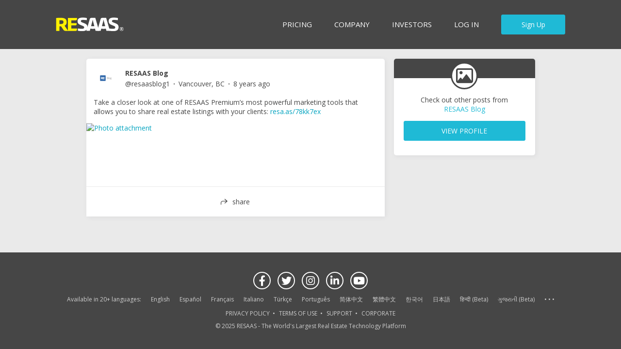

--- FILE ---
content_type: text/html; charset=utf-8
request_url: https://www.resaas.com/reblast/b4311382-8998-4844-9364-cf599802b3bc
body_size: 20621
content:
<!DOCTYPE html>
<html class="no-js re-resaas-brand" lang="en">
<head id="Head1" runat="server">
	<meta charset="utf-8" />
	<meta http-equiv="X-UA-Compatible" content="IE=edge,chrome=1"><script type="text/javascript">window.NREUM||(NREUM={});NREUM.info = {"beacon":"bam.nr-data.net","errorBeacon":"bam.nr-data.net","licenseKey":"2c05a723e1","applicationID":"1731196","transactionName":"YFdQZUZWXxdSAUEIXlkdf2d3GGMBUQ5UEkV0XVxFRlhdCFYQGihfU1dK","queueTime":0,"applicationTime":502,"agent":"","atts":""}</script><script type="text/javascript">(window.NREUM||(NREUM={})).init={ajax:{deny_list:["bam.nr-data.net"]},feature_flags:["soft_nav"]};(window.NREUM||(NREUM={})).loader_config={xpid:"Ug4GUVBACQQDVVBbAQ==",licenseKey:"2c05a723e1",applicationID:"1731196",browserID:"1731218"};window.NREUM||(NREUM={}),__nr_require=function(t,e,n){function r(n){if(!e[n]){var i=e[n]={exports:{}};t[n][0].call(i.exports,function(e){var i=t[n][1][e];return r(i||e)},i,i.exports)}return e[n].exports}if("function"==typeof __nr_require)return __nr_require;for(var i=0;i<n.length;i++)r(n[i]);return r}({1:[function(t,e,n){function r(t){try{s.console&&console.log(t)}catch(e){}}var i,o=t("ee"),a=t(27),s={};try{i=localStorage.getItem("__nr_flags").split(","),console&&"function"==typeof console.log&&(s.console=!0,i.indexOf("dev")!==-1&&(s.dev=!0),i.indexOf("nr_dev")!==-1&&(s.nrDev=!0))}catch(c){}s.nrDev&&o.on("internal-error",function(t){r(t.stack)}),s.dev&&o.on("fn-err",function(t,e,n){r(n.stack)}),s.dev&&(r("NR AGENT IN DEVELOPMENT MODE"),r("flags: "+a(s,function(t,e){return t}).join(", ")))},{}],2:[function(t,e,n){function r(t,e,n,r,s){try{p?p-=1:i(s||new UncaughtException(t,e,n),!0)}catch(f){try{o("ierr",[f,c.now(),!0])}catch(d){}}return"function"==typeof u&&u.apply(this,a(arguments))}function UncaughtException(t,e,n){this.message=t||"Uncaught error with no additional information",this.sourceURL=e,this.line=n}function i(t,e){var n=e?null:c.now();o("err",[t,n])}var o=t("handle"),a=t(28),s=t("ee"),c=t("loader"),f=t("gos"),u=window.onerror,d=!1,l="nr@seenError";if(!c.disabled){var p=0;c.features.err=!0,t(1),window.onerror=r;try{throw new Error}catch(h){"stack"in h&&(t(10),t(9),"addEventListener"in window&&t(6),c.xhrWrappable&&t(11),d=!0)}s.on("fn-start",function(t,e,n){d&&(p+=1)}),s.on("fn-err",function(t,e,n){d&&!n[l]&&(f(n,l,function(){return!0}),this.thrown=!0,i(n))}),s.on("fn-end",function(){d&&!this.thrown&&p>0&&(p-=1)}),s.on("internal-error",function(t){o("ierr",[t,c.now(),!0])})}},{}],3:[function(t,e,n){var r=t("loader");r.disabled||(r.features.ins=!0)},{}],4:[function(t,e,n){function r(){var t=new PerformanceObserver(function(t,e){var n=t.getEntries();s(v,[n])});try{t.observe({entryTypes:["resource"]})}catch(e){}}function i(t){if(s(v,[window.performance.getEntriesByType(w)]),window.performance["c"+l])try{window.performance[h](m,i,!1)}catch(t){}else try{window.performance[h]("webkit"+m,i,!1)}catch(t){}}function o(t){}if(window.performance&&window.performance.timing&&window.performance.getEntriesByType){var a=t("ee"),s=t("handle"),c=t(10),f=t(9),u=t(5),d=t(19),l="learResourceTimings",p="addEventListener",h="removeEventListener",m="resourcetimingbufferfull",v="bstResource",w="resource",g="-start",y="-end",x="fn"+g,b="fn"+y,E="bstTimer",R="pushState",S=t("loader");if(!S.disabled){S.features.stn=!0,t(8),"addEventListener"in window&&t(6);var O=NREUM.o.EV;a.on(x,function(t,e){var n=t[0];n instanceof O&&(this.bstStart=S.now())}),a.on(b,function(t,e){var n=t[0];n instanceof O&&s("bst",[n,e,this.bstStart,S.now()])}),c.on(x,function(t,e,n){this.bstStart=S.now(),this.bstType=n}),c.on(b,function(t,e){s(E,[e,this.bstStart,S.now(),this.bstType])}),f.on(x,function(){this.bstStart=S.now()}),f.on(b,function(t,e){s(E,[e,this.bstStart,S.now(),"requestAnimationFrame"])}),a.on(R+g,function(t){this.time=S.now(),this.startPath=location.pathname+location.hash}),a.on(R+y,function(t){s("bstHist",[location.pathname+location.hash,this.startPath,this.time])}),u()?(s(v,[window.performance.getEntriesByType("resource")]),r()):p in window.performance&&(window.performance["c"+l]?window.performance[p](m,i,d(!1)):window.performance[p]("webkit"+m,i,d(!1))),document[p]("scroll",o,d(!1)),document[p]("keypress",o,d(!1)),document[p]("click",o,d(!1))}}},{}],5:[function(t,e,n){e.exports=function(){return"PerformanceObserver"in window&&"function"==typeof window.PerformanceObserver}},{}],6:[function(t,e,n){function r(t){for(var e=t;e&&!e.hasOwnProperty(u);)e=Object.getPrototypeOf(e);e&&i(e)}function i(t){s.inPlace(t,[u,d],"-",o)}function o(t,e){return t[1]}var a=t("ee").get("events"),s=t("wrap-function")(a,!0),c=t("gos"),f=XMLHttpRequest,u="addEventListener",d="removeEventListener";e.exports=a,"getPrototypeOf"in Object?(r(document),r(window),r(f.prototype)):f.prototype.hasOwnProperty(u)&&(i(window),i(f.prototype)),a.on(u+"-start",function(t,e){var n=t[1];if(null!==n&&("function"==typeof n||"object"==typeof n)){var r=c(n,"nr@wrapped",function(){function t(){if("function"==typeof n.handleEvent)return n.handleEvent.apply(n,arguments)}var e={object:t,"function":n}[typeof n];return e?s(e,"fn-",null,e.name||"anonymous"):n});this.wrapped=t[1]=r}}),a.on(d+"-start",function(t){t[1]=this.wrapped||t[1]})},{}],7:[function(t,e,n){function r(t,e,n){var r=t[e];"function"==typeof r&&(t[e]=function(){var t=o(arguments),e={};i.emit(n+"before-start",[t],e);var a;e[m]&&e[m].dt&&(a=e[m].dt);var s=r.apply(this,t);return i.emit(n+"start",[t,a],s),s.then(function(t){return i.emit(n+"end",[null,t],s),t},function(t){throw i.emit(n+"end",[t],s),t})})}var i=t("ee").get("fetch"),o=t(28),a=t(27);e.exports=i;var s=window,c="fetch-",f=c+"body-",u=["arrayBuffer","blob","json","text","formData"],d=s.Request,l=s.Response,p=s.fetch,h="prototype",m="nr@context";d&&l&&p&&(a(u,function(t,e){r(d[h],e,f),r(l[h],e,f)}),r(s,"fetch",c),i.on(c+"end",function(t,e){var n=this;if(e){var r=e.headers.get("content-length");null!==r&&(n.rxSize=r),i.emit(c+"done",[null,e],n)}else i.emit(c+"done",[t],n)}))},{}],8:[function(t,e,n){var r=t("ee").get("history"),i=t("wrap-function")(r);e.exports=r;var o=window.history&&window.history.constructor&&window.history.constructor.prototype,a=window.history;o&&o.pushState&&o.replaceState&&(a=o),i.inPlace(a,["pushState","replaceState"],"-")},{}],9:[function(t,e,n){var r=t("ee").get("raf"),i=t("wrap-function")(r),o="equestAnimationFrame";e.exports=r,i.inPlace(window,["r"+o,"mozR"+o,"webkitR"+o,"msR"+o],"raf-"),r.on("raf-start",function(t){t[0]=i(t[0],"fn-")})},{}],10:[function(t,e,n){function r(t,e,n){t[0]=a(t[0],"fn-",null,n)}function i(t,e,n){this.method=n,this.timerDuration=isNaN(t[1])?0:+t[1],t[0]=a(t[0],"fn-",this,n)}var o=t("ee").get("timer"),a=t("wrap-function")(o),s="setTimeout",c="setInterval",f="clearTimeout",u="-start",d="-";e.exports=o,a.inPlace(window,[s,"setImmediate"],s+d),a.inPlace(window,[c],c+d),a.inPlace(window,[f,"clearImmediate"],f+d),o.on(c+u,r),o.on(s+u,i)},{}],11:[function(t,e,n){function r(t,e){d.inPlace(e,["onreadystatechange"],"fn-",s)}function i(){var t=this,e=u.context(t);t.readyState>3&&!e.resolved&&(e.resolved=!0,u.emit("xhr-resolved",[],t)),d.inPlace(t,y,"fn-",s)}function o(t){x.push(t),m&&(E?E.then(a):w?w(a):(R=-R,S.data=R))}function a(){for(var t=0;t<x.length;t++)r([],x[t]);x.length&&(x=[])}function s(t,e){return e}function c(t,e){for(var n in t)e[n]=t[n];return e}t(6);var f=t("ee"),u=f.get("xhr"),d=t("wrap-function")(u),l=t(19),p=NREUM.o,h=p.XHR,m=p.MO,v=p.PR,w=p.SI,g="readystatechange",y=["onload","onerror","onabort","onloadstart","onloadend","onprogress","ontimeout"],x=[];e.exports=u;var b=window.XMLHttpRequest=function(t){var e=new h(t);try{u.emit("new-xhr",[e],e),e.addEventListener(g,i,l(!1))}catch(n){try{u.emit("internal-error",[n])}catch(r){}}return e};if(c(h,b),b.prototype=h.prototype,d.inPlace(b.prototype,["open","send"],"-xhr-",s),u.on("send-xhr-start",function(t,e){r(t,e),o(e)}),u.on("open-xhr-start",r),m){var E=v&&v.resolve();if(!w&&!v){var R=1,S=document.createTextNode(R);new m(a).observe(S,{characterData:!0})}}else f.on("fn-end",function(t){t[0]&&t[0].type===g||a()})},{}],12:[function(t,e,n){function r(t){if(!s(t))return null;var e=window.NREUM;if(!e.loader_config)return null;var n=(e.loader_config.accountID||"").toString()||null,r=(e.loader_config.agentID||"").toString()||null,f=(e.loader_config.trustKey||"").toString()||null;if(!n||!r)return null;var h=p.generateSpanId(),m=p.generateTraceId(),v=Date.now(),w={spanId:h,traceId:m,timestamp:v};return(t.sameOrigin||c(t)&&l())&&(w.traceContextParentHeader=i(h,m),w.traceContextStateHeader=o(h,v,n,r,f)),(t.sameOrigin&&!u()||!t.sameOrigin&&c(t)&&d())&&(w.newrelicHeader=a(h,m,v,n,r,f)),w}function i(t,e){return"00-"+e+"-"+t+"-01"}function o(t,e,n,r,i){var o=0,a="",s=1,c="",f="";return i+"@nr="+o+"-"+s+"-"+n+"-"+r+"-"+t+"-"+a+"-"+c+"-"+f+"-"+e}function a(t,e,n,r,i,o){var a="btoa"in window&&"function"==typeof window.btoa;if(!a)return null;var s={v:[0,1],d:{ty:"Browser",ac:r,ap:i,id:t,tr:e,ti:n}};return o&&r!==o&&(s.d.tk=o),btoa(JSON.stringify(s))}function s(t){return f()&&c(t)}function c(t){var e=!1,n={};if("init"in NREUM&&"distributed_tracing"in NREUM.init&&(n=NREUM.init.distributed_tracing),t.sameOrigin)e=!0;else if(n.allowed_origins instanceof Array)for(var r=0;r<n.allowed_origins.length;r++){var i=h(n.allowed_origins[r]);if(t.hostname===i.hostname&&t.protocol===i.protocol&&t.port===i.port){e=!0;break}}return e}function f(){return"init"in NREUM&&"distributed_tracing"in NREUM.init&&!!NREUM.init.distributed_tracing.enabled}function u(){return"init"in NREUM&&"distributed_tracing"in NREUM.init&&!!NREUM.init.distributed_tracing.exclude_newrelic_header}function d(){return"init"in NREUM&&"distributed_tracing"in NREUM.init&&NREUM.init.distributed_tracing.cors_use_newrelic_header!==!1}function l(){return"init"in NREUM&&"distributed_tracing"in NREUM.init&&!!NREUM.init.distributed_tracing.cors_use_tracecontext_headers}var p=t(24),h=t(14);e.exports={generateTracePayload:r,shouldGenerateTrace:s}},{}],13:[function(t,e,n){function r(t){var e=this.params,n=this.metrics;if(!this.ended){this.ended=!0;for(var r=0;r<l;r++)t.removeEventListener(d[r],this.listener,!1);return e.protocol&&"data"===e.protocol?void g("Ajax/DataUrl/Excluded"):void(e.aborted||(n.duration=a.now()-this.startTime,this.loadCaptureCalled||4!==t.readyState?null==e.status&&(e.status=0):o(this,t),n.cbTime=this.cbTime,s("xhr",[e,n,this.startTime,this.endTime,"xhr"],this)))}}function i(t,e){var n=c(e),r=t.params;r.hostname=n.hostname,r.port=n.port,r.protocol=n.protocol,r.host=n.hostname+":"+n.port,r.pathname=n.pathname,t.parsedOrigin=n,t.sameOrigin=n.sameOrigin}function o(t,e){t.params.status=e.status;var n=v(e,t.lastSize);if(n&&(t.metrics.rxSize=n),t.sameOrigin){var r=e.getResponseHeader("X-NewRelic-App-Data");r&&(t.params.cat=r.split(", ").pop())}t.loadCaptureCalled=!0}var a=t("loader");if(a.xhrWrappable&&!a.disabled){var s=t("handle"),c=t(14),f=t(12).generateTracePayload,u=t("ee"),d=["load","error","abort","timeout"],l=d.length,p=t("id"),h=t(20),m=t(18),v=t(15),w=t(19),g=t(21).recordSupportability,y=NREUM.o.REQ,x=window.XMLHttpRequest;a.features.xhr=!0,t(11),t(7),u.on("new-xhr",function(t){var e=this;e.totalCbs=0,e.called=0,e.cbTime=0,e.end=r,e.ended=!1,e.xhrGuids={},e.lastSize=null,e.loadCaptureCalled=!1,e.params=this.params||{},e.metrics=this.metrics||{},t.addEventListener("load",function(n){o(e,t)},w(!1)),h&&(h>34||h<10)||t.addEventListener("progress",function(t){e.lastSize=t.loaded},w(!1))}),u.on("open-xhr-start",function(t){this.params={method:t[0]},i(this,t[1]),this.metrics={}}),u.on("open-xhr-end",function(t,e){"loader_config"in NREUM&&"xpid"in NREUM.loader_config&&this.sameOrigin&&e.setRequestHeader("X-NewRelic-ID",NREUM.loader_config.xpid);var n=f(this.parsedOrigin);if(n){var r=!1;n.newrelicHeader&&(e.setRequestHeader("newrelic",n.newrelicHeader),r=!0),n.traceContextParentHeader&&(e.setRequestHeader("traceparent",n.traceContextParentHeader),n.traceContextStateHeader&&e.setRequestHeader("tracestate",n.traceContextStateHeader),r=!0),r&&(this.dt=n)}}),u.on("send-xhr-start",function(t,e){var n=this.metrics,r=t[0],i=this;if(n&&r){var o=m(r);o&&(n.txSize=o)}this.startTime=a.now(),this.listener=function(t){try{"abort"!==t.type||i.loadCaptureCalled||(i.params.aborted=!0),("load"!==t.type||i.called===i.totalCbs&&(i.onloadCalled||"function"!=typeof e.onload))&&i.end(e)}catch(n){try{u.emit("internal-error",[n])}catch(r){}}};for(var s=0;s<l;s++)e.addEventListener(d[s],this.listener,w(!1))}),u.on("xhr-cb-time",function(t,e,n){this.cbTime+=t,e?this.onloadCalled=!0:this.called+=1,this.called!==this.totalCbs||!this.onloadCalled&&"function"==typeof n.onload||this.end(n)}),u.on("xhr-load-added",function(t,e){var n=""+p(t)+!!e;this.xhrGuids&&!this.xhrGuids[n]&&(this.xhrGuids[n]=!0,this.totalCbs+=1)}),u.on("xhr-load-removed",function(t,e){var n=""+p(t)+!!e;this.xhrGuids&&this.xhrGuids[n]&&(delete this.xhrGuids[n],this.totalCbs-=1)}),u.on("xhr-resolved",function(){this.endTime=a.now()}),u.on("addEventListener-end",function(t,e){e instanceof x&&"load"===t[0]&&u.emit("xhr-load-added",[t[1],t[2]],e)}),u.on("removeEventListener-end",function(t,e){e instanceof x&&"load"===t[0]&&u.emit("xhr-load-removed",[t[1],t[2]],e)}),u.on("fn-start",function(t,e,n){e instanceof x&&("onload"===n&&(this.onload=!0),("load"===(t[0]&&t[0].type)||this.onload)&&(this.xhrCbStart=a.now()))}),u.on("fn-end",function(t,e){this.xhrCbStart&&u.emit("xhr-cb-time",[a.now()-this.xhrCbStart,this.onload,e],e)}),u.on("fetch-before-start",function(t){function e(t,e){var n=!1;return e.newrelicHeader&&(t.set("newrelic",e.newrelicHeader),n=!0),e.traceContextParentHeader&&(t.set("traceparent",e.traceContextParentHeader),e.traceContextStateHeader&&t.set("tracestate",e.traceContextStateHeader),n=!0),n}var n,r=t[1]||{};"string"==typeof t[0]?n=t[0]:t[0]&&t[0].url?n=t[0].url:window.URL&&t[0]&&t[0]instanceof URL&&(n=t[0].href),n&&(this.parsedOrigin=c(n),this.sameOrigin=this.parsedOrigin.sameOrigin);var i=f(this.parsedOrigin);if(i&&(i.newrelicHeader||i.traceContextParentHeader))if("string"==typeof t[0]||window.URL&&t[0]&&t[0]instanceof URL){var o={};for(var a in r)o[a]=r[a];o.headers=new Headers(r.headers||{}),e(o.headers,i)&&(this.dt=i),t.length>1?t[1]=o:t.push(o)}else t[0]&&t[0].headers&&e(t[0].headers,i)&&(this.dt=i)}),u.on("fetch-start",function(t,e){this.params={},this.metrics={},this.startTime=a.now(),this.dt=e,t.length>=1&&(this.target=t[0]),t.length>=2&&(this.opts=t[1]);var n,r=this.opts||{},o=this.target;if("string"==typeof o?n=o:"object"==typeof o&&o instanceof y?n=o.url:window.URL&&"object"==typeof o&&o instanceof URL&&(n=o.href),i(this,n),"data"!==this.params.protocol){var s=(""+(o&&o instanceof y&&o.method||r.method||"GET")).toUpperCase();this.params.method=s,this.txSize=m(r.body)||0}}),u.on("fetch-done",function(t,e){if(this.endTime=a.now(),this.params||(this.params={}),"data"===this.params.protocol)return void g("Ajax/DataUrl/Excluded");this.params.status=e?e.status:0;var n;"string"==typeof this.rxSize&&this.rxSize.length>0&&(n=+this.rxSize);var r={txSize:this.txSize,rxSize:n,duration:a.now()-this.startTime};s("xhr",[this.params,r,this.startTime,this.endTime,"fetch"],this)})}},{}],14:[function(t,e,n){var r={};e.exports=function(t){if(t in r)return r[t];if(0===(t||"").indexOf("data:"))return{protocol:"data"};var e=document.createElement("a"),n=window.location,i={};e.href=t,i.port=e.port;var o=e.href.split("://");!i.port&&o[1]&&(i.port=o[1].split("/")[0].split("@").pop().split(":")[1]),i.port&&"0"!==i.port||(i.port="https"===o[0]?"443":"80"),i.hostname=e.hostname||n.hostname,i.pathname=e.pathname,i.protocol=o[0],"/"!==i.pathname.charAt(0)&&(i.pathname="/"+i.pathname);var a=!e.protocol||":"===e.protocol||e.protocol===n.protocol,s=e.hostname===document.domain&&e.port===n.port;return i.sameOrigin=a&&(!e.hostname||s),"/"===i.pathname&&(r[t]=i),i}},{}],15:[function(t,e,n){function r(t,e){var n=t.responseType;return"json"===n&&null!==e?e:"arraybuffer"===n||"blob"===n||"json"===n?i(t.response):"text"===n||""===n||void 0===n?i(t.responseText):void 0}var i=t(18);e.exports=r},{}],16:[function(t,e,n){function r(){}function i(t,e,n,r){return function(){return u.recordSupportability("API/"+e+"/called"),o(t+e,[f.now()].concat(s(arguments)),n?null:this,r),n?void 0:this}}var o=t("handle"),a=t(27),s=t(28),c=t("ee").get("tracer"),f=t("loader"),u=t(21),d=NREUM;"undefined"==typeof window.newrelic&&(newrelic=d);var l=["setPageViewName","setCustomAttribute","setErrorHandler","finished","addToTrace","inlineHit","addRelease"],p="api-",h=p+"ixn-";a(l,function(t,e){d[e]=i(p,e,!0,"api")}),d.addPageAction=i(p,"addPageAction",!0),d.setCurrentRouteName=i(p,"routeName",!0),e.exports=newrelic,d.interaction=function(){return(new r).get()};var m=r.prototype={createTracer:function(t,e){var n={},r=this,i="function"==typeof e;return o(h+"tracer",[f.now(),t,n],r),function(){if(c.emit((i?"":"no-")+"fn-start",[f.now(),r,i],n),i)try{return e.apply(this,arguments)}catch(t){throw c.emit("fn-err",[arguments,this,t],n),t}finally{c.emit("fn-end",[f.now()],n)}}}};a("actionText,setName,setAttribute,save,ignore,onEnd,getContext,end,get".split(","),function(t,e){m[e]=i(h,e)}),newrelic.noticeError=function(t,e){"string"==typeof t&&(t=new Error(t)),u.recordSupportability("API/noticeError/called"),o("err",[t,f.now(),!1,e])}},{}],17:[function(t,e,n){function r(t){if(NREUM.init){for(var e=NREUM.init,n=t.split("."),r=0;r<n.length-1;r++)if(e=e[n[r]],"object"!=typeof e)return;return e=e[n[n.length-1]]}}e.exports={getConfiguration:r}},{}],18:[function(t,e,n){e.exports=function(t){if("string"==typeof t&&t.length)return t.length;if("object"==typeof t){if("undefined"!=typeof ArrayBuffer&&t instanceof ArrayBuffer&&t.byteLength)return t.byteLength;if("undefined"!=typeof Blob&&t instanceof Blob&&t.size)return t.size;if(!("undefined"!=typeof FormData&&t instanceof FormData))try{return JSON.stringify(t).length}catch(e){return}}}},{}],19:[function(t,e,n){var r=!1;try{var i=Object.defineProperty({},"passive",{get:function(){r=!0}});window.addEventListener("testPassive",null,i),window.removeEventListener("testPassive",null,i)}catch(o){}e.exports=function(t){return r?{passive:!0,capture:!!t}:!!t}},{}],20:[function(t,e,n){var r=0,i=navigator.userAgent.match(/Firefox[\/\s](\d+\.\d+)/);i&&(r=+i[1]),e.exports=r},{}],21:[function(t,e,n){function r(t,e){var n=[a,t,{name:t},e];return o("storeMetric",n,null,"api"),n}function i(t,e){var n=[s,t,{name:t},e];return o("storeEventMetrics",n,null,"api"),n}var o=t("handle"),a="sm",s="cm";e.exports={constants:{SUPPORTABILITY_METRIC:a,CUSTOM_METRIC:s},recordSupportability:r,recordCustom:i}},{}],22:[function(t,e,n){function r(){return s.exists&&performance.now?Math.round(performance.now()):(o=Math.max((new Date).getTime(),o))-a}function i(){return o}var o=(new Date).getTime(),a=o,s=t(29);e.exports=r,e.exports.offset=a,e.exports.getLastTimestamp=i},{}],23:[function(t,e,n){function r(t,e){var n=t.getEntries();n.forEach(function(t){"first-paint"===t.name?p("timing",["fp",Math.floor(t.startTime)]):"first-contentful-paint"===t.name&&p("timing",["fcp",Math.floor(t.startTime)])})}function i(t,e){var n=t.getEntries();if(n.length>0){var r=n[n.length-1];if(f&&f<r.startTime)return;var i=[r],o=a({});o&&i.push(o),p("lcp",i)}}function o(t){t.getEntries().forEach(function(t){t.hadRecentInput||p("cls",[t])})}function a(t){var e=navigator.connection||navigator.mozConnection||navigator.webkitConnection;if(e)return e.type&&(t["net-type"]=e.type),e.effectiveType&&(t["net-etype"]=e.effectiveType),e.rtt&&(t["net-rtt"]=e.rtt),e.downlink&&(t["net-dlink"]=e.downlink),t}function s(t){if(t instanceof w&&!y){var e=Math.round(t.timeStamp),n={type:t.type};a(n),e<=h.now()?n.fid=h.now()-e:e>h.offset&&e<=Date.now()?(e-=h.offset,n.fid=h.now()-e):e=h.now(),y=!0,p("timing",["fi",e,n])}}function c(t){"hidden"===t&&(f=h.now(),p("pageHide",[f]))}if(!("init"in NREUM&&"page_view_timing"in NREUM.init&&"enabled"in NREUM.init.page_view_timing&&NREUM.init.page_view_timing.enabled===!1)){var f,u,d,l,p=t("handle"),h=t("loader"),m=t(26),v=t(19),w=NREUM.o.EV;if("PerformanceObserver"in window&&"function"==typeof window.PerformanceObserver){u=new PerformanceObserver(r);try{u.observe({entryTypes:["paint"]})}catch(g){}d=new PerformanceObserver(i);try{d.observe({entryTypes:["largest-contentful-paint"]})}catch(g){}l=new PerformanceObserver(o);try{l.observe({type:"layout-shift",buffered:!0})}catch(g){}}if("addEventListener"in document){var y=!1,x=["click","keydown","mousedown","pointerdown","touchstart"];x.forEach(function(t){document.addEventListener(t,s,v(!1))})}m(c)}},{}],24:[function(t,e,n){function r(){function t(){return e?15&e[n++]:16*Math.random()|0}var e=null,n=0,r=window.crypto||window.msCrypto;r&&r.getRandomValues&&(e=r.getRandomValues(new Uint8Array(31)));for(var i,o="xxxxxxxx-xxxx-4xxx-yxxx-xxxxxxxxxxxx",a="",s=0;s<o.length;s++)i=o[s],"x"===i?a+=t().toString(16):"y"===i?(i=3&t()|8,a+=i.toString(16)):a+=i;return a}function i(){return a(16)}function o(){return a(32)}function a(t){function e(){return n?15&n[r++]:16*Math.random()|0}var n=null,r=0,i=window.crypto||window.msCrypto;i&&i.getRandomValues&&Uint8Array&&(n=i.getRandomValues(new Uint8Array(t)));for(var o=[],a=0;a<t;a++)o.push(e().toString(16));return o.join("")}e.exports={generateUuid:r,generateSpanId:i,generateTraceId:o}},{}],25:[function(t,e,n){function r(t,e){if(!i)return!1;if(t!==i)return!1;if(!e)return!0;if(!o)return!1;for(var n=o.split("."),r=e.split("."),a=0;a<r.length;a++)if(r[a]!==n[a])return!1;return!0}var i=null,o=null,a=/Version\/(\S+)\s+Safari/;if(navigator.userAgent){var s=navigator.userAgent,c=s.match(a);c&&s.indexOf("Chrome")===-1&&s.indexOf("Chromium")===-1&&(i="Safari",o=c[1])}e.exports={agent:i,version:o,match:r}},{}],26:[function(t,e,n){function r(t){function e(){t(s&&document[s]?document[s]:document[o]?"hidden":"visible")}"addEventListener"in document&&a&&document.addEventListener(a,e,i(!1))}var i=t(19);e.exports=r;var o,a,s;"undefined"!=typeof document.hidden?(o="hidden",a="visibilitychange",s="visibilityState"):"undefined"!=typeof document.msHidden?(o="msHidden",a="msvisibilitychange"):"undefined"!=typeof document.webkitHidden&&(o="webkitHidden",a="webkitvisibilitychange",s="webkitVisibilityState")},{}],27:[function(t,e,n){function r(t,e){var n=[],r="",o=0;for(r in t)i.call(t,r)&&(n[o]=e(r,t[r]),o+=1);return n}var i=Object.prototype.hasOwnProperty;e.exports=r},{}],28:[function(t,e,n){function r(t,e,n){e||(e=0),"undefined"==typeof n&&(n=t?t.length:0);for(var r=-1,i=n-e||0,o=Array(i<0?0:i);++r<i;)o[r]=t[e+r];return o}e.exports=r},{}],29:[function(t,e,n){e.exports={exists:"undefined"!=typeof window.performance&&window.performance.timing&&"undefined"!=typeof window.performance.timing.navigationStart}},{}],ee:[function(t,e,n){function r(){}function i(t){function e(t){return t&&t instanceof r?t:t?f(t,c,a):a()}function n(n,r,i,o,a){if(a!==!1&&(a=!0),!p.aborted||o){t&&a&&t(n,r,i);for(var s=e(i),c=m(n),f=c.length,u=0;u<f;u++)c[u].apply(s,r);var l=d[y[n]];return l&&l.push([x,n,r,s]),s}}function o(t,e){g[t]=m(t).concat(e)}function h(t,e){var n=g[t];if(n)for(var r=0;r<n.length;r++)n[r]===e&&n.splice(r,1)}function m(t){return g[t]||[]}function v(t){return l[t]=l[t]||i(n)}function w(t,e){p.aborted||u(t,function(t,n){e=e||"feature",y[n]=e,e in d||(d[e]=[])})}var g={},y={},x={on:o,addEventListener:o,removeEventListener:h,emit:n,get:v,listeners:m,context:e,buffer:w,abort:s,aborted:!1};return x}function o(t){return f(t,c,a)}function a(){return new r}function s(){(d.api||d.feature)&&(p.aborted=!0,d=p.backlog={})}var c="nr@context",f=t("gos"),u=t(27),d={},l={},p=e.exports=i();e.exports.getOrSetContext=o,p.backlog=d},{}],gos:[function(t,e,n){function r(t,e,n){if(i.call(t,e))return t[e];var r=n();if(Object.defineProperty&&Object.keys)try{return Object.defineProperty(t,e,{value:r,writable:!0,enumerable:!1}),r}catch(o){}return t[e]=r,r}var i=Object.prototype.hasOwnProperty;e.exports=r},{}],handle:[function(t,e,n){function r(t,e,n,r){i.buffer([t],r),i.emit(t,e,n)}var i=t("ee").get("handle");e.exports=r,r.ee=i},{}],id:[function(t,e,n){function r(t){var e=typeof t;return!t||"object"!==e&&"function"!==e?-1:t===window?0:a(t,o,function(){return i++})}var i=1,o="nr@id",a=t("gos");e.exports=r},{}],loader:[function(t,e,n){function r(){if(!O++){var t=S.info=NREUM.info,e=m.getElementsByTagName("script")[0];if(setTimeout(f.abort,3e4),!(t&&t.licenseKey&&t.applicationID&&e))return f.abort();c(E,function(e,n){t[e]||(t[e]=n)});var n=a();s("mark",["onload",n+S.offset],null,"api"),s("timing",["load",n]);var r=m.createElement("script");0===t.agent.indexOf("http://")||0===t.agent.indexOf("https://")?r.src=t.agent:r.src=p+"://"+t.agent,e.parentNode.insertBefore(r,e)}}function i(){"complete"===m.readyState&&o()}function o(){s("mark",["domContent",a()+S.offset],null,"api")}var a=t(22),s=t("handle"),c=t(27),f=t("ee"),u=t(25),d=t(17),l=t(19),p=d.getConfiguration("ssl")===!1?"http":"https",h=window,m=h.document,v="addEventListener",w="attachEvent",g=h.XMLHttpRequest,y=g&&g.prototype,x=!1;NREUM.o={ST:setTimeout,SI:h.setImmediate,CT:clearTimeout,XHR:g,REQ:h.Request,EV:h.Event,PR:h.Promise,MO:h.MutationObserver};var b=""+location,E={beacon:"bam.nr-data.net",errorBeacon:"bam.nr-data.net",agent:"js-agent.newrelic.com/nr-1216.min.js"},R=g&&y&&y[v]&&!/CriOS/.test(navigator.userAgent),S=e.exports={offset:a.getLastTimestamp(),now:a,origin:b,features:{},xhrWrappable:R,userAgent:u,disabled:x};if(!x){t(16),t(23),m[v]?(m[v]("DOMContentLoaded",o,l(!1)),h[v]("load",r,l(!1))):(m[w]("onreadystatechange",i),h[w]("onload",r)),s("mark",["firstbyte",a.getLastTimestamp()],null,"api");var O=0}},{}],"wrap-function":[function(t,e,n){function r(t,e){function n(e,n,r,c,f){function nrWrapper(){var o,a,u,l;try{a=this,o=d(arguments),u="function"==typeof r?r(o,a):r||{}}catch(p){i([p,"",[o,a,c],u],t)}s(n+"start",[o,a,c],u,f);try{return l=e.apply(a,o)}catch(h){throw s(n+"err",[o,a,h],u,f),h}finally{s(n+"end",[o,a,l],u,f)}}return a(e)?e:(n||(n=""),nrWrapper[l]=e,o(e,nrWrapper,t),nrWrapper)}function r(t,e,r,i,o){r||(r="");var s,c,f,u="-"===r.charAt(0);for(f=0;f<e.length;f++)c=e[f],s=t[c],a(s)||(t[c]=n(s,u?c+r:r,i,c,o))}function s(n,r,o,a){if(!h||e){var s=h;h=!0;try{t.emit(n,r,o,e,a)}catch(c){i([c,n,r,o],t)}h=s}}return t||(t=u),n.inPlace=r,n.flag=l,n}function i(t,e){e||(e=u);try{e.emit("internal-error",t)}catch(n){}}function o(t,e,n){if(Object.defineProperty&&Object.keys)try{var r=Object.keys(t);return r.forEach(function(n){Object.defineProperty(e,n,{get:function(){return t[n]},set:function(e){return t[n]=e,e}})}),e}catch(o){i([o],n)}for(var a in t)p.call(t,a)&&(e[a]=t[a]);return e}function a(t){return!(t&&t instanceof Function&&t.apply&&!t[l])}function s(t,e){var n=e(t);return n[l]=t,o(t,n,u),n}function c(t,e,n){var r=t[e];t[e]=s(r,n)}function f(){for(var t=arguments.length,e=new Array(t),n=0;n<t;++n)e[n]=arguments[n];return e}var u=t("ee"),d=t(28),l="nr@original",p=Object.prototype.hasOwnProperty,h=!1;e.exports=r,e.exports.wrapFunction=s,e.exports.wrapInPlace=c,e.exports.argsToArray=f},{}]},{},["loader",2,13,4,3]);</script>
	<meta name="apple-itunes-app" content="app-id=609267244">
	<meta name="viewport" content="width=device-width, initial-scale=1, maximum-scale=1">

	<script>
		window.pageType = "reblast-detail";
	</script>
	
<!-- Google Analytics -->
<script>
	var ga_re = {};
	var gtag_re = {};
	ga_re.local = 'UA-21172711-13';
	ga_re.test = 'UA-21172711-5';
	ga_re.staging = 'UA-21172711-6';
	ga_re.www = 'UA-21172711-1';

	gtag_re.local = 'G-08ZP2EJGCP';
	gtag_re.www = 'G-CT4TS1P0XQ';

	var loc = window.location.hostname.substring(0, window.location.hostname.indexOf('.'));
	var page;

	(function(i,s,o,g,r,a,m){i['GoogleAnalyticsObject'] = r;i[r]=i[r]||function(){
				(i[r].q = i[r].q || []).push(arguments)},i[r].l=1*new Date();a=s.createElement(o),
	m=s.getElementsByTagName(o)[0];a.async=1;a.src=g;m.parentNode.insertBefore(a,m)
	})(window, document, 'script', '//www.google-analytics.com/analytics.js', 'ga');

	ga('create', ga_re[loc], 'auto');

	// gtag config
	window.dataLayer = window.dataLayer || [];
	function gtag() { dataLayer.push(arguments); }

	var configParams = {};

	

	page = window.pageType || window.location.pathname
	if (page) {
		configParams['PageType'] = page;
	}

	

	// Experience dimension (scope: Hit)
	

	gtag('js', new Date());
	gtag('config', gtag_re[loc], configParams);

	// Authenticated dimension (scope: Session)
	

	// PageType dimension (scope: Hit)
	page = window.pageType || window.location.pathname
	if (page) {
		ga('set', 'dimension2', page);
	}
	// Origin dimension (scope: Hit)
	

	// Experience dimension (scope: Hit)
	

	// track page view
	ga('send', 'pageview');
</script>
<!-- End Google Analytics -->


	

	<link rel="shortcut icon" href="/favicon.ico">
	<link rel="stylesheet" href="https://assets.cdn.resaas.com/assets/dist/css/stylesheets/resaas2.52c17e7e926122bbf047.css">
	<link rel="stylesheet" href="https://assets.cdn.resaas.com/assets/dist/css/stylesheets/resaas-brand.b870f21e4ce6a9ecaa45.css">

	
	<title>RESAAS Blog posted on RESAAS - The World's Largest Real Estate Technology Platform</title>

	<meta name="description" content="Take a closer look at one of RESAAS Premium’s most powerful marketing tools that allows you to share real estate listings with your clients: resa.as/78kk7ex">
	<meta property="og:description" content="Take a closer look at one of RESAAS Premium’s most powerful marketing tools that allows you to share real estate listings with your clients: resa.as/78kk7ex">
	<meta name="keywords" content="RESAAS, Real Estate, posts, enterprise social networking, Realtor, agents, home buyer, home seller">
	<meta property="og:title" content="RESAAS Blog posted on RESAAS - The World's Largest Real Estate Technology Platform">

	<meta property='st:type' content='reblast'>

		<meta property="og:image" content="https://content-eecuhxg6gch7hahp.a03.azurefd.net/assets/realtors/website/0/370/831/attachments/images/mid/468544fb-6c83-4552-bd30-b7d25f13147e.jpeg">
		<meta property="st:image" content="https://content-eecuhxg6gch7hahp.a03.azurefd.net/assets/realtors/website/0/370/831/attachments/images/mid/468544fb-6c83-4552-bd30-b7d25f13147e.jpeg">

	<meta name="apple-itunes-app" content="app-id=609267244, app-argument=resaas://resaas/reblast/b4311382-8998-4844-9364-cf599802b3bc">
	<link rel="stylesheet" href="https://assets.cdn.resaas.com/assets/dist/css/stylesheets/resaas-reblast.ec2bbf1f1e2b20dad372.css">


	

	<script src="//ajax.aspnetcdn.com/ajax/jquery/jquery-1.11.3.min.js"></script>

	<script src="/assets/common/js/env.js"></script>
	<script>RESAAS.Environment.IsFirmPersona !== true || document.write('<link rel="stylesheet" href="https://assets.cdn.resaas.com/assets/dist/css/stylesheets/resaas-firm-user.8187f31e826a5fb44745.css">')</script>
	<script type="text/javascript">
  window.domainUrl = "";
  window.sID = "0";
  window.userName = "";
</script>

	<script src="/assets/common/js/vendor/modernizr.min.js"></script>
	<script src="/assets/common/js/vendor/q/q.js"></script>
	

<!-- Google WebFont -->
<script defer src="//ajax.googleapis.com/ajax/libs/webfont/1.6.26/webfont.js"></script>
<script defer src="/assets/common/js/modules/webFontLoad.js"></script>

<!-- Global site tag (gtag.js) - Google Ads: 10812227583 -->
<script async src="https://www.googletagmanager.com/gtag/js?id=AW-10812227583"></script>
<script>
  window.dataLayer = window.dataLayer || [];
  function gtag(){dataLayer.push(arguments);}
  gtag('js', new Date());

  gtag('config', 'AW-10812227583');
</script>

<!-- Unbounce -->
<script src="https://cb246db6ac5144b5b33330f7cfa6f261.js.ubembed.com" async></script>

<script>
    document.addEventListener('error', function (event) {
        var fallbackSrc, altAtr, logglyWarn;
        //fallback for broken images
        if (event.target.tagName.toLowerCase() === 'img') {
            var src = event.target.getAttribute('src');
            var defaultQueryString = '?bgcolor=D1D3D4';
            var srcQueryString = src.split('?')[1];
            var dataSrc = event.target.getAttribute('data-src');
            var dataSrcset = event.target.getAttribute('data-srcset');
            var srcset = event.target.getAttribute('srcset');
            var currentAltAtr = event.target.getAttribute('alt');
            var trackingpixel = event.target.getAttribute('data-testid');

            var profileFallbackSrc = 'https://content-eecuhxg6gch7hahp.a03.azurefd.net/assets/6b741b11-9122-472f-a518-8c2c93fcea87.png';
            var listingFallbackSrc = 'https://content-eecuhxg6gch7hahp.a03.azurefd.net/assets/4788bef9-098d-41c4-9705-e57d5663635f.png';
            var genericFallbackSrc = 'https://content-eecuhxg6gch7hahp.a03.azurefd.net/assets/aeddd27c-f35b-4969-9562-a901dbbee295.png';

            if (trackingpixel === "trackingpixel") {
                return false;
            }

            if (!src) {
                return false;
            }

            if (src.includes(genericFallbackSrc)) {
                return false;
            }

            if (src.includes('profile')) {
                fallbackSrc = profileFallbackSrc;
                altAtr = 'Profile Image';
                logglyWarn = 'Broken Profile Image ' + src;
            } else if (src.includes('listings')) {
                fallbackSrc = listingFallbackSrc;
                altAtr = 'Listing Image';
                logglyWarn = 'Broken Listing Image ' + src;
            } else {
                fallbackSrc = genericFallbackSrc;
                altAtr = 'Generic Image';
                logglyWarn = 'Broken Generic Image ' + src;
            }

            if (typeof RESAAS !== 'undefined' && RESAAS && RESAAS.LogglyController && RESAAS.LogglyController.warn) {
                RESAAS.LogglyController.warn(logglyWarn);
            }

            if (srcQueryString) {
                var updatedQueryString = srcQueryString.replace(/(srotate|mode)=.*?(&|$)/gi, '');
                fallbackSrc += defaultQueryString + (updatedQueryString ? '&' + updatedQueryString : '');
            } else {
                fallbackSrc += defaultQueryString;
            }

            if (currentAltAtr) {
                altAtr = currentAltAtr;
            }

            event.target.src = fallbackSrc;
            event.target.alt = altAtr;

            if (dataSrc) {
                event.target.setAttribute('data-src', fallbackSrc);
            }

            if (dataSrcset) {
                event.target.setAttribute('data-srcset', fallbackSrc);
            }

            if (srcset) {
                event.target.setAttribute('srcset', fallbackSrc);
            }
        }
    }, true);
</script>

	
    <script>
		RESAAS.Environment.UserLikedReblast = "False";
		RESAAS.Environment.ReblastLikeCounter = "2";
		RESAAS.Environment.ToggleView = "False" == "True" || "False" == "True";

		// Some properties need to be rendered with the Html.Raw() helper so that it avoids being encoded (CP-15302)
		// Mainly Address, City, State, Country and SeoUrl
		window.reblastDetails = {
			CanPostComments: "False",
			CanReadComments: "False",
			ContentTrackingUrl: "",
			ContentType: "Image",
			City: "Vancouver",
			FileAttachmentUrl: "",
			FirmName: "",
			FirmUniqueName: "",
			FirstName: "RESAAS",
			GroupLinkPublicPage: "",
			GroupName: "",
			HasCommented: "False",
			HasFileInAttachment: "False",
			HasProfileBadge: "False",
			HasPremiumPlusBadge: "False",
			HasListing: "False",
			HasImageInAttachment: "True",
			HideFirmFeed: "False",
			ImageLargeAttachmentUrl: "https://content-eecuhxg6gch7hahp.a03.azurefd.net/assets/realtors/website/0/370/831/attachments/images/large/468544fb-6c83-4552-bd30-b7d25f13147e.jpeg",
			IsScrubbed: "False",
			IsReblastOwner: "False",
			LastName: "Blog",
			ListingAddress: "",
			ListingCity: "",
			ListingCoopFeeAmount: "",
			ListingCountry: "",
			ListingCurrencyCode: "",
			ListingFormattedPrice: "",
			ListingFormattedPricePerAmount: "",
			ListingHasImage: "False",
			ListingInteriorSize: "0",
			ListingInteriorSizeUnit: "0",
			ListingIsSold: "False",
			ListingLargeImageUrl: "",
			ListingLatitude: "",
			ListingLongitude: "",
			ListingNumberBedrooms: "0",
			ListingNumberBathrooms: "0",
			ListingPrice: "0",
			ListingPricePerAmount: "",
			ListingPriceSuffix: "",
			ListingPropertySize: "",
			ListingSeoUrl: "",
			ListingSoldLabel: "",
			ListingState: "",
			ListingSuiteNumber: "",
			ListingSuiteNumber2: "",
			ListingTransactionType: 0,
			ListingVirtualTourAddress: "",
			ListingMarketStatus: "",
			LocationSearchUrl: "https://www.resaas.com/search/bc/Vancouver/professionals",
			Province: "BC",
			ReblastCreatedOn: "2018-04-04T22:52:31",
			ReblastId: "b4311382-8998-4844-9364-cf599802b3bc",
			ReblastLikeCounter: "2",
			ReblastType: "Original",
			TotalCommentCount: "0",
			TotalViewCount: "0",
			UniqueViewCount: "0",
			UserDomain: "resaasblog1",
			UserLatitude: "49.2811946",
			UserLongitude: "-123.1148794",
			UserLikedReblast: "False",
			UserProfilePictureUrl: "https://prodresaasscu.blob.core.windows.net/assets/realtors/website/0/370/831/profile-med.png?639015128456295522",
			UserWebsiteId: "370831"
		};

		var reblastDetailsSerializeObject = {"ReblastId":"b4311382-8998-4844-9364-cf599802b3bc","UserFirstname":"RESAAS","UserLastname":"Blog","UserDomain":"resaasblog1","UserProfilePictureUrl":"https://prodresaasscu.blob.core.windows.net/assets/realtors/website/0/370/831/profile-med.png?639015128456295522","UserProfilePictureFBUrl":"https://prodresaasscu.blob.core.windows.net/assets/realtors/website/0/370/831/profile.png?639015128456295522","ReblastDescription":"Take a closer look at one of RESAAS Premium’s most powerful marketing tools that allows you to share real estate listings with your clients: <a target=\"_blank\" href=\"http://resa.as/78kk7ex\">resa.as/78kk7ex</a>","ReblastLikeCounter":2,"UserLikedReblast":false,"ReblastCreatedOn":"2018-04-04T22:52:31.147","IsFirmOnly":false,"UserPartOfFirm":false,"ShowLikeMessage":true,"GroupName":null,"GroupDescription":null,"GroupId":"00000000-0000-0000-0000-000000000000","ReblastComments":{"Comments":null,"CanPostComments":false},"FirmName":null,"FirmUniqueName":null,"HideFirmFeed":false,"HasListing":false,"ListingHasImage":false,"ListingImageUrl":null,"ListingLargeImageUrl":null,"ListingAddress":null,"ListingSuiteNumber":null,"ListingSuiteNumber2":null,"ListingNumberBathrooms":0.0,"ListingNumberBedrooms":0,"ListingInteriorSize":0,"ListingInteriorSizeUnit":0,"ListingCoopFeeAmount":null,"ListingPropertySize":null,"ListingCity":null,"ListingState":null,"ListingCountry":null,"ListingPrice":0.0,"ListingPriceSuffix":null,"ListingCurrencyCode":null,"ListingLatitude":null,"ListingLongitude":null,"ListingFormattedPrice":null,"ListingFormattedPricePerAmount":null,"ListingPricePerAmount":null,"ListingSeoUrl":null,"ListingIsSold":false,"ListingSoldLabel":null,"ListingTransactionType":0,"ImageAttachmentUrl":"https://content-eecuhxg6gch7hahp.a03.azurefd.net/assets/realtors/website/0/370/831/attachments/images/mid/468544fb-6c83-4552-bd30-b7d25f13147e.jpeg","ImageLargeAttachmentUrl":"https://content-eecuhxg6gch7hahp.a03.azurefd.net/assets/realtors/website/0/370/831/attachments/images/large/468544fb-6c83-4552-bd30-b7d25f13147e.jpeg","FileAttachmentUrl":null,"HasImageInAttachment":true,"HasFileInAttachment":false,"City":"Vancouver","Province":"BC","LocationSearchUrl":"https://www.resaas.com/search/bc/Vancouver/professionals","Status":3,"CanPostComments":false,"CanReadComments":false,"UserLatitude":"49.2811946","UserLongitude":"-123.1148794","ReblastLatitude":null,"ReblastLongitude":null,"GeoLocationName":null,"GeoLocationAddress":null,"GoogleRef":null,"IsUserGroupMember":false,"HasCommented":false,"IsReblastOwner":false,"ContentType":4,"GroupLinkPublicPage":null,"ReblastCreatedOnFormatted":null,"TotalCommentCount":0,"ContentTrackingUrl":null,"TotalViewCount":0,"UniqueViewCount":0,"UserWebsiteId":370831,"ReblastType":0,"IsScrubbed":false,"ListingVirtualTourAddress":null,"ListingMarketStatus":null,"HasProfileBadge":false,"HasGlobalEliteBadge":false,"HasPremiumPlusBadge":false};
		window.reblastDetails.ReblastDescription = reblastDetailsSerializeObject.ReblastDescription;

    </script>

	<!-- Facebook Pixel Code -->
	<script>
		!function (f, b, e, v, n, t, s) {
			if (f.fbq) return; n = f.fbq = function () {
				n.callMethod ?
					n.callMethod.apply(n, arguments) : n.queue.push(arguments)
			}; if (!f._fbq) f._fbq = n;
			n.push = n; n.loaded = !0; n.version = '2.0'; n.queue = []; t = b.createElement(e); t.async = !0;
			t.src = v; s = b.getElementsByTagName(e)[0]; s.parentNode.insertBefore(t, s)
		}(window,
			document, 'script', 'https://connect.facebook.net/en_US/fbevents.js');
		fbq('init', '458518914248088'); // Insert your pixel ID here.
		fbq('track', 'PageView');
	</script>
	<noscript>
		<img height="1" width="1" style="display:none"
			 src="https://www.facebook.com/tr?id=458518914248088&ev=PageView&noscript=1" />
	</noscript>
	<!-- DO NOT MODIFY -->
	<!-- End Facebook Pixel Code -->
</head>
<body class="re-layout-layout brand-">
    <div class="re-page-outer-wrapper re-page-type-c">
        <div class="re-page-wrapper" id="re-main">
<ul class="re-skip">
    <li class="re-skip-item"><a class="re-skip-link" href="#re-nav">Skip to navigation</a></li>
    <li class="re-skip-item"><a class="re-skip-link" href="#re-main">Skip to main content</a></li>
    <li class="re-skip-item"><a class="re-skip-link" href="#re-footer">Skip to footer</a></li>
</ul>


    
    
        
        <div class="re-page-navigation-anonymous">
            <nav id="re-nav" class="re-page-toolbar clearfix" role="navigation">
                <a href="/" class="re-page-toolbar-logo js-page-logo">
                    <img src="/assets/src/images/resaas-logo/resaas-logo-transparent.svg" class="resaas-logo-transparent" alt="RESAAS - The World's Largest Real Estate Technology Platform'">
                </a>
                <div class="re-page-toolbar-control">
                    <a class="re-page-toolbar-control-link js-page-toolbar-control-link" href="#nav">Menu</a>
                </div>
                <ul class="re-page-toolbar-list">
                    <li class="re-page-toolbar-item"><a class="re-page-toolbar-link re-page-toolbar-logo-mobile" href="/"><img src="/assets/src/images/resaas-logo/resaas-logo-transparent.svg" class="resaas-logo-transparent re-page-navigation-logo" alt="RESAAS - The World's Largest Real Estate Technology Platform'"></a></li>
                    <li class="re-page-toolbar-item"><a class="re-page-toolbar-link" href="/pricing">Pricing</a></li>
                    <li class="re-page-toolbar-item"><a class="re-page-toolbar-link" href="https://corporate.resaas.com/" target="_blank" rel="noopener">Company</a></li>
                    <li class="re-page-toolbar-item"><a class="re-page-toolbar-link" href="https://corporate.resaas.com/investors" target="_blank" rel="noopener">INVESTORS</a></li>
                    <li class="re-page-toolbar-item"><a class="re-page-toolbar-link js-nav-login" href="/login">Log in</a></li>
                    <li class="re-page-toolbar-item"><a class="re-btn" href="/pricing">Sign Up</a></li>
                </ul>
            </nav>
            <div class="re-page-toolbar-background"></div>
        </div>
    




            <div class="re-page-content content">
                




<div class="layout-two-column layout-two-column-no-profile component-hashtags clearfix layout-no-bg" ng-app="resaasApp">
    <div class="column-left">
        <div id="ReblastDetailsComponent"></div>
    </div>
    <div class="column-right">
        <div id="ReblastNotificationToggleComponent"></div>
        <div id="SideWidget"></div>
        <div id="RecommendationComponent"></div>
    </div>
</div>


            </div>

        </div>
        <div class="re-page-footer">
            
<footer id="re-footer" class="re-footer">
	<div class="re-footer-wrapper">
		<ul class="re-footer-social-media-icons">
			<li>
				<a class="re-icon re-icon-facebook" href="https://www.facebook.com/resaas" target="_blank" rel="noreferrer"><span class="visually-hidden">Visit our Facebook page</span></a>
			</li>
			<li>
				<a class="re-icon re-icon-twitter" href="https://twitter.com/resaas" target="_blank" rel="noreferrer"><span class="visually-hidden">Visit our Twitter page</span></a>
			</li>
			<li>
				<a class="re-icon re-icon-instagram" href="https://www.instagram.com/resaas/" target="_blank" rel="noreferrer"><span class="visually-hidden">Visit our Instagram page</span></a>
			</li>
			<li>
				<a class="re-icon re-icon-linkedin" href="https://www.linkedin.com/company/resaas" target="_blank" rel="noreferrer"><span class="visually-hidden">Visit our LinkedIn page</span></a>
			</li>
            <li>
				<a class="re-icon re-icon-youtube" href="https://www.youtube.com/@RESAAS" target="_blank" rel="noreferrer"><span class="visually-hidden">Visit our LinkedIn page</span></a>
			</li>
		</ul>

        
		<div class="re-footer-language-availability-filtered-list">
			<ul class ="re-footer-language-list">
				<li>Available in 20+ languages:</li>
				<li><a href="#" class="js-select-language notranslate" data-language="en-US">English</a></li>
				<li><a href="#" class="js-select-language notranslate" data-language="es-ES">Español</a></li>
				<li><a href="#" class="js-select-language notranslate" data-language="fr-FR">Français</a></li>
				<li><a href="#" class="js-select-language notranslate" data-language="it-IT">Italiano</a></li>
				<li><a href="#" class="js-select-language notranslate" data-language="tr-TR">Türkçe</a></li>
				<li><a href="#" class="js-select-language notranslate" data-language="pt-PT">Português</a></li>
				<li><a href="#" class="js-select-language notranslate" data-language="zh-Hans">简体中文</a></li>
				<li><a href="#" class="js-select-language notranslate" data-language="zh-Hant">繁體中文</a></li>
				<li><a href="#" class="js-select-language notranslate" data-language="ko-KR">한국어</a></li>
				<li><a href="#" class="js-select-language notranslate" data-language="ja-JP">日本語</a></li>
				<li><a href="#" class="js-select-language notranslate" data-language="hi-IN">हिन्दी (Beta)</a></li>
				<li><a href="#" class="js-select-language notranslate" data-language="gu-IN">ગુજરાતી (Beta)</a></li>
				<li class="re-footer-language-more">
					<a href="javascript:void(0)" class="js-more-language re-footer-language-more-link">See more language options</a>
				</li>
			</ul>
		</div>
        

		<ul class="re-footer-policy-list">
			<li><a href="https://corporate.resaas.com/privacy-policy/" target="_blank" rel="noopener">PRIVACY POLICY</a></li>
			<li><a href="https://corporate.resaas.com/terms/" target="_blank" rel="noopener">TERMS OF USE</a></li>
			<li><a href="mailto:support@resaas.com" target="_blank" rel="noopener">SUPPORT</a></li>
			<li><a href="https://corporate.resaas.com/" target="_blank" rel="noopener">CORPORATE</a></li>
		</ul>

		<div class="re-footer-resaas-copyright">
			&copy; 2025 RESAAS - The World's Largest Real Estate Technology Platform
		</div>
	</div>
<div id="google_translate_element" style="display:none"></div>
</footer>

        </div>
    </div>

    <div id="CreateGroupForm"></div>

    <script src="/localization?v=A8C91C11-D2AC-4369-AF39-31EFAFD633F3&amp;lang=en-US"></script>
    <script src="/localization/Reblasts?v=2c57de25-eee0-427b-8f1d-5c7c16affb02&amp;lang=en-US"></script>
    <script src="/localization/dashboard?v=6F82748B-A240-429A-8D58-E646FC7199A6&amp;lang=en-US"></script>
    <script src="/localization/QAndA?v=A6CB203B-2EFF-4CA0-8F11-63CA28926236&amp;lang=en-US"></script>
    <script src="/localization/Navigation?v=65737CE3-8D0D-4825-AE2A-ACD7DE5F0DCD&amp;lang=en-US"></script>

    <script src="/assets/common/js/vendor/loggly.js"></script>
    <script src="/assets/common/js/modules/LogglyController.js"></script>
    <script src="/assets/common/js/modules/global.js"></script>
    <script src="/assets/common/js/vendor/moment/moment.min.js"></script>
    <script>configureMoment(moment);</script>
    <script src="/assets/common/js/vendor/jquery/jquery-ui.custom.min.js"></script>
    <script src="/assets/common/js/vendor/jquery/jquery.ui-widget.min.js"></script>
    <script src="//js.pusher.com/7.0/pusher.min.js"></script>
    <script src="https://assets.cdn.resaas.com/assets/dist/js/runtime.cd3cb861fe47a62a0b6a.js"></script>
    <script src="https://assets.cdn.resaas.com/assets/dist/js/re_common.9ace019adac6a84fba42.js"></script>
    <script src="https://assets.cdn.resaas.com/assets/dist/js/re_vendor.9ae8d83c30fb68865869.js"></script>
    <script src="//maps.googleapis.com/maps/api/js?v=3&amp;key=AIzaSyCsbUUt8hAXP4fzkZgu13_bt_SwH49xmiU&amp;callback=Function.prototype&amp;libraries=places&amp;language=en"></script>
    <script src="https://assets.cdn.resaas.com/assets/dist/js/re_navigation_initialiser.89e0edf590316b8797c0.js"></script>

    
	<script src="/localization/Listings?v=7B1B8126-DFC1-42B6-A5C7-0E40BF268482&amp;lang=en-US"></script>
	<script src="/assets/common/js/vendor/fileupload.js"></script>
	<script>(!Pusher) || document.write('<script src="/assets/common/js/modules/RS/RS.Realtime.js?v=11-14"><\/script>')</script>
	<script src="https://assets.cdn.resaas.com/assets/dist/js/re_reblast_details_initialiser.e3f36642cafa5b2653a4.js"></script>
	<script src="https://assets.cdn.resaas.com/assets/dist/js/reblastDetailsApp.8af178eedfe230185edb.js"></script>

    <script>
	if (RESAAS && RESAAS.Environment && RESAAS.Environment.ApplicationUrl && RESAAS.User2 && RESAAS.User2.FirmOfficeName === 'KWGPS') {
		window.intercomSettings = {
			app_id: (RESAAS.Environment.ApplicationUrl === 'https://www.resaas.com') ? 'nw3l3jap' : 'ppw28br0',
			name: [RESAAS.User2.FirstName, RESAAS.User2.LastName].join(' '),
			email: RESAAS.User2.Email,
			hide_default_launcher: true
		};
	}
</script>
<script>
	if (RESAAS && RESAAS.Environment && RESAAS.Environment.ApplicationUrl && RESAAS.User2 && RESAAS.User2.FirmOfficeName === 'KWGPS') {
		(function(){var w=window;var ic=w.Intercom;if(typeof ic==="function"){ic('reattach_activator');ic('update',intercomSettings);}else{var d=document;var i=function(){i.c(arguments)};i.q=[];i.c=function(args){i.q.push(args)};w.Intercom=i;function l(){var s=d.createElement('script');s.type='text/javascript';s.async=true;s.src='https://widget.intercom.io/widget/nw3l3jap';var x=d.getElementsByTagName('script')[0];x.parentNode.insertBefore(s,x);}if(w.attachEvent){w.attachEvent('onload',l);}else{w.addEventListener('load',l,false);}}})()
	}
</script>
    

<link rel="stylesheet" href="/assets/common/js/vendor/qTip/jquery.qtip.min.css">

<script>
    //Google Analytics (info not available at top of page due to performance concerns retrieving roles)
    var userType;

    // FirmName dimension (scope: User)
    if (window.RESAAS && window.RESAAS.User2 && window.RESAAS.User2.FirmName) {
        ga('set', 'dimension5', window.RESAAS.User2.FirmName);
    }

    // UserType dimension (scope: User)
    if (window.RESAAS && window.RESAAS.User2 && window.RESAAS.User2.ReferralPro) {
        userType = 'Premium';
    } else if (window.RESAAS && window.RESAAS.User2 && window.RESAAS.User2.IsProfessional){
        userType = 'Professional';
    } else if (window.RESAAS && window.RESAAS.User2 && window.RESAAS.User2.UserId)  {
        userType = 'Regular';
    }

    if (userType) {
        ga('set', 'dimension6', userType);
    }

    // track custom dimensions
    ga('send', {
        hitType: 'event',
        eventCategory: 'tracking',
        eventAction: 'customDimensions',
        nonInteraction: true
    });
</script>

<script src="/assets/common/js/modules/RS/RS.UnsupportedBrowser.js" async></script>

<script type="text/javascript">
    _linkedin_partner_id = "3938460";
    window._linkedin_data_partner_ids = window._linkedin_data_partner_ids || [];
    window._linkedin_data_partner_ids.push(_linkedin_partner_id);

    (function (l) {
        if (!l) {
        window.lintrk = function (a, b) { window.lintrk.q.push([a, b]) };
            window.lintrk.q = []
        }
        var s = document.getElementsByTagName("script")[0];
        var b = document.createElement("script");
        b.type = "text/javascript"; b.async = true;
        b.src = "https://snap.licdn.com/li.lms-analytics/insight.min.js";
        s.parentNode.insertBefore(b, s);
    })(window.lintrk);
</script>

<noscript>
    <img height="1" width="1" style="display:none;" alt="" src="https://px.ads.linkedin.com/collect/?pid=3938460&fmt=gif" />
</noscript>

<script src="/assets/common/js/modules/RS/RS.Unbounce.js?v=2B365652-AAF8-4108-A4A9-83C94CCE0B62"></script>
<script src="/assets/common/js/modules/RS/RS.GoogleTranslate.js" async></script>




</body>
</html>


--- FILE ---
content_type: application/x-javascript
request_url: https://www.resaas.com/assets/common/js/vendor/modernizr.min.js
body_size: 7415
content:
/*! modernizr 3.6.0 (Custom Build) | MIT *
 * https://modernizr.com/download/?[base64] !*/
!function (e, t, n) { function r(e, t) { return typeof e === t } function o() { var e, t, n, o, a, i, s; for (var l in x) if (x.hasOwnProperty(l)) { if (e = [], t = x[l], t.name && (e.push(t.name.toLowerCase()), t.options && t.options.aliases && t.options.aliases.length)) for (n = 0; n < t.options.aliases.length; n++)e.push(t.options.aliases[n].toLowerCase()); for (o = r(t.fn, "function") ? t.fn() : t.fn, a = 0; a < e.length; a++)i = e[a], s = i.split("."), 1 === s.length ? Modernizr[s[0]] = o : (!Modernizr[s[0]] || Modernizr[s[0]] instanceof Boolean || (Modernizr[s[0]] = new Boolean(Modernizr[s[0]])), Modernizr[s[0]][s[1]] = o), b.push((o ? "" : "no-") + s.join("-")) } } function a(e) { var t = E.className, n = Modernizr._config.classPrefix || ""; if (w && (t = t.baseVal), Modernizr._config.enableJSClass) { var r = new RegExp("(^|\\s)" + n + "no-js(\\s|$)"); t = t.replace(r, "$1" + n + "js$2") } Modernizr._config.enableClasses && (t += " " + n + e.join(" " + n), w ? E.className.baseVal = t : E.className = t) } function i() { return "function" != typeof t.createElement ? t.createElement(arguments[0]) : w ? t.createElementNS.call(t, "http://www.w3.org/2000/svg", arguments[0]) : t.createElement.apply(t, arguments) } function s() { var e = t.body; return e || (e = i(w ? "svg" : "body"), e.fake = !0), e } function l(e, n, r, o) { var a, l, u, c, d = "modernizr", f = i("div"), p = s(); if (parseInt(r, 10)) for (; r--;)u = i("div"), u.id = o ? o[r] : d + (r + 1), f.appendChild(u); return a = i("style"), a.type = "text/css", a.id = "s" + d, (p.fake ? p : f).appendChild(a), p.appendChild(f), a.styleSheet ? a.styleSheet.cssText = e : a.appendChild(t.createTextNode(e)), f.id = d, p.fake && (p.style.background = "", p.style.overflow = "hidden", c = E.style.overflow, E.style.overflow = "hidden", E.appendChild(p)), l = n(f, e), p.fake ? (p.parentNode.removeChild(p), E.style.overflow = c, E.offsetHeight) : f.parentNode.removeChild(f), !!l } function u(e, t) { return !!~("" + e).indexOf(t) } function c(e) { return e.replace(/([a-z])-([a-z])/g, function (e, t, n) { return t + n.toUpperCase() }).replace(/^-/, "") } function d(e, t) { return function () { return e.apply(t, arguments) } } function f(e, t, n) { var o; for (var a in e) if (e[a] in t) return n === !1 ? e[a] : (o = t[e[a]], r(o, "function") ? d(o, n || t) : o); return !1 } function p(t, n, r) { var o; if ("getComputedStyle" in e) { o = getComputedStyle.call(e, t, n); var a = e.console; if (null !== o) r && (o = o.getPropertyValue(r)); else if (a) { var i = a.error ? "error" : "log"; a[i].call(a, "getComputedStyle returning null, its possible modernizr test results are inaccurate") } } else o = !n && t.currentStyle && t.currentStyle[r]; return o } function m(e) { return e.replace(/([A-Z])/g, function (e, t) { return "-" + t.toLowerCase() }).replace(/^ms-/, "-ms-") } function h(t, r) { var o = t.length; if ("CSS" in e && "supports" in e.CSS) { for (; o--;)if (e.CSS.supports(m(t[o]), r)) return !0; return !1 } if ("CSSSupportsRule" in e) { for (var a = []; o--;)a.push("(" + m(t[o]) + ":" + r + ")"); return a = a.join(" or "), l("@supports (" + a + ") { #modernizr { position: absolute; } }", function (e) { return "absolute" == p(e, null, "position") }) } return n } function g(e, t, o, a) { function s() { d && (delete q.style, delete q.modElem) } if (a = r(a, "undefined") ? !1 : a, !r(o, "undefined")) { var l = h(e, o); if (!r(l, "undefined")) return l } for (var d, f, p, m, g, v = ["modernizr", "tspan", "samp"]; !q.style && v.length;)d = !0, q.modElem = i(v.shift()), q.style = q.modElem.style; for (p = e.length, f = 0; p > f; f++)if (m = e[f], g = q.style[m], u(m, "-") && (m = c(m)), q.style[m] !== n) { if (a || r(o, "undefined")) return s(), "pfx" == t ? m : !0; try { q.style[m] = o } catch (y) { } if (q.style[m] != g) return s(), "pfx" == t ? m : !0 } return s(), !1 } function v(e, t, n, o, a) { var i = e.charAt(0).toUpperCase() + e.slice(1), s = (e + " " + L.join(i + " ") + i).split(" "); return r(t, "string") || r(t, "undefined") ? g(s, t, o, a) : (s = (e + " " + T.join(i + " ") + i).split(" "), f(s, t, n)) } function y(e, t, r) { return v(e, n, n, t, r) } var b = [], x = [], S = { _version: "3.6.0", _config: { classPrefix: "", enableClasses: !0, enableJSClass: !0, usePrefixes: !0 }, _q: [], on: function (e, t) { var n = this; setTimeout(function () { t(n[e]) }, 0) }, addTest: function (e, t, n) { x.push({ name: e, fn: t, options: n }) }, addAsyncTest: function (e) { x.push({ name: null, fn: e }) } }, Modernizr = function () { }; Modernizr.prototype = S, Modernizr = new Modernizr, Modernizr.addTest("geolocation", "geolocation" in navigator), Modernizr.addTest("history", function () { var t = navigator.userAgent; return -1 === t.indexOf("Android 2.") && -1 === t.indexOf("Android 4.0") || -1 === t.indexOf("Mobile Safari") || -1 !== t.indexOf("Chrome") || -1 !== t.indexOf("Windows Phone") || "file:" === location.protocol ? e.history && "pushState" in e.history : !1 }), Modernizr.addTest("svg", !!t.createElementNS && !!t.createElementNS("http://www.w3.org/2000/svg", "svg").createSVGRect), Modernizr.addTest("localstorage", function () { var e = "modernizr"; try { return localStorage.setItem(e, e), localStorage.removeItem(e), !0 } catch (t) { return !1 } }), Modernizr.addTest("sessionstorage", function () { var e = "modernizr"; try { return sessionStorage.setItem(e, e), sessionStorage.removeItem(e), !0 } catch (t) { return !1 } }); var C = S._config.usePrefixes ? " -webkit- -moz- -o- -ms- ".split(" ") : ["", ""]; S._prefixes = C; var E = t.documentElement, w = "svg" === E.nodeName.toLowerCase(); w || !function (e, t) { function n(e, t) { var n = e.createElement("p"), r = e.getElementsByTagName("head")[0] || e.documentElement; return n.innerHTML = "x<style>" + t + "</style>", r.insertBefore(n.lastChild, r.firstChild) } function r() { var e = b.elements; return "string" == typeof e ? e.split(" ") : e } function o(e, t) { var n = b.elements; "string" != typeof n && (n = n.join(" ")), "string" != typeof e && (e = e.join(" ")), b.elements = n + " " + e, u(t) } function a(e) { var t = y[e[g]]; return t || (t = {}, v++ , e[g] = v, y[v] = t), t } function i(e, n, r) { if (n || (n = t), d) return n.createElement(e); r || (r = a(n)); var o; return o = r.cache[e] ? r.cache[e].cloneNode() : h.test(e) ? (r.cache[e] = r.createElem(e)).cloneNode() : r.createElem(e), !o.canHaveChildren || m.test(e) || o.tagUrn ? o : r.frag.appendChild(o) } function s(e, n) { if (e || (e = t), d) return e.createDocumentFragment(); n = n || a(e); for (var o = n.frag.cloneNode(), i = 0, s = r(), l = s.length; l > i; i++)o.createElement(s[i]); return o } function l(e, t) { t.cache || (t.cache = {}, t.createElem = e.createElement, t.createFrag = e.createDocumentFragment, t.frag = t.createFrag()), e.createElement = function (n) { return b.shivMethods ? i(n, e, t) : t.createElem(n) }, e.createDocumentFragment = Function("h,f", "return function(){var n=f.cloneNode(),c=n.createElement;h.shivMethods&&(" + r().join().replace(/[\w\-:]+/g, function (e) { return t.createElem(e), t.frag.createElement(e), 'c("' + e + '")' }) + ");return n}")(b, t.frag) } function u(e) { e || (e = t); var r = a(e); return !b.shivCSS || c || r.hasCSS || (r.hasCSS = !!n(e, "article,aside,dialog,figcaption,figure,footer,header,hgroup,main,nav,section{display:block}mark{background:#FF0;color:#000}template{display:none}")), d || l(e, r), e } var c, d, f = "3.7.3", p = e.html5 || {}, m = /^<|^(?:button|map|select|textarea|object|iframe|option|optgroup)$/i, h = /^(?:a|b|code|div|fieldset|h1|h2|h3|h4|h5|h6|i|label|li|ol|p|q|span|strong|style|table|tbody|td|th|tr|ul)$/i, g = "_html5shiv", v = 0, y = {}; !function () { try { var e = t.createElement("a"); e.innerHTML = "<xyz></xyz>", c = "hidden" in e, d = 1 == e.childNodes.length || function () { t.createElement("a"); var e = t.createDocumentFragment(); return "undefined" == typeof e.cloneNode || "undefined" == typeof e.createDocumentFragment || "undefined" == typeof e.createElement }() } catch (n) { c = !0, d = !0 } }(); var b = { elements: p.elements || "abbr article aside audio bdi canvas data datalist details dialog figcaption figure footer header hgroup main mark meter nav output picture progress section summary template time video", version: f, shivCSS: p.shivCSS !== !1, supportsUnknownElements: d, shivMethods: p.shivMethods !== !1, type: "default", shivDocument: u, createElement: i, createDocumentFragment: s, addElements: o }; e.html5 = b, u(t), "object" == typeof module && module.exports && (module.exports = b) }("undefined" != typeof e ? e : this, t); var k = "Moz O ms Webkit", T = S._config.usePrefixes ? k.toLowerCase().split(" ") : []; S._domPrefixes = T, Modernizr.addTest("webgl", function () { var t = i("canvas"), n = "probablySupportsContext" in t ? "probablySupportsContext" : "supportsContext"; return n in t ? t[n]("webgl") || t[n]("experimental-webgl") : "WebGLRenderingContext" in e }), Modernizr.addTest("placeholder", "placeholder" in i("input") && "placeholder" in i("textarea")), Modernizr.addTest("textareamaxlength", !!("maxLength" in i("textarea"))); var z = i("input"), _ = "autocomplete autofocus list placeholder max min multiple pattern required step".split(" "), N = {}; Modernizr.input = function (t) { for (var n = 0, r = t.length; r > n; n++)N[t[n]] = !!(t[n] in z); return N.list && (N.list = !(!i("datalist") || !e.HTMLDataListElement)), N }(_); var A = "search tel url email datetime date month week time datetime-local number range color".split(" "), P = {}; Modernizr.inputtypes = function (e) { for (var r, o, a, i = e.length, s = "1)", l = 0; i > l; l++)z.setAttribute("type", r = e[l]), a = "text" !== z.type && "style" in z, a && (z.value = s, z.style.cssText = "position:absolute;visibility:hidden;", /^range$/.test(r) && z.style.WebkitAppearance !== n ? (E.appendChild(z), o = t.defaultView, a = o.getComputedStyle && "textfield" !== o.getComputedStyle(z, null).WebkitAppearance && 0 !== z.offsetHeight, E.removeChild(z)) : /^(search|tel)$/.test(r) || (a = /^(url|email)$/.test(r) ? z.checkValidity && z.checkValidity() === !1 : z.value != s)), P[e[l]] = !!a; return P }(A); var M = function () { var t = e.matchMedia || e.msMatchMedia; return t ? function (e) { var n = t(e); return n && n.matches || !1 } : function (t) { var n = !1; return l("@media " + t + " { #modernizr { position: absolute; } }", function (t) { n = "absolute" == (e.getComputedStyle ? e.getComputedStyle(t, null) : t.currentStyle).position }), n } }(); S.mq = M, Modernizr.addTest("mediaqueries", M("only all")); var j = S.testStyles = l; Modernizr.addTest("checked", function () { return j("#modernizr {position:absolute} #modernizr input {margin-left:10px} #modernizr :checked {margin-left:20px;display:block}", function (e) { var t = i("input"); return t.setAttribute("type", "checkbox"), t.setAttribute("checked", "checked"), e.appendChild(t), 20 === t.offsetLeft }) }); var L = S._config.usePrefixes ? k.split(" ") : []; S._cssomPrefixes = L; var F = { elem: i("modernizr") }; Modernizr._q.push(function () { delete F.elem }); var q = { style: F.elem.style }; Modernizr._q.unshift(function () { delete q.style }); S.testProp = function (e, t, r) { return g([e], n, t, r) }; S.testAllProps = v, S.testAllProps = y, Modernizr.addTest("cssanimations", y("animationName", "a", !0)), Modernizr.addTest("backgroundsize", y("backgroundSize", "100%", !0)), Modernizr.addTest("flexbox", y("flexBasis", "1px", !0)), o(), a(b), delete S.addTest, delete S.addAsyncTest; for (var O = 0; O < Modernizr._q.length; O++)Modernizr._q[O](); e.Modernizr = Modernizr }(window, document);
/*yepnope1.5.x|WTFPL*/
(function (a, b, c) { function d(a) { return "[object Function]" == o.call(a) } function e(a) { return "string" == typeof a } function f() { } function g(a) { return !a || "loaded" == a || "complete" == a || "uninitialized" == a } function h() { var a = p.shift(); q = 1, a ? a.t ? m(function () { ("c" == a.t ? B.injectCss : B.injectJs)(a.s, 0, a.a, a.x, a.e, 1) }, 0) : (a(), h()) : q = 0 } function i(a, c, d, e, f, i, j) { function k(b) { if (!o && g(l.readyState) && (u.r = o = 1, !q && h(), l.onload = l.onreadystatechange = null, b)) { "img" != a && m(function () { t.removeChild(l) }, 50); for (var d in y[c]) y[c].hasOwnProperty(d) && y[c][d].onload() } } var j = j || B.errorTimeout, l = b.createElement(a), o = 0, r = 0, u = { t: d, s: c, e: f, a: i, x: j }; 1 === y[c] && (r = 1, y[c] = []), "object" == a ? l.data = c : (l.src = c, l.type = a), l.width = l.height = "0", l.onerror = l.onload = l.onreadystatechange = function () { k.call(this, r) }, p.splice(e, 0, u), "img" != a && (r || 2 === y[c] ? (t.insertBefore(l, s ? null : n), m(k, j)) : y[c].push(l)) } function j(a, b, c, d, f) { return q = 0, b = b || "j", e(a) ? i("c" == b ? v : u, a, b, this.i++, c, d, f) : (p.splice(this.i++, 0, a), 1 == p.length && h()), this } function k() { var a = B; return a.loader = { load: j, i: 0 }, a } var l = b.documentElement, m = a.setTimeout, n = b.getElementsByTagName("script")[0], o = {}.toString, p = [], q = 0, r = "MozAppearance" in l.style, s = r && !!b.createRange().compareNode, t = s ? l : n.parentNode, l = a.opera && "[object Opera]" == o.call(a.opera), l = !!b.attachEvent && !l, u = r ? "object" : l ? "script" : "img", v = l ? "script" : u, w = Array.isArray || function (a) { return "[object Array]" == o.call(a) }, x = [], y = {}, z = { timeout: function (a, b) { return b.length && (a.timeout = b[0]), a } }, A, B; B = function (a) { function b(a) { var a = a.split("!"), b = x.length, c = a.pop(), d = a.length, c = { url: c, origUrl: c, prefixes: a }, e, f, g; for (f = 0; f < d; f++) g = a[f].split("="), (e = z[g.shift()]) && (c = e(c, g)); for (f = 0; f < b; f++) c = x[f](c); return c } function g(a, e, f, g, h) { var i = b(a), j = i.autoCallback; i.url.split(".").pop().split("?").shift(), i.bypass || (e && (e = d(e) ? e : e[a] || e[g] || e[a.split("/").pop().split("?")[0]]), i.instead ? i.instead(a, e, f, g, h) : (y[i.url] ? i.noexec = !0 : y[i.url] = 1, f.load(i.url, i.forceCSS || !i.forceJS && "css" == i.url.split(".").pop().split("?").shift() ? "c" : c, i.noexec, i.attrs, i.timeout), (d(e) || d(j)) && f.load(function () { k(), e && e(i.origUrl, h, g), j && j(i.origUrl, h, g), y[i.url] = 2 }))) } function h(a, b) { function c(a, c) { if (a) { if (e(a)) c || (j = function () { var a = [].slice.call(arguments); k.apply(this, a), l() }), g(a, j, b, 0, h); else if (Object(a) === a) for (n in m = function () { var b = 0, c; for (c in a) a.hasOwnProperty(c) && b++; return b }(), a) a.hasOwnProperty(n) && (!c && !--m && (d(j) ? j = function () { var a = [].slice.call(arguments); k.apply(this, a), l() } : j[n] = function (a) { return function () { var b = [].slice.call(arguments); a && a.apply(this, b), l() } }(k[n])), g(a[n], j, b, n, h)) } else !c && l() } var h = !!a.test, i = a.load || a.both, j = a.callback || f, k = j, l = a.complete || f, m, n; c(h ? a.yep : a.nope, !!i), i && c(i) } var i, j, l = this.yepnope.loader; if (e(a)) g(a, 0, l, 0); else if (w(a)) for (i = 0; i < a.length; i++) j = a[i], e(j) ? g(j, 0, l, 0) : w(j) ? B(j) : Object(j) === j && h(j, l); else Object(a) === a && h(a, l) }, B.addPrefix = function (a, b) { z[a] = b }, B.addFilter = function (a) { x.push(a) }, B.errorTimeout = 1e4, null == b.readyState && b.addEventListener && (b.readyState = "loading", b.addEventListener("DOMContentLoaded", A = function () { b.removeEventListener("DOMContentLoaded", A, 0), b.readyState = "complete" }, 0)), a.yepnope = k(), a.yepnope.executeStack = h, a.yepnope.injectJs = function (a, c, d, e, i, j) { var k = b.createElement("script"), l, o, e = e || B.errorTimeout; k.src = a; for (o in d) k.setAttribute(o, d[o]); c = j ? h : c || f, k.onreadystatechange = k.onload = function () { !l && g(k.readyState) && (l = 1, c(), k.onload = k.onreadystatechange = null) }, m(function () { l || (l = 1, c(1)) }, e), i ? k.onload() : n.parentNode.insertBefore(k, n) }, a.yepnope.injectCss = function (a, c, d, e, g, i) { var e = b.createElement("link"), j, c = i ? h : c || f; e.href = a, e.rel = "stylesheet", e.type = "text/css"; for (j in d) e.setAttribute(j, d[j]); g || (n.parentNode.insertBefore(e, n), m(c, 0)) } })(this, document);


--- FILE ---
content_type: application/x-javascript
request_url: https://assets.cdn.resaas.com/assets/dist/js/re_navigation_initialiser.89e0edf590316b8797c0.js
body_size: 17200
content:
/*! For license information please see re_navigation_initialiser.89e0edf590316b8797c0.js.LICENSE.txt */
(self.webpackChunk=self.webpackChunk||[]).push([[7778],{6725:function(t,e,i){var n,a;n=[i(73609),i(59622),i(98834),i(77034)],void 0===(a=function(t,e,i){"use strict";var n,a;return(n={}).private={},n.properties={},a={navInboxContainer:".re-nav-inbox",inboxRedDot:".js-notificationcount-inbox"},n.private.animateRedDot=function(){t(a.navInboxContainer).hasClass("re-nav-hasactivity")||t(a.navInboxContainer).addClass("re-nav-hasactivity"),t(a.inboxRedDot).addClass("sonar-wave"),setTimeout((function(){t(a.inboxRedDot).removeClass("sonar-wave")}),1500)},n.private.init=function(t,a){return"message-inbox"!==window.pageType&&(n.properties.guid=a&&a.guid?a.guid:i.uuid(),i.prop(window,"RESAAS.User2.UserPusherChannel")&&e.publish("uiAction.RSRealtimeSubscribe",{channel:window.RESAAS.User2.UserPusherChannel}),e.subscribe("data.Realtime.NewInstantMessage",n.private.animateRedDot),!0)},n.private.init(),n}.apply(e,n))||(t.exports=a)},62728:function(t,e,i){var n,a;n=[i(73609),i(59622),i(98834),i(28927),i(9412),i(77034)],void 0===(a=function(t,e,i,n,a){"use strict";var r,o,s,c;return(r={}).private={},r.properties={},o={notificationsContainer:".re-notifications-drawer",notificationsList:".re-notifications-list",notificationItem:".js-inbox-notification-body",notificationClose:".js-close-item"},s={},(c={}).notificationDrawer=[],c.config={},c.drawerContainer=['<div class="re-notifications-drawer re-hide-nav-compact">','<ul class="re-notifications-list"></ul>',"</div>"].join(""),r.private.handleDataPusher=function(t,e){return!(!e||!e.ShowDrawerMessage||i.getNavigationState().isCompact||"message-inbox"===window.pageType&&"NewInstantMessage"===e.Event||(r.private.createNotification(e),0))},r.private.getIndexByMsgId=function(t){var e,i;for(e=0;e<c.notificationDrawer.length;e++)if(c.notificationDrawer[e].NotificationId===t.NotificationId){i=e;break}return i>=0?i:null},r.private.createNotification=function(t){"NewInstantMessage"===t.Event&&(t.Title=t.SenderFirstName+t.SenderLastName,t.Body=t.Message,t.NotificationDeepLink=t.ConversationDeepLink),t.NotificationDeepLink=i.addParamsToUrlQueryString(t.NotificationDeepLink,{notificationId:t.NotificationId}),t.MixpanelType=i.stringFormat("{0} push notification",t.Event),c.notificationDrawer.unshift(t),r.private.injectNotification(t),r.private.deleteNotification(c.notificationDrawer[c.config.drawerSize]),c.config.autoDelete&&r.private.autoDelete(c.notificationDrawer[0])},r.private.injectNotification=function(t){return!!t&&(s.notificationsList.prepend(a(t)),!0)},r.private.deleteNotification=function(n){var a;return!!n&&null!=(a=r.private.getIndexByMsgId({NotificationId:n.NotificationId}))&&(n.ConversationId||(n=c.notificationDrawer[a]),e.publish("uiAction.deleteNotification",n),t(i.stringFormat('li[data-notificationid="{0}"]',n.NotificationId)).fadeOut(500,(function(){t(this).remove()})),c.notificationDrawer.splice(a,1),!0)},r.private.autoDelete=function(t){setTimeout((function(){r.private.deleteNotification(t)}),c.config.timeToLive)},r.private.handleNotificationClick=function(t){t.preventDefault(),i.redirect(t.currentTarget.href)},r.private.handleNotificationDismiss=function(t){t.preventDefault(),r.private.deleteNotification({NotificationId:t.currentTarget.dataset.notificationid})},r.private.init=function(n,a){r.properties.guid=a&&a.guid?a.guid:i.uuid(),c.config.timeToLive=a&&a.timeToLive||12e3,c.config.drawerSize=a&&a.drawerSize||3,c.config.container=a&&a.container||o.notificationsList,c.config.autoDelete=!a||!1!==a.autoDelete,s.body=t("body"),t(s.body).append(c.drawerContainer),s.notificationsContainer=t(c.config.container),s.notificationsList=t(o.notificationsList),i.prop(window,"RESAAS.User2.UserPusherChannel")&&e.publish("uiAction.RSRealtimeSubscribe",{channel:window.RESAAS.User2.UserPusherChannel}),s.body.on("click",o.notificationItem,r.private.handleNotificationClick),s.body.on("click",o.notificationClose,r.private.handleNotificationDismiss)},e.subscribe("data.Realtime",r.private.handleDataPusher),r.private.init(),r}.apply(e,n))||(t.exports=a)},78866:function(t,e,i){var n,a;n=[i(73609),i(18088),i(98834),i(82036)],void 0===(a=function(t,e,i,n){"use strict";var a,r,o;return(a={}).private={},a.properties={},r={body:"body",shareButton:".js-share",shareButtonEtAl:".js-share, .js-share *",shareWidget:".js-sharewidget, .js-sharewidget *",shareWidgetPosition:".js-sharewidget-position",shareWidgetContent:".js-sharewidget-content",shareAllListingsCheckbox:".js-share-all-listings-checkbox"},o={offset:15},a.private.isURL=function(t){return/(?:(?:https?):\/\/)(?:\S+(?::\S*)?@)?(?:(?!(?:10|127)(?:\.\d{1,3}){3})(?!(?:169\.254|192\.168)(?:\.\d{1,3}){2})(?!172\.(?:1[6-9]|2\d|3[0-1])(?:\.\d{1,3}){2})(?:[1-9]\d?|1\d\d|2[01]\d|22[0-3])(?:\.(?:1?\d{1,2}|2[0-4]\d|25[0-5])){2}(?:\.(?:[1-9]\d?|1\d\d|2[0-4]\d|25[0-4]))|(?:(?:[a-z\u00a1-\uffff0-9]-*)*[a-z\u00a1-\uffff0-9]+)(?:\.(?:[a-z\u00a1-\uffff0-9]-*)*[a-z\u00a1-\uffff0-9]+)*(?:\.(?:[a-z\u00a1-\uffff]{2,}))\.?)(?::\d{2,5})?(?:[\/?#]\S*)?/i.test(t)},a.private.getContentData=function(t){var e;return(e={}).href=t.getAttribute("href"),e.type=t.getAttribute("data-share-type"),e.subType=t.getAttribute("data-share-subtype"),e.sharePage=t.getAttribute("data-share-page"),e.sharePageOverride=t.getAttribute("data-share-page-override"),e.showpermalink="false"!==t.getAttribute("data-showpermalink"),e.facebookAppId=i.prop(window,"RESAAS.Environment.FacebookAppId"),e.applicationUrl=i.prop(window,"RESAAS.Environment.ApplicationUrl"),a.private.isURL(e.href)||(e.href=window.location.href),e},a.private.getViewModel=function(e){var n,a,r,o,s;switch((n=t.extend({},e)).sharePageInput?(o=window.location.href,n.sharePageOverride&&(o=n.sharePageOverride),n.encodedHref=encodeURIComponent(o)):(o=n.href,n.encodedHref=encodeURIComponent(o)),a={facebook:{href:i.stringFormat("https://www.facebook.com/dialog/share?href={0}&app_id={1}&display=page&redirect_uri=https%3A%2F%2Fwww.facebook.com",n.encodedHref,n.facebookAppId)},twitter:{href:i.stringFormat("https://twitter.com/intent/tweet?url={0}",n.encodedHref)},linkedin:{href:i.stringFormat("https://www.linkedin.com/shareArticle?url={0}&mini=true&source=RESAAS",n.encodedHref)},pinterest:{href:i.stringFormat("http://pinterest.com/pin/create/button/?url={0}",n.encodedHref)},email:{href:i.stringFormat("mailto:?body={0}",n.encodedHref)},inbox:{href:i.stringFormat("{0}/inbox?Message={1}",n.applicationUrl,o,n.encodedHref)},permalink:!(n.href===window.location.href||!n.showpermalink)&&{href:n.href,external:-1===n.href.indexOf(n.applicationUrl)},content:n},e.type){case"post":a.pinterest=!1;break;case"privatepost":a.facebook=!1,a.twitter=!1,a.linkedin=!1,a.pinterest=!1;break;case"publiclead":a.pinterest=!1;break;case"privatelead":case"privatelisting":a.facebook=!1,a.twitter=!1,a.linkedin=!1,a.pinterest=!1}return s=document.querySelector('.user-profile-details span[itemprop="name"]'),n.sharePage&&(r=s?i.stringFormat(window.RESAAS.Localization.Listings.USER_SHARE_ALL_LISTINGS_TEXT,s.innerHTML):window.RESAAS.Localization.Listings.SHARE_ALL_MY_LISTINGS_TEXT),a.shareAllUsersListingsText=r,a.sharePageInput=n.sharePageInput,a.sharePage=n.sharePage,a},a.private.getIdealPosition=function(t,e,i){var n,a,r,s,c,l,p;return r=i||window,n=t.getBoundingClientRect(),a=e.getBoundingClientRect(),s={top:n.top-o.offset-a.height>=0,bottom:n.top-o.offset<=r.innerHeight,left:n.left-(a.width-n.width)/2>=0,right:n.right+(a.width-n.width)/2<=r.innerWidth},c={top:n.bottom+o.offset>=0,bottom:n.bottom+o.offset+a.height<=r.innerHeight,left:n.left-(a.width-n.width)/2>=0,right:n.right+(a.width-n.width)/2<=r.innerWidth},p={top:n.top-(a.height-n.height)/2>=0,bottom:n.bottom+(a.height-n.height)/2<=r.innerHeight,left:n.right+o.offset>=0,right:n.right+o.offset+a.width<=r.innerWidth},l={top:n.top-(a.height-n.height)/2>=0,bottom:n.bottom+(a.height-n.height)/2<=r.innerHeight,left:n.left-o.offset-a.width>=0,right:n.left-o.offset<=r.innerWidth},s.top&&s.right&&s.bottom&&s.left?"top":p.top&&p.right&&p.bottom&&p.left?"right":l.top&&l.right&&l.bottom&&l.left?"left":c.top&&c.right&&c.bottom&&c.left?"bottom":"left"},a.private.handleBodyClick=function(e){var i,n;e.target.matches(r.shareWidget)||t(r.shareWidget).remove(),e.target.matches(r.shareButtonEtAl)&&(e.preventDefault(),n=t(e.target).closest(r.shareButton)[0],i=a.private.getContentData(n),a.private.renderShareWidget(i,n))},a.private.renderShareWidget=function(t,e){var i,o,s,c,l,p,d;o=a.private.getViewModel(t),i=n(o),e.insertAdjacentHTML("afterend",i),c=e.parentElement,l=e.nextElementSibling.querySelector(r.shareWidgetPosition),p=e.nextElementSibling.querySelector(r.shareWidgetContent),s=["re-sharewidget-position-",a.private.getIdealPosition(c,p)].join(""),l.classList.add(s),(d=document.querySelector(r.shareAllListingsCheckbox))&&d.addEventListener("change",(function(i){a.private.handleSharePageCheckboxClick(i,t,e)}))},a.private.handleSharePageCheckboxClick=function(e,i,n){var o,s;o=document.querySelector(r.shareWidget),s=Object.assign({},i),e.target.checked?s.sharePageInput=!0:s.sharePageInput=!1,o&&t(r.shareWidget).remove(),a.private.renderShareWidget(s,n)},a.private.init=function(){a.properties.guid=i.uuid(),Element.prototype.matches||(Element.prototype.matches=Element.prototype.msMatchesSelector),document.body.addEventListener("click",a.private.handleBodyClick)},a.private.init(),a}.apply(e,n))||(t.exports=a)},30163:function(t,e){var i;void 0===(i=function(){"use strict";var t={RegularUserUpgradeNotification:0,InviteToSellingCommunityNotification:1,GeneralTextNotification:2,GeneralHtmlNotification:3,InviteToConnectNotification:4,ReblastCommentNotification:5};return{browse:function(){return t}}}.apply(e,[]))||(t.exports=i)},85118:function(t,e){var i;void 0===(i=function(){"use strict";var t={Following:0,Connection:1,SellingCommunity:2,Office:3,Firm:4,RealEstateBoard:5};return{browse:function(){return t}}}.apply(e,[]))||(t.exports=i)},35087:function(t,e,i){var n,a;n=[i(73609),i(59622),i(18088),i(98834),i(76936),i(77034)],void 0===(a=function(t,e,i,n){"use strict";var a,r,o;return(a={}).private={},a.properties={},r={activityListWrapper:".re-nav-activity",activityPanel:".js-activity-panel",activityLink:".js-activity-item a[data-id]",activityItems:".js-activity-item",newReblastsBtn:".reblasts-stream-count"},o={},a.private.listenPusher=function(){n.prop(window,"RESAAS.Environment.PusherNewReblastChannel")&&e.publish("uiAction.RSRealtimeSubscribe",{channel:RESAAS.Environment.PusherNewReblastChannel})},a.private.handleDataRealTimeNewReblast=function(e,i){var a,r;i.FeedId&&((a=o.activityLink.filter(n.stringFormat('[data-id="{0}"]',i.FeedId)).parent(".js-activity-item")).hasClass("re-secondary-hasactivity")||a.addClass("re-secondary-hasactivity"),o.activityLink.filter(n.stringFormat('[data-id="{0}"]',i.FeedId)).find(".re-notification").each((function(){var e,i;-1===(i=(e=t(this)).text()).indexOf("+")&&(r=""!==i?parseInt(i,10)+1:1,e.text(r>20?"20+":r))})),!o.activityListWrapper.hasClass("re-nav-hasactivity")&&o.activityListWrapper.find(".re-secondary-hasactivity").length>0&&o.activityListWrapper.addClass("re-nav-hasactivity"))},a.private.missedReblastsBrowse=function(){var t,n,r;n={},t={},r=i.createServiceObject(t,a.properties,n),e.publish("uiNeeds.MissedReblastsBrowse",r)},a.private.filterMissedReblastData=function(t){var e;return e=[],Array.isArray(t.response)&&t.response.forEach((function(i,n){0!==i.MissedReblastCount&&e.push(t.response[n])})),e},a.private.handleDataMissedReblasts=function(t,e){var r;r=n.prop(e,"response"),i.isOwnEvent(e,a.properties)&&(r?a.private.handleDataMissedReblastsSuccess(t,e):a.private.handleDataMissedReblastsError(t,e))},a.private.handleDataMissedReblastsSuccess=function(e,i){var r;(r=a.private.filterMissedReblastData(i)).length>0&&(r.forEach((function(e){o.activityLink.filter(n.stringFormat('[data-id="{0}"]',e.FeedId)).parent(".js-activity-item").addClass("re-secondary-hasactivity"),o.activityLink.filter(n.stringFormat('[data-id="{0}"]',e.FeedId)).find(".re-notification").each((function(){t(this).text(e.MissedReblastCount>20?"20+":e.MissedReblastCount)}))})),o.activityListWrapper.find(".re-secondary-hasactivity").length>0&&o.activityListWrapper.addClass("re-nav-hasactivity"))},a.private.handleDataMissedReblastsError=function(t,i){e.publish("loggly.error",{message:n.stringFormat("getting missed reblast number is failed {0}",JSON.stringify(i))})},a.private.hideFeedsIndicator=function(e){var i=t(this).find("a").attr("data-id")||t(".re-nav-secondary-list .re-nav-item-active").data("id");o.activityLink.filter(n.stringFormat('[data-id="{0}"]',i)).find(".re-notification").html(""),o.activityLink.filter(n.stringFormat('[data-id="{0}"]',i)).parent(".js-activity-item").removeClass("re-secondary-hasactivity"),0===o.activityListWrapper.find(".re-secondary-hasactivity").length&&o.activityListWrapper.removeClass("re-nav-hasactivity")},a.private.init=function(i,s){return!!n.prop(RESAAS,"User2.UserId")&&(a.properties.guid=s&&s.guid?s.guid:n.uuid(),e.subscribe("data.MissedReblastsBrowse",a.private.handleDataMissedReblasts),e.subscribe("data.Realtime.NewReblast",a.private.handleDataRealTimeNewReblast),a.private.missedReblastsBrowse(),a.private.listenPusher(),o.body=t("body"),o.activityListWrapper=t(r.activityListWrapper),o.activityPanel=t(r.activityPanel),o.activityLink=t(r.activityLink),o.activityItems=t(r.activityItems),o.newReblastsBtn=t(r.newReblastsBtn),o.activityPanel.on("click",".js-activity-item",a.private.hideFeedsIndicator),o.newReblastsBtn.on("click",a.private.hideFeedsIndicator),!0)},window.addEventListener("load",(function(){a.private.init()})),a}.apply(e,n))||(t.exports=a)},17838:function(t,e,i){var n,a;n=[i(59622),i(98834),i(6725),i(9338),i(90867),i(45970),i(26857),i(65051),i(26631),i(4221),i(35087),i(12857),i(5694),i(53511),i(30563),i(24082),i(63955)],void 0===(a=function(t,e){"use strict";var i={},n={},a={},r={};return i.CONTROL_ID=e.uuid(),i.private={},a.navContainer=".js-nav-container",a.feedApp="#FeedApp",a.groupCreate=".js-group-create",r.groupCreate="groupCreate",i.private.handleGroupCreateClick=function(t){n.feedApp.length||(Modernizr.localstorage&&localStorage.setItem(r.groupCreate,r.groupCreate),e.redirect("/"))},i.private.init=function(e,r){n.navContainer=$(a.navContainer),n.feedApp=$(a.feedApp),n.navContainer.on("click",a.groupCreate,i.private.handleGroupCreateClick),t.publish("uiAction.NavigationStateControlInit")},i.private.init(),i}.apply(e,n))||(t.exports=a)},4221:function(t,e,i){var n,a;n=[i(73609),i(59622),i(18088),i(98834)],void 0===(a=function(t,e,i,n){"use strict";var a,r,o;return(a={}).private={},a.properties={},r={accordionOpen:".accordion-open",accordion:".js-nav-accordion",toggleAccordion:".js-toggle-accordion",experienceNav:".js-nav-secondary-experiences"},o={},a.private.handleToggleAccordionClick=function(e){var i=t(e.currentTarget);e.preventDefault(),e.stopPropagation(),t(r.accordionOpen).not(i.parent().siblings(r.accordion)).removeClass("accordion-open").slideUp("fast"),t(r.toggleAccordion+".toggle-open").not(i).removeClass("toggle-open"),i.toggleClass("toggle-open").parent().siblings(r.accordion).toggleClass("accordion-open").slideToggle("fast")},a.private.init=function(e,i){o.experienceNav=t(r.experienceNav),a.properties.guid=i&&i.guid?i.guid:n.uuid(),o.toggleAccordion=t(r.toggleAccordion),o.toggleAccordion.off("click.NavigationDialpadControl").on("click.NavigationDialpadControl",a.private.handleToggleAccordionClick)},a.private.init(),a}.apply(e,n))||(t.exports=a)},12857:function(t,e,i){var n,a;n=[i(73609),i(59622),i(18088),i(98834)],void 0===(a=function(t,e,i,n){"use strict";var a,r,o;return(a={}).private={},a.properties={},r={experiencesSubnav:".js-nav-secondary-experiences",navContainer:".js-nav-container",experienceItem:".js-nav-item[data-targetexperience]",experienceNotification:".js-nav-item[data-targetexperience] .re-notification"},o={},a.private.handleExperienceClick=function(i){var a,o,s,c,l,p,d,v,u,f;(o=(a=i.currentTarget.href).split("/"))[o.length-2],s=o[o.length-1],l=n.prop(RESAAS,"Environment.ApplicationUrl"),p=n.prop(RESAAS,"User2.DomainUrl"),v=t(i.currentTarget).data().targetexperience,u=t(r.experiencesSubnav).data("currentexperience"),s.indexOf("=")>-1&&s.split("=")[1],c=location.hostname===i.currentTarget.hostname||!i.currentTarget.hostname.length,d=a===l+"/"||0===a.indexOf(l+p+"#")||a.indexOf("/join?group")>-1,c&&n.setCookie("resaasexperience",v),f=function(){c&&d?(window.scrollTo(0,0),window.history.pushState("","",a),n.reload(!0)):n.redirect(a)},i.preventDefault(),v!==u?(e.publish("mixpanel.Intent",{type:"click experience, target-experience = "+v}),setTimeout((function(){f()}),250)):f()},a.private.init=function(e,i){var s,c;o.navContainer=t(r.navContainer),a.properties.guid=i&&i.guid?i.guid:n.uuid(),s=t(r.experiencesSubnav).data("currentexperience"),t(r.experienceItem+'[data-targetexperience="'+s+'"]').addClass("re-current-experience"),o.navContainer.off("click.navigationExperienceControl").on("click.navigationExperienceControl",r.experienceItem,r.experienceNotification,a.private.handleExperienceClick);var l=t("#defaultLogo"),p=t("#experienceLogo"),d=t("#firmdesc");!s||"savills"!==s&&"remax"!==s?(l.removeClass("hide"),p.addClass("hide")):(l.addClass("hide"),p.removeClass("hide"),"remax"===s?c=RESAAS.Localization.Navigation.REMAX_DESC:"savills"===s&&(c=RESAAS.Localization.Navigation.SAVILLS_DESC),d.text(c))},a.private.init(),a}.apply(e,n))||(t.exports=a)},79743:function(t,e,i){var n,a;n=[i(17838),i(62728),i(55601),i(92602),i(78866)],void 0===(a=function(){}.apply(e,n))||(t.exports=a)},53511:function(t,e,i){var n,a;n=[i(98834),i(18088),i(30970),i(59622)],void 0===(a=function(t,e,i,n){var a,r,o;(a={}).private={},a.properties={},r={inviteIcon:".js-invite",inputHref:"#js-invite-href",copyButton:"#js-invite-copy",inviteForm:".js-invite-form",inviteOption:".js-invite-option",inviteBtn:"#js-invite-btn",errorMessage:".js-invite-form .error",email:"#InviteEmail",inviteWithEmailForm:"#invite-with-email"},o={};var s={InviteEmail:{email:{message:["^",RESAAS.Localization.Navigation.INVITE_WITH_EMAIL_VALIDATION].join(" ")},presence:{message:["^",RESAAS.Localization.Navigation.INVITE_WITH_EMAIL_VALIDATION].join(" ")}}};return a.private.inviteClicked=function(){n.publish("mixpanel.Intent",{type:"open invite widget",context:"toolbar invite"})},a.private.copyInviteClicked=function(){o.inputHref.focus(),o.inputHref.select(),o.inputHref.setSelectionRange(0,99999),document.execCommand("copy"),n.publish("mixpanel.Intent",{type:"copy invite url",context:"toolbar invite"})},a.private.inviteOptionClicked=function(t){o.inviteOption.toggleClass("re-invite-option-selected"),o.inviteForm.toggleClass("hide"),n.publish("mixpanel.Intent",{type:t.currentTarget.dataset.mixpaneltype,context:"toolbar invite"})},a.private.inviteBtnClicked=function(r){var c,l,p,d,v;d=o.email.val(),(v=i.validate(o.inviteWithEmailForm,s))?i.showErrors(o.inviteWithEmailForm,v,!1):(o.inviteWithEmailForm.find(":input, .re-input-wrapper").removeClass("error"),o.inviteWithEmailForm.find(".error-message").remove(),c={},l={contact:{Name:"there",Email:d,Invite:!0}},p=e.createServiceObject(l,a.properties,c),t.disableAndWaitFor(r.target,"data.ConnectionAdd"),n.publish("uiHas.ConnectionAdd",p),n.publish("mixpanel.Intent",{type:"Sent invite email",context:"toolbar invite"}))},a.private.handleDataInviteError=function(t,e){n.publish("loggly.error",{message:JSON.stringify(e)}),n.publish("uiAction.MessageAdd",{message:RESAAS.Localization.Global.GENERIC_WEBSERVICE_ERROR_MESSAGE,type:"error"})},a.private.handleDataInviteSuccess=function(t,e){n.publish("uiAction.MessageAdd",{message:window.RESAAS.Localization.Navigation.INVITE_AGENT_SUCCEEDED})},a.private.handleDataInvite=function(i,n){o.email.val(""),e.isOwnEvent(n,a.properties)&&(t.prop(n,"response.SaveResult.Success")?a.private.handleDataInviteSuccess(i,n):a.private.handleDataInviteError(i,n))},a.private.init=function(e,i){var n,s,c;a.properties.guid=i&&i.guid?i.guid:t.uuid(),n=t.prop(RESAAS,"Environment.ApplicationUrl"),s=t.prop(RESAAS,"User2.DomainUrl"),c=encodeURIComponent(t.stringFormat("{0}/profile",s)),o.inviteIcon=document.querySelector(r.inviteIcon),o.inputHref=document.querySelector(r.inputHref),o.copyButton=document.querySelector(r.copyButton),o.inviteOption=$(r.inviteOption),o.inviteForm=$(r.inviteForm),o.email=$(r.email),o.inviteBtn=document.querySelector(r.inviteBtn),o.errorMessage=document.querySelector(r.errorMessage),o.inviteWithEmailForm=$(r.inviteWithEmailForm),o.inviteIcon&&o.inputHref&&o.copyButton&&o.inviteBtn&&(o.inputHref.value=t.stringFormat("{0}/signup?ReturnUrl={1}&utm_source=RESAAS+Users&utm_medium=Email&utm_content=Toolbar+Invite+URL&utm_campaign=Invite+Users",n,c),o.copyButton.addEventListener("click",a.private.copyInviteClicked),o.inviteIcon.addEventListener("click",a.private.inviteClicked),o.inputHref.addEventListener("click",a.private.copyInviteClicked),o.inviteBtn.addEventListener("click",a.private.inviteBtnClicked),o.inviteOption.on("click",a.private.inviteOptionClicked),window.addEventListener("hashchange",(function(t){-1!==window.location.hash.indexOf("invite")&&(document.querySelector(".js-invite").click(),a.private.inviteClicked(),window.location.hash="")})))},n.subscribe("data.ConnectionAdd",a.private.handleDataInvite),a.private.init(),a}.apply(e,n))||(t.exports=a)},26631:function(t,e,i){var n,a;n=[i(73609),i(59622),i(18088),i(98834)],void 0===(a=function(t,e,i,n){"use strict";var a,r,o,s;return(a={}).private={},a.properties={},r={navMobile:".js-nav-mobile",navPrimary:".re-nav-primary",navSecondary:".re-nav-secondary",mobileNavToggle:".js-nav-mobile-toggle",activityItem:".js-activity-item > a, .js-group-create"},o={},s={positionScroll:0,navOpenClass:"re-nav-open",navItemOpenClass:"re-nav-item-open"},a.private.closeMobileMenu=function(e){t([r.mobileNavToggle,r.navMobile].join()).removeClass(s.navOpenClass),o.html.removeClass("re-compact-overflow-y-hidden"),e||o.window.scrollTop(s.positionScroll)},a.private.openMobileMenu=function(){t(".re-nav-item-open").removeClass(s.navItemOpenClass),t(".re-mobile-list-item.re-nav-open, .js-nav-mobile .js-nav-list-item-primary.re-nav-open").removeClass(s.navOpenClass).find(r.navSecondary).attr("aria-hidden",!0),t([r.mobileNavToggle,r.navMobile].join()).addClass(s.navOpenClass),s.positionScroll=o.window.scrollTop(),o.body.css({top:n.stringFormat("-{0}px",s.positionScroll)}),o.html.addClass("re-compact-overflow-y-hidden"),t(".js-nav-mobile .re-nav-item-active:not(.js-experience-switcher)").addClass(s.navItemOpenClass).parent().addClass(s.navOpenClass).find(r.navSecondary).removeAttr("aria-hidden")},a.private.handleMobileToggleClick=function(e){var i;e.preventDefault(),i=!t(r.navMobile).hasClass(s.navOpenClass),a.private.closeMobileMenu(i),i&&a.private.openMobileMenu()},a.private.handleClickActivityItem=function(){s.scrollTop=0,a.private.closeMobileMenu()},a.private.init=function(e,i){a.properties.guid=i&&i.guid?i.guid:n.uuid(),o.navMobileToggle=t(r.mobileNavToggle),o.html=t("html"),o.body=t("body"),o.window=t(window),o.navMobile=t(r.navMobile),o.navMobileToggle.on("click",a.private.handleMobileToggleClick),o.navMobile.on("click",r.activityItem,a.private.handleClickActivityItem)},a.private.init(),a}.apply(e,n))||(t.exports=a)},5694:function(t,e,i){var n,a;n=[i(59622),i(98834),i(76085)],void 0===(a=function(t,e){"use strict";var i,n,a,r;return(i={}).private={},i.properties={},n={leftNavigation:".re-page-navigation",pageContent:".re-page-content",pageWrapper:".re-page-wrapper",stickySidebar:".js-stickysidebar",stickySidebarInner:".js-stickysidebar-inner"},a={},r={},i.private.stickNavigation=function(){r.navigation&&i.private.unStickNavigation(),r.navigation=new StickySidebar(n.stickySidebar,{containerSelector:n.pageWrapper,innerWrapperSelector:n.stickySidebarInner,topSpacing:70,bottomSpacing:20}),r.ro.observe(a.pageContent),r.ro.observe(a.navContainerInnerInner)},i.private.updateNavigation=function(){r.navigation&&r.navigation.updateSticky()},i.private.unStickNavigation=function(){r.navigation&&(r.navigation.destroy(),delete r.navigation),r.ro.unobserve(a.pageContent),r.ro.unobserve(a.navContainerInnerInner)},i.private.handleUiActionNavigationStateChanged=function(t,e){e.isCompact?i.private.unStickNavigation():i.private.stickNavigation()},i.private.init=function(o,s){var c;if(!window.requestAnimationFrame||!Function.prototype.bind)return!1;i.properties.guid=s&&s.guid?s.guid:e.uuid(),a.leftNavigation=document.querySelector(n.leftNavigation),c=e.getNavigationState(),a.leftNavigation&&(r.ro=new ResizeObserver((function(t,e){i.private.updateNavigation()})),a.pageContent=document.querySelector(n.pageContent),a.navContainerInnerInner=document.querySelector(n.stickySidebarInner),t.subscribe("uiAction.NavigationStateChanged",i.private.handleUiActionNavigationStateChanged),c.isCompact||i.private.stickNavigation())},i.private.init(),i}.apply(e,n))||(t.exports=a)},9338:function(t,e,i){var n,a;n=[i(73609),i(59622),i(18088),i(98834)],void 0===(a=function(t,e,i,n){"use strict";var a,r,o,s;return(a={}).private={},a.properties={},o={},s={},(r={}).html="html",r.nav=".js-nav-container",r.navItem=".js-nav-item",r.primaryNavListItem=".js-nav-list-item-primary",r.footer=".re-page-footer",s.activeClass="re-nav-item-active",s.highlightClass="re-nav-highlight",s.openClass="re-nav-item-open",a.private.publishState=function(t){var i,a;i=n.getNavigationState(),a=JSON.stringify(i),!0!==t&&s.previousStateString&&s.previousStateString===a||(s.previousStateString=a,e.publish("uiAction.NavigationStateChanged",i))},a.private.urlToNavSelectors=function(t,e,i,a){var r,o,s,c,l,p,d,v,u;switch(r={},o=['[href="',t,'/dashboard"]'].join(""),r.secondary=['[href="',e.replace(/\/$/,""),i,'"]'].join(""),window.pageType){case"profile":r.primary='[data-id="activity"]',s=!!(c=document.querySelector(".tab.active a"))&&c.hash,(d=n.queryStringToObject(a))&&d.ReturnUrl&&(u=decodeURIComponent(d.ReturnUrl)),v=e.indexOf("/feed/group")>-1&&e.split("/feed/group/")[1],s?r.secondary='[href$="/feed/group'+s.split("#")[1]+'"],[href$="'+i+'"]':i?r.secondary='[href$="/feed/group'+i.split("#")[1]+'"],[href$="'+i+'"]':u&&u.indexOf("/feed/group")>-1?r.secondary='[href$="/feed/group/'+u.split("/feed/group/")[1]+'"]':v?r.secondary='[href$="/feed/group/'+v+'"]':"/feed/local"===e?r.secondary='[href$="/feed/local"]':"/feed/myposts"===e?r.secondary='[href$="/feed/myposts"]':"/feed/connections"===e?r.secondary='[href$="/feed/connections"]':"/feed/global"===e?r.secondary='[href$="/feed/global"]':i||a||(RESAAS.Environment.DefaultGroupUniqueName?(p=RESAAS.Environment.DefaultGroupUniqueName,r.secondary='[href$="/feed/group/'+p+'"]'):r.secondary='[href$="/feed/global"]');break;case"activity-feed":"False"===window.isO&&(r.primary='[data-id="agents"]',r.secondary=null),"True"===window.isO&&(r.primary='[data-id="settings"]',r.secondary='[href="'+t+'/profile"]');break;case"send-message":r.primary='[data-id="agents"]',r.secondary=null;break;case"public-question":window.RESAAS.User2.IsProfessional?r.primary='[data-id="learn"]':r.primary='[data-id="questions"]',r.secondary=null;break;case"hashtag":r.primary='[data-id="activity"]',r.secondary=null;break;case"group":r.primary='[data-id="activity"]',l=e.match(/(\/groups\/)([0-9a-f]{8}-[0-9a-f]{4}-[1-5][0-9a-f]{3}-[89ab][0-9a-f]{3}-[0-9a-f]{12})/i),r.secondary=l?'[data-id="'+l[2]+'"]':null;break;case"dashboard":case"manageSubscriptions":r.primary='[data-id="settings"]',r.secondary=o;break;case"listing-discovery":r.primary='[data-id="listings"]',r.secondary='[href^="/listings"]';break;case"user-discovery":e.indexOf("brokeros")>=0?(r.primary='[data-id="brokeros"]',r.secondary=null):a.indexOf("RelationshipSearch=2")>=0?(r.primary='[data-id="agents"]',r.secondary='[href^="/agents?RelationshipSearch=2"]'):(r.primary='[data-id="agents"]',r.secondary='[href="/agents"]');break;case"my-referrals":r.primary='[data-id="referrals"]';break;case"one-to-one-referral-form":r.primary='[data-id="referrals"]',r.secondary=null;break;case"lead-create":a.indexOf("referral")>=0?(r.primary='[data-id="referrals"]',r.secondary='[href^="/ReferralCreate"]'):a.indexOf("buyerneed")>=0?(r.primary='[data-id="buyerNeeds"]',r.secondary='[href^="/BuyerNeedCreate"]'):a.indexOf("instant")>=0&&(r.primary='[data-id="instantLeads"]',r.secondary='[href^="/InstantLeadCreate"]');break;case"DiscoverLeadsPage":a.indexOf("2")>=0?(r.primary='[data-id="referrals"]',r.secondary='[href="/leads?leadTypeFilter=2"]'):a.indexOf("3")>=0?(r.primary='[data-id="buyerNeeds"]',r.secondary='[href="/leads?leadTypeFilter=3"]'):a.indexOf("4")>=0&&(r.primary='[data-id="instantLeads"]',r.secondary='[href="/leads?leadTypeFilter=4"]');break;case"listing-edit":r.primary='[data-id="listings"]',r.secondary=null;break;case"referral-response":3===window.RESAAS.ReferralDetails.ReferralType&&(r.primary='[data-id="buyerNeeds"]'),2===window.RESAAS.ReferralDetails.ReferralType&&(r.primary='[data-id="referrals"]'),r.secondary=null;break;case"instant-referral-response":r.primary='[data-id="instantLeads"]';break;case"referral-app":r.primary='[data-id="referrals"]';break;case"buyerneeds-app":r.primary='[data-id="buyerNeeds"]';break;case"listing-detail":r.primary='[data-id="listings"]',r.secondary=null;break;case"reblast-detail":r.primary='[data-id="activity"]',r.secondary=null;break;case"question-detail":r.primary='[data-id="learn"]',r.secondary=null;break;case"brokeros":r.primary='[data-id="brokeros"]',r.secondary='[href^="/brokeros"]';break;case"brokeros-clients":r.primary='[data-id="brokeros"]',r.secondary=null;break;case"dashboardAnalytics":a.indexOf("type=1")>=0?(r.primary='[data-id="analytics"]',r.secondary='[href="/analytics?type=1"]'):a.indexOf("type=7")>=0?(r.primary='[data-id="analytics"]',r.secondary='[href="/analytics?type=7"]'):(r.primary='[data-id="analytics"]',r.secondary='[href="/analytics?type=1"]')}return r},a.private.setCurrentPage=function(){var e,i,c,l;l=t(),e=s.highlightClass+" "+s.openClass,o.allLinks.removeClass(s.activeClass),i=n.prop(RESAAS,"User2.DomainUrl"),(c=a.private.urlToNavSelectors(i,window.location.pathname,window.location.hash,window.location.search)).secondary&&(l=l.add(o.allLinks.filter(c.secondary))),(l=l.length?l.add(l.closest(r.primaryNavListItem).children(r.navItem)):l.add(o.allLinks.filter(c.primary))).addClass(s.activeClass).not(".js-has-flyoutmenu").addClass(e).siblings(".js-nav-secondary").removeAttr("aria-hidden").slideDown("fast").parent().addClass("re-nav-open")},a.private.init=function(e,i){a.properties.guid=i&&i.guid?i.guid:n.uuid(),o.window=t(window),o.html=t(r.html),o.nav=t(r.nav),o.footer=t(r.footer),o.allLinks=o.nav.find(r.navItem),a.private.publishState(!0),a.private.setCurrentPage(),window.addEventListener("reactNavigate",a.private.setCurrentPage),o.window.off("resize.NavigationStateControl").on("resize.NavigationStateControl",n.debounce(a.private.publishState,100)),o.window.off("popstate.NavigationStateControl hashchange.NavigationStateControl").on("popstate.NavigationStateControl hashchange.NavigationStateControl",n.debounce(a.private.setCurrentPage,100))},e.subscribe("uiAction.NavigationStateControlInit",a.private.init),a}.apply(e,n))||(t.exports=a)},65051:function(t,e,i){var n,a;n=[i(73609),i(59622),i(18088),i(98834)],void 0===(a=function(t,e,i,n){"use strict";var a,r,o;return(a={}).private={},a.properties={},r={navContainer:".js-nav-container",navSecondary:".re-nav-secondary",experienceSwitcher:".js-experience-switcher",notificationItem:".js-notification",navItemOpen:".re-nav-item-open",flyOutMenu:".js-has-flyoutmenu"},o={},a.private.openSecondaryNavigation=function(t,e){e?t.addClass("re-nav-item-open").siblings(r.navSecondary).removeAttr("aria-hidden").slideDown("fast").parent().addClass("re-nav-open"):t.addClass("re-nav-item-open").siblings(r.navSecondary).removeAttr("aria-hidden").show().parent().addClass("re-nav-open")},a.private.closeExperienceSwitcher=function(t){t&&(t.stopPropagation(),t.preventDefault()),o.experienceSwitcher.removeClass("re-nav-item-open").siblings(r.navSecondary).attr("aria-hidden",!0).hide().parent().removeClass("re-nav-open"),o.navContainer.removeClass("re-experienceswitcher-open")},a.private.closeSecondaryNavigation=function(t,e){e?t.removeClass("re-nav-item-open").siblings(r.navSecondary).attr("aria-hidden",!0).slideUp("fast").parent().removeClass("re-nav-open"):t.removeClass("re-nav-item-open").siblings(r.navSecondary).attr("aria-hidden",!0).hide().parent().removeClass("re-nav-open"),a.private.closeExperienceSwitcher()},a.private.handleSecondaryNavigation=function(i){var n;return(n=t(this)).next(r.navSecondary).length>0&&i.preventDefault(),n.hasClass("js-has-flyoutmenu")?n.hasClass("re-nav-item-open")?a.private.closeSecondaryNavigation(n,!0):(a.private.closeSecondaryNavigation(t(r.flyOutMenu),!1),a.private.openSecondaryNavigation(n,!1),n.hasClass("js-experience-switcher")&&(o.navContainer.addClass("re-experienceswitcher-open"),e.publish("mixpanel.Intent",{type:"open dialpad"}))):n.hasClass("re-nav-item-open")?a.private.handleNavigationClose():(a.private.closeSecondaryNavigation(t(r.navItemOpen),!0),a.private.openSecondaryNavigation(n,!0)),!0},a.private.handleNavigationClose=function(){a.private.closeSecondaryNavigation(t(r.navItemOpen),!1)},a.private.handleGenericNavClick=function(t){t.stopPropagation()},a.private.handleHtmlClick=function(){a.private.closeSecondaryNavigation(t(".js-has-flyoutmenu.re-nav-item-open"),!1)},a.private.handleDownloadAppClick=function(t){RESAAS.MixPanel.trackEvent("Intent",{type:"Download App Link",from:"Top Nav Dropdown"})},a.private.init=function(e,i){a.properties.guid=i&&i.guid?i.guid:n.uuid(),o.document=t(document),o.html=t("html"),o.window=t(window),o.navItemPrimary=t(".js-nav-item-primary"),o.navContainer=t(r.navContainer),o.navMobileToggle=t(".js-nav-mobile-toggle"),o.navSecondaryExperiences=t(".js-nav-secondary-experiences"),o.navDialpad=t(".re-nav-dialpad"),o.experienceSwitcher=t(r.experienceSwitcher),o.downloadApp=t(".js-nav-item-downloadapp"),o.html.off("click.NavigationTreeControl"),o.navContainer.off("click.NavigationTreeControl"),o.navItemPrimary.off("click.NavigationTreeControl"),o.document.off("keydown.NavigationTreeControl"),o.downloadApp.off("click.NavigationTreeControl"),o.navItemPrimary.on("click.NavigationTreeControl",a.private.handleSecondaryNavigation),o.html.on("click.NavigationTreeControl",a.private.handleHtmlClick),o.navContainer.on("click.NavigationTreeControl",a.private.handleGenericNavClick),o.downloadApp.on("click.NavigationTreeControl",a.private.handleDownloadAppClick),o.navContainer.on("click.NavigationTreeControl",".js-close-nav, .js-nav-back-btn",a.private.closeExperienceSwitcher),o.document.on("keydown.NavigationTreeControl",(function(t){27===t.keyCode&&a.private.closeExperienceSwitcher()}))},a.private.init(),a}.apply(e,n))||(t.exports=a)},63955:function(t,e,i){var n,a;n=[i(73609),i(59622),i(18088),i(98834),i(59423)],void 0===(a=function(t,e,i,n){"use strict";var a;return(a={}).private={},a.properties={},a.private.notificationUnseenBrowse=function(){var t,n;t={},n=i.createServiceObject(t,a.properties),e.publish("uiNeeds.NotificationUnseen",n)},a.private.handleDataNotificationUnseen=function(t,r){var o=r&&r.response;if(i.isOwnEvent(r,a.properties)&&o){if(o.Connections){var s=document.querySelector(".js-notificationcount-connection");s?(s.innerText=o.Connections,document.querySelector(".js-nav-connectioncount").classList.add("re-nav-hasactivity")):e.publish("loggly.error",{message:n.stringFormat("There is {0} connections to show but the connection icon is not rendered in {1}",o.Connections,document.querySelector(".re-page-navigation, .re-page-navigation-anonymous").innerHTML)})}if(o.Notifications){var c=document.querySelector(".js-notificationcount-notification");c?(c.innerText=o.Notifications,document.querySelector(".js-nav-notificationcount").classList.add("re-nav-hasactivity")):e.publish("loggly.error",{message:n.stringFormat("There is {0} notifications but the notification icon is not rendered in {1}",o.Connections,document.querySelector(".re-page-navigation, .re-page-navigation-anonymous").innerHTML)})}o.HasNewInstantMessage&&document.querySelector(".js-nav-instantmessage-count").classList.add("re-nav-hasactivity")}else e.publish("loggly.error",{message:n.stringFormat("showing unseen notifications is failed {0}",JSON.stringify(r))})},a.private.init=function(t,e){if(!n.prop(window,"RESAAS.User2.IsProfessional"))return!1;a.properties.guid=e&&e.guid?e.guid:n.uuid(),a.private.notificationUnseenBrowse()},e.subscribe("data.NotificationUnseen",a.private.handleDataNotificationUnseen),a.private.init(),a}.apply(e,n))||(t.exports=a)},68038:function(t,e,i){var n,a;n=[i(73609),i(59622),i(18088),i(98834),i(30163),i(59423),i(92816)],void 0===(a=function(t,e,i,n,a){"use strict";var r,o,s;return(r={}).private={},r.properties={},o={notificationListWrapper:".re-notifications-list",notificationDelete:".js-generic-delete"},s={},r.private.notificationDelete=function(t,n){var a,o,s;a={},o={NotificationId:n.notificationId},s=i.createServiceObject(o,r.properties,a),e.publish("uiHas.NotificationDelete",s)},r.private.handleDataNotificationDeleteError=function(t,i){e.publish("loggly.error",{message:JSON.stringify(i)}),e.publish("uiAction.MessageAdd",{message:RESAAS.Localization.Global.GENERIC_WEBSERVICE_ERROR_MESSAGE,type:"error"})},r.private.handleDataNotificationDeleteSuccess=function(t,e){var i;(i=s.notificationListWrapper.find('[data-notificationid="'+e.request.NotificationId+'"]')).fadeOut("slow",(function(){i.remove()}))},r.private.handleDataNotificationDelete=function(t,e){n.prop(e,"response.HideNotificationForUserResult.Success")?r.private.handleDataNotificationDeleteSuccess(t,e):r.private.handleDataNotificationDeleteError(t,e)},r.private.handleNotificationDeleteClick=function(t){t.preventDefault(),r.private.notificationDelete("",{notificationId:t.currentTarget.dataset.notificationid})},r.private.init=function(e,i){r.properties.guid=i&&i.guid?i.guid:n.uuid(),s.body=t("body"),s.notificationListWrapper=t(o.notificationListWrapper),s.notificationListWrapper.on("click",o.notificationDelete,r.private.handleNotificationDeleteClick)},e.subscribe("data.NotificationDelete",r.private.handleDataNotificationDelete),e.subscribe("uiAction.NotificationDelete",r.private.notificationDelete),r.private.init(),r}.apply(e,n))||(t.exports=a)},26857:function(t,e,i){var n,a;n=[i(73609),i(59622),i(18088),i(98834),i(59423)],void 0===(a=function(t,e,i,n){"use strict";var a,r,o;return(a={}).private={},a.properties={},o={},(r={}).notificationListWrappers=".js-notificationhistory-list, .js-notifications-list",a.private.markNotificationAsVisited=function(){var t,r,o,s;t=!!n.prop(RESAAS,"User2.UserId"),r=n.queryStringToObject().notificationId,t&&r&&(o={notificationId:r},s=i.createServiceObject(o,a.properties),e.publish("uiHas.NotificationVisit",s))},a.private.handleDataNotificationVisitError=function(t,i){e.publish("loggly.error",{message:"Setting notification to visited failed: "+JSON.stringify(i)})},a.private.handleDataNotificationVisit=function(t,e){i.isOwnEvent(e,a.properties)&&200!==e.response.status&&a.private.handleDataNotificationVisitError(t,e)},a.private.handleClick=function(e){var i,a,r,o,s,c;s=(r=t(e.target).closest("[data-notificationid]")).hasClass("js-notification-visited"),(o=r.attr("data-notificationid"))&&(e.preventDefault(),i=t(e.target).attr("href"),c={mp_from:"notification"},s||(c.notificationId=o),a=n.addParamsToUrlQueryString(i,c),n.redirect(a))},a.private.init=function(e,i){a.properties.guid=i&&i.guid?i.guid:n.uuid(),o.notificationListWrappers=t(r.notificationListWrappers),o.notificationListWrappers.off("click.notificationVisit").on("click.notificationVisit","a",a.private.handleClick),a.private.markNotificationAsVisited()},e.subscribe("data.NotificationVisit",a.private.handleDataNotificationVisit),a.private.init(),a}.apply(e,n))||(t.exports=a)},45970:function(t,e,i){var n,a;n=[i(73609),i(59622),i(18088),i(98834),i(58587),i(56760),i(30163),i(85118),i(19705),i(59423),i(30174),i(92816),i(68038)],void 0===(a=function(t,e,i,n,a,r,o,s,c){"use strict";var l,p,d,v;return(l={}).private={},l.properties={},p={notificationListWrapper:".re-notifications-list",connectionWrapper:".re-nav-notifications",notificationConnect:".js-notification-connection",notificationConnectDismiss:".js-connection-delete",connectionIcon:".js-connection",connectionList:".js-connection-list",notificationCount:".js-notificationcount"},d={},v={requesterRegexObj:/title="(.[^"]+)"/g,positionScroll:0},l.private.getNotificationCountFromDom=function(){return v.notificationCount=parseInt(d.connectionList.closest(p.connectionWrapper).find(p.notificationCount).html(),10),v.notificationCount},l.private.massageData=function(t){var e;Array.isArray(t.Data)&&(t.Data.map((function(t){t.hasOwnProperty("DateCreated")&&n.prop(t,"DateCreated")&&(t.RelativeDate=c(t.DateCreated+"+00:00").fromNow()),t.hasOwnProperty("NotificationType")&&(t.ActionLink=RESAAS.Localization.Global.ACCEPT,t.NotificationTypeName="connection",t.hasOwnProperty("Message")&&(e=v.requesterRegexObj.exec(t.Message),t.RequesterName=null===e?"":e[1]))})),t.notificationCountMessage=1===t.Data.length?RESAAS.Localization.Global.NOTIFICATIONS_COUNT_MESSAGE_SINGULAR:n.stringFormat(RESAAS.Localization.Global.NOTIFCATINOS_COUNT_MESSAGE_PLURAL,t.Data.length))},l.private.showHideActivityIndicator=function(t){var e,i;i=n.prop(t,"response.Data"),v.notificationCount=n.prop(t,"response.Count"),e=i&&i.length?"addClass":"removeClass",d.connectionList.parent()[e]("re-nav-hasactivity"),d.connectionList.parent().find(".js-notificationcount").html(v.notificationCount)},l.private.decrementActivityIndicator=function(){v.notificationCount--,d.connectionList.parent().find(".js-notificationcount").html(v.notificationCount),v.notificationCount<=0&&d.connectionList.parent().removeClass("re-nav-hasactivity")},l.private.handleDataNotificationConnectionError=function(t,n){i.isOwnEvent(n,l.properties)&&(e.publish("loggly.error",{message:JSON.stringify(n)}),e.publish("uiAction.MessageAdd",{message:RESAAS.Localization.Global.GENERIC_WEBSERVICE_ERROR_MESSAGE,type:"error"}))},l.private.handleDataNotificationConnectionSuccess=function(t,a){var r,o,s;if(l.private.decrementActivityIndicator(),!i.isOwnEvent(a,l.properties))return!1;o=a.response.SaveResult.Data,r=n.stringFormat('You’re Connected! <a href="/inbox?UserId={0}">Click here </a> to start a conversation and explore new opportunities together!',o.KnownContactUserId),(s=d.notificationListWrapper.find('[data-notificationid="'+a.notificationId+'"]')).fadeOut("slow",(function(){s.remove()})),e.publish("uiAction.MessageAdd",{message:r}),e.publish("relationship.accepted",{type:"connection accepted",requester:a.requester,receiver:a.reciever,element:"notifications",content:"relationship accepted"})},l.private.handleDataNotificationConnection=function(t,e){n.prop(e,"response.SaveResult.Success")?l.private.handleDataNotificationConnectionSuccess(t,e):l.private.handleDataNotificationConnectionError(t,e)},l.private.handleDataConnectionNotificationBrowse=function(t,e){i.isOwnEvent(e,l.properties)&&(n.prop(e,"response.Data")?l.private.handleDataConnectionNotificationBrowseSuccess(t,e):l.private.handleDataConnectionNotificationBrowseError(t,e))},l.private.handleDataNotificationDelete=function(t,e){n.prop(e,"response.HideNotificationForUserResult.Success")&&l.private.decrementActivityIndicator()},l.private.handleDataConnectionNotificationBrowseSuccess=function(t,e){var i;(i=n.prop(e,"response")).Success=!0,n.prop(e,"response.Count")&&l.private.massageData(i),i.historyLink="connectionrequests",i.historyLinkText=RESAAS.Localization.Navigation.VIEW_CONNECTION_HISTORY,i.dismissAllowed=!0,i.NoNotificationMessage=RESAAS.Localization.Navigation.TOOLBAR_NO_NEW_CONNECTION_REQUEST,i.showExpandNetworkMessage=!0,i.Data.length>0&&i.Data.forEach((function(t){if(n.prop(t,"ContentMetadata.InvitationMessage")){var e=t.ContentMetadata.InvitationMessage,i=e.length>200;t.ContentMetadata.truncatedMessage=i?e.substring(0,200)+"... ":null}})),l.private.showHideActivityIndicator(e),d.connectionList.html(a(i));var r=document.querySelectorAll(".js-invitation-message-see-more");r.length>0&&r.forEach((function(t){t.addEventListener("click",(function(){var t=this.closest(".re-notification-invitation-message"),e=t.querySelector(".js-invitation-message-full"),i=t.querySelector(".js-invitation-message-truncated");e.style.display="block",i.style.display="none"}))}))},l.private.handleDataConnectionNotificationBrowseError=function(t,i){var a;switch(n.prop(i,"response.status")){case"401":a=RESAAS.Localization.Global.UNAUTHORIZED_USER_ERROR_MESSAGE;break;case"500":default:a=RESAAS.Localization.Global.GENERIC_WEBSERVICE_ERROR_MESSAGE}e.publish("loggly.error",{message:"connection browse failed to retrieve results: "+JSON.stringify(i.response)}),e.publishSync("uiAction.MessageAdd",{message:a,type:"error"})},l.private.handleNotificationConnectionDeleteClick=function(t){var i,n,a;t.preventDefault(),n=[window.RESAAS.User2.FirstName,window.RESAAS.User2.LastName].join(" "),i=t.currentTarget.dataset.requestername,a=t,r.confirm(RESAAS.Localization.Global.SMOKE_HIDE_NOTIFICATION,(function(t){if(!t)return!1;e.publish("relationship.dismissed",{type:"connection dismissed",requester:i,receiver:n,element:"notifications",content:"relationship dismissed"}),e.publish("uiAction.NotificationDelete",{notificationId:a.target.dataset.notificationid})}),{ok:RESAAS.Localization.Global.HIDE,cancel:RESAAS.Localization.Global.CANCEL_TEXT})},l.private.handleNotificationConnectionClick=function(t){var n,a,r,o;t.preventDefault(),o=[window.RESAAS.User2.FirstName,window.RESAAS.User2.LastName].join(" "),n={requester:t.currentTarget.dataset.requestername,reciever:o,notificationId:t.currentTarget.dataset.notificationid},a={contact:{KnownContactUserId:t.currentTarget.dataset.creatoruserid,Relationships:[{Type:s.browse().Connection,Action:0}]}},r=i.createServiceObject(a,l.properties,n),e.publish("uiHas.ConnectionAdd",r)},l.private.notificationConnectionBrowse=function(){var t,n,a;n={},t={IncludeNotificationTypes:[o.browse().InviteToConnectNotification],RecordCount:10},a=i.createServiceObject(t,l.properties,n),e.publish("uiNeeds.NotificationBrowse2",a)},l.private.handleConnectionIconClick=function(i){e.publish("mixpanel.Intent",{type:"open connection notifications dropdown"}),setTimeout((function(){t(i.currentTarget).next(p.notificationList).is(":visible")&&l.private.notificationConnectionBrowse()}),0)},l.private.handleFindAgentClick=function(t){n.prop(window,"RESAAS.MixPanel.trackEvent")&&(t.preventDefault(),RESAAS.MixPanel.trackEvent("Intent",{type:t.target.getAttribute("data-mixpanel-type"),from:t.target.getAttribute("data-mixpanel-from")},t.target.getAttribute("href")))},l.private.init=function(e,i){l.properties.guid=i&&i.guid?i.guid:n.uuid(),d.body=t("body"),d.notificationListWrapper=t(p.notificationListWrapper),d.connectionWrapper=t(p.connectionWrapper),d.connectionList=t(p.connectionList),n.configureMoment(c),d.connectionList.html(a({pendingMessage:!0})),l.private.getNotificationCountFromDom(),d.notificationListWrapper.on("click",p.notificationConnect,l.private.handleNotificationConnectionClick),d.notificationListWrapper.on("click",p.notificationConnectDismiss,l.private.handleNotificationConnectionDeleteClick),d.connectionWrapper.on("click",p.connectionIcon,l.private.handleConnectionIconClick),d.notificationListWrapper.on("click",".re-notification-expand-network .re-btn",l.private.handleFindAgentClick)},e.subscribe("data.ConnectionAdd",l.private.handleDataNotificationConnection),e.subscribe("data.NotificationBrowse2",l.private.handleDataConnectionNotificationBrowse),e.subscribe("data.NotificationDelete",l.private.handleDataNotificationDelete),l.private.init(),l}.apply(e,n))||(t.exports=a)},90867:function(t,e,i){var n,a;n=[i(73609),i(59622),i(18088),i(98834),i(58587),i(19705),i(30163),i(59423)],void 0===(a=function(t,e,i,n,a,r,o){"use strict";var s,c,l,p;return(s={}).private={},s.properties={},c={notificationListWrapper:".re-nav-notifications",notificationList:".js-notifications-list",notificationIcon:".js-notification"},l={},p={requesterRegexObj:/title="(.[^"]+)"/g,positionScroll:0},s.private.notificationGenericBrowse=function(){var t,a,r,c;a={};var l=[(c=o.browse()).InviteToSellingCommunityNotification];n.getNavigationState().isCompact||l.unshift(c.InviteToConnectNotification),t={RecordCount:10,IncludeDismissed:!0,ExcludeNotificationTypes:l},r=i.createServiceObject(t,s.properties,a),e.publish("uiNeeds.NotificationBrowse2",r)},s.private.massageData=function(t){var e;Array.isArray(t.Data)&&(t.Data.forEach((function(t){t.hasOwnProperty("DateCreated")&&n.prop(t,"DateCreated")&&(t.RelativeDate=r(t.DateCreated+"+00:00").fromNow()),t.hasOwnProperty("NotificationType")&&(t.NotificationTypeName="generic")})),t.notificationCountMessage=1===t.Data.length?RESAAS.Localization.Global.NOTIFICATIONS_COUNT_MESSAGE_SINGULAR:n.stringFormat(RESAAS.Localization.Global.NOTIFCATINOS_COUNT_MESSAGE_PLURAL,t.Data.length),t.Data.length&&"commercial"!==n.prop(window,"RESAAS.Environment.Experience")&&(e={banner:!0},n.prop(window,"RESAAS.User2.ReferralPro")||n.prop(window,"RESAAS.User2.PremiumPlusBadge")?n.prop(window,"RESAAS.User2.PremiumPlusBadge")&&(e.premiumplus=!0):e.upsell=!0,t.Data.splice(3,0,e)))},s.private.handleDataGenericNotificationBrowse=function(t,e){n.prop(e,"response.Data")?s.private.handleDataGenericNotificationBrowseSuccess(t,e):s.private.handleDataGenericNotificationBrowseError(t,e)},s.private.handleDataGenericNotificationBrowseSuccess=function(t,e){var r,c,p;c=o.browse(),(p=n.prop(e,"request.IncludeNotificationTypes"))&&1===p.length&&0===p.indexOf(c.InviteToConnectNotification)||l.notificationList.parent().removeClass("re-nav-hasactivity"),i.isOwnEvent(e,s.properties)&&((r=n.prop(e,"response")).Success=!0,n.prop(e,"response.Count")&&s.private.massageData(r),r.historyLink="notifications",r.historyLinkText=RESAAS.Localization.Navigation.VIEW_NOTIFICATIONS_HISTORY,r.dismissAllowed=!1,r.NoNotificationMessage=RESAAS.Localization.Global.TOOLBAR_NO_NEW_NOTIFICATIONS,l.notificationList.html(a(r)))},s.private.handleDataGenericNotificationBrowseError=function(t,a){var r;if(i.isOwnEvent(a,s.properties)){switch(n.prop(a,"response.status")){case"401":r=RESAAS.Localization.Global.Unauthorized_USER_ERROR_MESSAGE;break;case"500":default:r=RESAAS.Localization.Global.GENERIC_WEBSERVICE_ERROR_MESSAGE}e.publish("loggly.error",{message:n.stringFormat("connection browse failed to retrieve results: {0}",JSON.stringify(a.response))}),e.publish("uiAction.MessageAdd",{message:r,type:"error"})}},s.private.handleNotificationIconClick=function(i){t(i.currentTarget).parent().hasClass("re-nav-open")?(p.positionScroll=l.window.scrollTop(),l.body.css({top:"-"+p.positionScroll+"px"}),l.html.addClass("re-compact-overflow-y-hidden")):(l.html.removeClass("re-compact-overflow-y-hidden"),l.window.scrollTop(p.positionScroll)),e.publish("mixpanel.Intent",{type:"open notifications dropdown"}),setTimeout((function(){t(i.currentTarget).next(c.notificationList).is(":visible")&&s.private.notificationGenericBrowse()}),0)},s.private.handleUpsellClick=function(t){n.prop(window,"RESAAS.MixPanel.trackEvent")&&(t.preventDefault(),RESAAS.MixPanel.trackEvent("Intent",{type:t.target.getAttribute("data-mixpanel-type"),from:t.target.getAttribute("data-mixpanel-from")},t.target.getAttribute("href")))},s.private.init=function(e,i){s.properties.guid=i&&i.guid?i.guid:n.uuid(),l.html=t("html"),l.window=t(window),l.body=t("body"),l.notificationListWrapper=t(c.notificationListWrapper),l.notificationList=t(c.notificationList),n.configureMoment(r),l.notificationListWrapper.on("click",c.notificationIcon,s.private.handleNotificationIconClick),l.notificationListWrapper.on("click",".re-notification-upsell .re-btn",s.private.handleUpsellClick),l.notificationList.html(a({pendingMessage:!0}))},e.subscribe("data.NotificationBrowse2",s.private.handleDataGenericNotificationBrowse),e.subscribe("uiAction.NotificationBrowse",s.private.notificationGenericBrowse),s.private.init(),s}.apply(e,n))||(t.exports=a)},30174:function(t,e,i){var n,a;n=[i(59622),i(48477)],void 0===(a=function(t,e){"use strict";t.subscribe("uiHas.ConnectionAdd",(function(t,i){var n;n={method:"POST",url:"/Services/ContactService.svc/json/Save"},e.publish2(t,i,n)})),t.subscribe("uiNeeds.ConnectionBrowse",(function(t,i){var n;n={method:"GET",url:"/Services/api/contacts/relationships"},e.publish2(t,i,n)}))}.apply(e,n))||(t.exports=a)},40547:function(t,e,i){var n,a;n=[i(73609),i(59622),i(48477),i(55601)],void 0===(a=function(t,e,i){"use strict";e.subscribe("uiHas.UserLastActiveDate",(function(t,e){var n;n={method:"GET",url:"/services/api/contentreach/ping"},i.publish2(t,e,n)}))}.apply(e,n))||(t.exports=a)},76936:function(t,e,i){var n,a;n=[i(59622),i(48477)],void 0===(a=function(t,e){"use strict";t.subscribe("uiNeeds.MissedReblastsBrowse",(function(t,i){var n;n={method:"GET",url:"/Services/Api/MissedReblasts"},e.publish2(t,i,n)}))}.apply(e,n))||(t.exports=a)},59423:function(t,e,i){var n,a;n=[i(59622),i(48477),i(98834)],void 0===(a=function(t,e,i){t.subscribe("uiNeeds.NotificationBrowse",(function(t,i){var n;n={method:"GET",url:"/Services/MainService.svc/json/GetNotificationsForUser"},e.publish2(t,i,n)})),t.subscribe("uiNeeds.NotificationBrowse2",(function(t,i){var n;n={method:"GET",url:"/Services/api/notifications"},e.publish2(t,i,n)})),t.subscribe("uiHas.NotificationDelete",(function(t,i){var n;n={method:"POST",url:"/Services/MainService.svc/json/HideNotificationForUser"},e.publish2(t,i,n)})),t.subscribe("uiHas.NotificationVisit",(function(t,i){var n;n={method:"POST",url:"/Services/api/notifications/visit"},e.publish2(t,i,n)})),t.subscribe("uiHas.NotificationWebForm",(function(t,n){var a,r;a={method:"POST",url:"/Services/api/notifications/webformcomplete?type=1"},"instantref_success"===(r=i.prop(n,"request.reason"))?a.url="/Services/api/notifications/webformcomplete?type=2":"instantref_cancel"===r&&(a.url="/Services/api/notifications/webformcomplete?type=3"),e.publish2(t,n,a)})),t.subscribe("uiNeeds.NotificationUnseen",(function(t,i){var n;n={method:"GET",url:"/Services/api/notifications/unseen"},e.publish2(t,i,n)})),t.subscribe("uiNeeds.NotificationPhoneView",(function(t,i){var n;n={method:"POST",url:"/Services/api/notifications/phoneview"},e.publish2(t,i,n)}))}.apply(e,n))||(t.exports=a)},82036:function(t,e,i){var n,a;n=[i(28927),i(25183)],void 0===(a=function(t,e){"use strict";return t.compile(e)}.apply(e,n))||(t.exports=a)},9412:function(t,e,i){var n,a;n=[i(28927),i(59628)],void 0===(a=function(t,e){"use strict";return t.compile(e)}.apply(e,n))||(t.exports=a)},58587:function(t,e,i){var n,a;n=[i(28927),i(46708)],void 0===(a=function(t,e){"use strict";return t.compile(e)}.apply(e,n))||(t.exports=a)},24082:function(t,e,i){var n,a;n=[i(73609),i(59622),i(98834),i(40547)],void 0===(a=function(t,e,i){"use strict";var n;return(n={}).private={},n.properties={},n.private.handleUserLastActiveDateSuccess=function(){window.Modernizr&&window.Modernizr.sessionstorage&&sessionStorage.setItem("UserLastActiveTime",(new Date).getTime())},n.private.handleUserLastActiveDateError=function(t,n){e.publish("loggly.error",{message:i.stringFormat("User Last Active Date update is failed {0}",JSON.stringify(n))})},n.private.handleUserLastActiveDate=function(t,e){i.prop(e,"response.status")&&200===e.response.status?n.private.handleUserLastActiveDateSuccess():n.private.handleUserLastActiveDateError(t,e)},n.private.updateUserLastActiveDate=function(){window.Modernizr&&window.Modernizr.sessionstorage&&sessionStorage.getItem("UserLastActiveTime")?(new Date).getTime()-sessionStorage.getItem("UserLastActiveTime")>3e5&&e.publish("uiHas.UserLastActiveDate",{}):e.publish("uiHas.UserLastActiveDate",{})},n.private.init=function(){if(!i.prop(window,"RESAAS.User2.UserId"))return!1;n.private.updateUserLastActiveDate()},n.private.init(),e.subscribe("data.UserLastActiveDate",n.private.handleUserLastActiveDate),n}.apply(e,n))||(t.exports=a)},76085:function(t,e,i){!function(t){"use strict";"undefined"!=typeof window?window:void 0!==i.g?i.g:"undefined"!=typeof self&&self;var e,n,a=(function(t,e){!function(t){Object.defineProperty(t,"__esModule",{value:!0});var e,i,n=function(){function t(t,e){for(var i=0;i<e.length;i++){var n=e[i];n.enumerable=n.enumerable||!1,n.configurable=!0,"value"in n&&(n.writable=!0),Object.defineProperty(t,n.key,n)}}return function(e,i,n){return i&&t(e.prototype,i),n&&t(e,n),e}}(),a=(e=".stickySidebar",i={topSpacing:0,bottomSpacing:0,containerSelector:!1,innerWrapperSelector:".inner-wrapper-sticky",stickyClass:"is-affixed",resizeSensor:!0,minWidth:!1},function(){function t(e){var n=this,a=1<arguments.length&&void 0!==arguments[1]?arguments[1]:{};if(function(t,e){if(!(t instanceof e))throw new TypeError("Cannot call a class as a function")}(this,t),this.options=t.extend(i,a),this.sidebar="string"==typeof e?document.querySelector(e):e,void 0===this.sidebar)throw new Error("There is no specific sidebar element.");this.sidebarInner=!1,this.container=this.sidebar.parentElement,this.affixedType="STATIC",this.direction="down",this.support={transform:!1,transform3d:!1},this._initialized=!1,this._reStyle=!1,this._breakpoint=!1,this.dimensions={translateY:0,maxTranslateY:0,topSpacing:0,lastTopSpacing:0,bottomSpacing:0,lastBottomSpacing:0,sidebarHeight:0,sidebarWidth:0,containerTop:0,containerHeight:0,viewportHeight:0,viewportTop:0,lastViewportTop:0},["handleEvent"].forEach((function(t){n[t]=n[t].bind(n)})),this.initialize()}return n(t,[{key:"initialize",value:function(){var t=this;if(this._setSupportFeatures(),this.options.innerWrapperSelector&&(this.sidebarInner=this.sidebar.querySelector(this.options.innerWrapperSelector),null===this.sidebarInner&&(this.sidebarInner=!1)),!this.sidebarInner){var e=document.createElement("div");for(e.setAttribute("class","inner-wrapper-sticky"),this.sidebar.appendChild(e);this.sidebar.firstChild!=e;)e.appendChild(this.sidebar.firstChild);this.sidebarInner=this.sidebar.querySelector(".inner-wrapper-sticky")}if(this.options.containerSelector){var i=document.querySelectorAll(this.options.containerSelector);if((i=Array.prototype.slice.call(i)).forEach((function(e,i){e.contains(t.sidebar)&&(t.container=e)})),!i.length)throw new Error("The container does not contains on the sidebar.")}"function"!=typeof this.options.topSpacing&&(this.options.topSpacing=parseInt(this.options.topSpacing)||0),"function"!=typeof this.options.bottomSpacing&&(this.options.bottomSpacing=parseInt(this.options.bottomSpacing)||0),this._widthBreakpoint(),this.calcDimensions(),this.stickyPosition(),this.bindEvents(),this._initialized=!0}},{key:"bindEvents",value:function(){window.addEventListener("resize",this,{passive:!0,capture:!1}),window.addEventListener("scroll",this,{passive:!0,capture:!1}),this.sidebar.addEventListener("update"+e,this),this.options.resizeSensor&&"undefined"!=typeof ResizeSensor&&(new ResizeSensor(this.sidebarInner,this.handleEvent),new ResizeSensor(this.container,this.handleEvent))}},{key:"handleEvent",value:function(t){this.updateSticky(t)}},{key:"calcDimensions",value:function(){if(!this._breakpoint){var e=this.dimensions;e.containerTop=t.offsetRelative(this.container).top,e.containerHeight=this.container.clientHeight,e.containerBottom=e.containerTop+e.containerHeight,e.sidebarHeight=this.sidebarInner.offsetHeight,e.sidebarWidth=this.sidebarInner.offsetWidth,e.viewportHeight=window.innerHeight,e.maxTranslateY=e.containerHeight-e.sidebarHeight,this._calcDimensionsWithScroll()}}},{key:"_calcDimensionsWithScroll",value:function(){var e=this.dimensions;e.sidebarLeft=t.offsetRelative(this.sidebar).left,e.viewportTop=document.documentElement.scrollTop||document.body.scrollTop,e.viewportBottom=e.viewportTop+e.viewportHeight,e.viewportLeft=document.documentElement.scrollLeft||document.body.scrollLeft,e.topSpacing=this.options.topSpacing,e.bottomSpacing=this.options.bottomSpacing,"function"==typeof e.topSpacing&&(e.topSpacing=parseInt(e.topSpacing(this.sidebar))||0),"function"==typeof e.bottomSpacing&&(e.bottomSpacing=parseInt(e.bottomSpacing(this.sidebar))||0),"VIEWPORT-TOP"===this.affixedType?e.topSpacing<e.lastTopSpacing&&(e.translateY+=e.lastTopSpacing-e.topSpacing,this._reStyle=!0):"VIEWPORT-BOTTOM"===this.affixedType&&e.bottomSpacing<e.lastBottomSpacing&&(e.translateY+=e.lastBottomSpacing-e.bottomSpacing,this._reStyle=!0),e.lastTopSpacing=e.topSpacing,e.lastBottomSpacing=e.bottomSpacing}},{key:"isSidebarFitsViewport",value:function(){var t=this.dimensions,e="down"===this.scrollDirection?t.lastBottomSpacing:t.lastTopSpacing;return this.dimensions.sidebarHeight+e<this.dimensions.viewportHeight}},{key:"observeScrollDir",value:function(){var t=this.dimensions;if(t.lastViewportTop!==t.viewportTop){var e="down"===this.direction?Math.min:Math.max;t.viewportTop===e(t.viewportTop,t.lastViewportTop)&&(this.direction="down"===this.direction?"up":"down")}}},{key:"getAffixType",value:function(){this._calcDimensionsWithScroll();var t=this.dimensions,e=t.viewportTop+t.topSpacing,i=this.affixedType;return e<=t.containerTop||t.containerHeight<=t.sidebarHeight?(t.translateY=0,i="STATIC"):i="up"===this.direction?this._getAffixTypeScrollingUp():this._getAffixTypeScrollingDown(),t.translateY=Math.max(0,t.translateY),t.translateY=Math.min(t.containerHeight,t.translateY),t.translateY=Math.round(t.translateY),t.lastViewportTop=t.viewportTop,i}},{key:"_getAffixTypeScrollingDown",value:function(){var t=this.dimensions,e=t.sidebarHeight+t.containerTop,i=t.viewportTop+t.topSpacing,n=t.viewportBottom-t.bottomSpacing,a=this.affixedType;return this.isSidebarFitsViewport()?t.sidebarHeight+i>=t.containerBottom?(t.translateY=t.containerBottom-e,a="CONTAINER-BOTTOM"):i>=t.containerTop&&(t.translateY=i-t.containerTop,a="VIEWPORT-TOP"):t.containerBottom<=n?(t.translateY=t.containerBottom-e,a="CONTAINER-BOTTOM"):e+t.translateY<=n?(t.translateY=n-e,a="VIEWPORT-BOTTOM"):t.containerTop+t.translateY<=i&&0!==t.translateY&&t.maxTranslateY!==t.translateY&&(a="VIEWPORT-UNBOTTOM"),a}},{key:"_getAffixTypeScrollingUp",value:function(){var t=this.dimensions,e=t.sidebarHeight+t.containerTop,i=t.viewportTop+t.topSpacing,n=t.viewportBottom-t.bottomSpacing,a=this.affixedType;return i<=t.translateY+t.containerTop?(t.translateY=i-t.containerTop,a="VIEWPORT-TOP"):t.containerBottom<=n?(t.translateY=t.containerBottom-e,a="CONTAINER-BOTTOM"):this.isSidebarFitsViewport()||t.containerTop<=i&&0!==t.translateY&&t.maxTranslateY!==t.translateY&&(a="VIEWPORT-UNBOTTOM"),a}},{key:"_getStyle",value:function(e){if(void 0!==e){var i={inner:{},outer:{}},n=this.dimensions;switch(e){case"VIEWPORT-TOP":i.inner={position:"fixed",top:n.topSpacing,left:n.sidebarLeft-n.viewportLeft,width:n.sidebarWidth};break;case"VIEWPORT-BOTTOM":i.inner={position:"fixed",top:"auto",left:n.sidebarLeft,bottom:n.bottomSpacing,width:n.sidebarWidth};break;case"CONTAINER-BOTTOM":case"VIEWPORT-UNBOTTOM":var a=this._getTranslate(0,n.translateY+"px");i.inner=a?{transform:a}:{position:"absolute",top:n.translateY,width:n.sidebarWidth}}switch(e){case"VIEWPORT-TOP":case"VIEWPORT-BOTTOM":case"VIEWPORT-UNBOTTOM":case"CONTAINER-BOTTOM":i.outer={height:n.sidebarHeight,position:"relative"}}return i.outer=t.extend({height:"",position:""},i.outer),i.inner=t.extend({position:"relative",top:"",left:"",bottom:"",width:"",transform:""},i.inner),i}}},{key:"stickyPosition",value:function(i){if(!this._breakpoint){i=this._reStyle||i||!1,this.options.topSpacing,this.options.bottomSpacing;var n=this.getAffixType(),a=this._getStyle(n);if((this.affixedType!=n||i)&&n){var r="affix."+n.toLowerCase().replace("viewport-","")+e;for(var o in t.eventTrigger(this.sidebar,r),"STATIC"===n?t.removeClass(this.sidebar,this.options.stickyClass):t.addClass(this.sidebar,this.options.stickyClass),a.outer){var s="number"==typeof a.outer[o]?"px":"";this.sidebar.style[o]=a.outer[o]+s}for(var c in a.inner){var l="number"==typeof a.inner[c]?"px":"";this.sidebarInner.style[c]=a.inner[c]+l}var p="affixed."+n.toLowerCase().replace("viewport-","")+e;t.eventTrigger(this.sidebar,p)}else this._initialized&&(this.sidebarInner.style.left=a.inner.left);this.affixedType=n}}},{key:"_widthBreakpoint",value:function(){window.innerWidth<=this.options.minWidth?(this._breakpoint=!0,this.affixedType="STATIC",this.sidebar.removeAttribute("style"),t.removeClass(this.sidebar,this.options.stickyClass),this.sidebarInner.removeAttribute("style")):this._breakpoint=!1}},{key:"updateSticky",value:function(){var t,e=this,i=0<arguments.length&&void 0!==arguments[0]?arguments[0]:{};this._running||(this._running=!0,t=i.type,requestAnimationFrame((function(){switch(t){case"scroll":e._calcDimensionsWithScroll(),e.observeScrollDir(),e.stickyPosition();break;case"resize":default:e._widthBreakpoint(),e.calcDimensions(),e.stickyPosition(!0)}e._running=!1})))}},{key:"_setSupportFeatures",value:function(){var e=this.support;e.transform=t.supportTransform(),e.transform3d=t.supportTransform(!0)}},{key:"_getTranslate",value:function(){var t=0<arguments.length&&void 0!==arguments[0]?arguments[0]:0,e=1<arguments.length&&void 0!==arguments[1]?arguments[1]:0,i=2<arguments.length&&void 0!==arguments[2]?arguments[2]:0;return this.support.transform3d?"translate3d("+t+", "+e+", "+i+")":!!this.support.translate&&"translate("+t+", "+e+")"}},{key:"destroy",value:function(){window.removeEventListener("resize",this,{capture:!1}),window.removeEventListener("scroll",this,{capture:!1}),this.sidebar.classList.remove(this.options.stickyClass),this.sidebar.style.minHeight="",this.sidebar.removeEventListener("update"+e,this);var t={inner:{},outer:{}};for(var i in t.inner={position:"",top:"",left:"",bottom:"",width:"",transform:""},t.outer={height:"",position:""},t.outer)this.sidebar.style[i]=t.outer[i];for(var n in t.inner)this.sidebarInner.style[n]=t.inner[n];this.options.resizeSensor&&"undefined"!=typeof ResizeSensor&&(ResizeSensor.detach(this.sidebarInner,this.handleEvent),ResizeSensor.detach(this.container,this.handleEvent))}}],[{key:"supportTransform",value:function(t){var e=!1,i=t?"perspective":"transform",n=i.charAt(0).toUpperCase()+i.slice(1),a=document.createElement("support").style;return(i+" "+["Webkit","Moz","O","ms"].join(n+" ")+n).split(" ").forEach((function(t,i){if(void 0!==a[t])return e=t,!1})),e}},{key:"eventTrigger",value:function(t,e,i){try{var n=new CustomEvent(e,{detail:i})}catch(t){(n=document.createEvent("CustomEvent")).initCustomEvent(e,!0,!0,i)}t.dispatchEvent(n)}},{key:"extend",value:function(t,e){var i={};for(var n in t)void 0!==e[n]?i[n]=e[n]:i[n]=t[n];return i}},{key:"offsetRelative",value:function(t){var e={left:0,top:0};do{var i=t.offsetTop,n=t.offsetLeft;isNaN(i)||(e.top+=i),isNaN(n)||(e.left+=n),t="BODY"===t.tagName?t.parentElement:t.offsetParent}while(t);return e}},{key:"addClass",value:function(e,i){t.hasClass(e,i)||(e.classList?e.classList.add(i):e.className+=" "+i)}},{key:"removeClass",value:function(e,i){t.hasClass(e,i)&&(e.classList?e.classList.remove(i):e.className=e.className.replace(new RegExp("(^|\\b)"+i.split(" ").join("|")+"(\\b|$)","gi")," "))}},{key:"hasClass",value:function(t,e){return t.classList?t.classList.contains(e):new RegExp("(^| )"+e+"( |$)","gi").test(t.className)}},{key:"defaults",get:function(){return i}}]),t}());t.default=a,window.StickySidebar=a}(e)}(e={exports:{}},e.exports),e.exports),r=(n=a)&&n.__esModule&&Object.prototype.hasOwnProperty.call(n,"default")?n.default:n;t.default=r,t.__moduleExports=a,Object.defineProperty(t,"__esModule",{value:!0})}(e)},25183:function(t){t.exports='<div class="js-sharewidget re-sharewidget">\r\n\t<div class="js-sharewidget-position re-sharewidget-position">\r\n\t\t<div class="js-sharewidget-content re-sharewidget-content re-container re-container-sm re-container-outer">\r\n\t\t\t{{#if facebook}}\r\n\t\t\t<a href="{{facebook.href}}" class="re-btn re-btn-round re-btn-round-small re-icon re-icon-facebook" target="_blank" rel="noopener" title="{{LocalizeResource \'Global.SHAREWIDGET_ON_FACEBOOK\'}}"\r\n\t\t\t   data-mixpanel-name="Intent"\r\n\t\t\t   data-mixpanel-type="share"\r\n\t\t\t   data-mixpanel-contenttype="{{content.type}}"\r\n\t\t\t   {{#if content.subType}} data-mixpanel-contentsubtype="{{content.subType}}" {{/if}}\r\n\t\t\t   data-mixpanel-method="facebook">\r\n\t\t\t\t<span class="visually-hidden">{{LocalizeResource \'Global.SHAREWIDGET_ON_FACEBOOK\'}}</span>\r\n\t\t\t</a>\r\n\t\t\t{{/if}}\r\n\t\t\t{{#if twitter}}\r\n\t\t\t<a href="{{twitter.href}}" class="re-btn re-btn-round re-btn-round-small re-icon re-icon-twitter" target="_blank" rel="noopener" title="{{LocalizeResource \'Global.SHAREWIDGET_ON_TWITTER\'}}"\r\n\t\t\t   data-mixpanel-name="Intent"\r\n\t\t\t   data-mixpanel-type="share"\r\n\t\t\t   data-mixpanel-contenttype="{{content.type}}"\r\n\t\t\t   {{#if content.subType}} data-mixpanel-contentsubtype="{{content.subType}}" {{/if}}\r\n\t\t\t   data-mixpanel-method="twitter">\r\n\t\t\t\t<span class="visually-hidden">{{LocalizeResource \'Global.SHAREWIDGET_ON_TWITTER\'}}</span>\r\n\t\t\t</a>\r\n\t\t\t{{/if}}\r\n\t\t\t{{#if linkedin}}\r\n\t\t\t<a href="{{linkedin.href}}" class="re-btn re-btn-round re-btn-round-small re-icon re-icon-linkedin" target="_blank" rel="noopener" title="{{LocalizeResource \'Global.SHAREWIDGET_ON_LINKEDIN\'}}"\r\n\t\t\t   data-mixpanel-name="Intent"\r\n\t\t\t   data-mixpanel-type="share"\r\n\t\t\t   data-mixpanel-contenttype="{{content.type}}"\r\n\t\t\t   {{#if content.subType}} data-mixpanel-contentsubtype="{{content.subType}}" {{/if}}\r\n\t\t\t   data-mixpanel-method="linkedin">\r\n\t\t\t\t<span class="visually-hidden">{{LocalizeResource \'Global.SHAREWIDGET_ON_LINKEDIN\'}}</span>\r\n\t\t\t</a>\r\n\t\t\t{{/if}}\r\n\t\t\t{{#if pinterest}}\r\n\t\t\t<a href="{{pinterest.href}}" class="re-btn re-btn-round re-btn-round-small re-icon re-icon-pinterest" target="_blank" rel="noopener" title="{{LocalizeResource \'Global.SHAREWIDGET_ON_PINTEREST\'}}"\r\n\t\t\t   data-mixpanel-name="Intent"\r\n\t\t\t   data-mixpanel-type="share"\r\n\t\t\t   data-mixpanel-contenttype="{{content.type}}"\r\n\t\t\t   {{#if content.subType}} data-mixpanel-contentsubtype="{{content.subType}}" {{/if}}\r\n\t\t\t   data-mixpanel-method="pinterest">\r\n\t\t\t\t<span class="visually-hidden">{{LocalizeResource \'Global.SHAREWIDGET_ON_PINTEREST\'}}</span>\r\n\t\t\t</a>\r\n\t\t\t{{/if}}\r\n\t\t\t{{#if email}}\r\n\t\t\t<a href="{{email.href}}" class="re-btn re-btn-round re-btn-round-small re-icon re-icon-email re-btn-black" title="{{LocalizeResource \'Global.SHAREWIDGET_ON_EMAIL\'}}"\r\n\t\t\t   data-mixpanel-name="Intent"\r\n\t\t\t   data-mixpanel-type="share"\r\n\t\t\t   data-mixpanel-contenttype="{{content.type}}"\r\n\t\t\t   {{#if content.subType}} data-mixpanel-contentsubtype="{{content.subType}}" {{/if}}\r\n\t\t\t   data-mixpanel-method="email">\r\n\t\t\t\t<span class="visually-hidden">{{LocalizeResource \'Global.SHAREWIDGET_ON_EMAIL\'}}</span>\r\n\t\t\t</a>\r\n\t\t\t{{/if}}\r\n\t\t\t{{#if inbox}}\r\n\t\t\t<a href="{{inbox.href}}" class="re-btn re-btn-round re-btn-round-small re-icon re-icon-comment" \r\n\t\t\t   title="{{LocalizeResource \'Global.SHAREWIDGET_ON_INBOX\'}}"\r\n\t\t\t   data-mixpanel-name="Intent"\r\n\t\t\t   data-mixpanel-type="share"\r\n\t\t\t   data-mixpanel-contenttype="{{content.type}}"\r\n\t\t\t   {{#if content.subType}} data-mixpanel-contentsubtype="{{content.subType}}" {{/if}}\r\n\t\t\t   data-mixpanel-method="inbox">\r\n\t\t\t\t<span class="visually-hidden">{{LocalizeResource \'Global.SHAREWIDGET_ON_INBOX\'}}</span>\r\n\t\t\t</a>\r\n\t\t\t{{/if}}\r\n\t\t\t{{#unless sharePage}}\r\n\t\t\t{{#if permalink}}\r\n\t\t\t<div class="re-share-permalink">\r\n\t\t\t\t<a href="{{permalink.href}}" class="re-btn re-btn-small re-btn-cancel" title="{{LocalizeResource \'Global.SHAREWIDGET_PERMALINK\'}}"\r\n\t\t\t\t   {{#if permalink.external}} target="_blank" {{/if}}\r\n\t\t\t\t   data-mixpanel-name="Intent"\r\n\t\t\t\t   data-mixpanel-type="share"\r\n\t\t\t\t   data-mixpanel-contenttype="{{content.type}}" {{#if content.subType}}\r\n\t\t\t\t   data-mixpanel-contentsubtype="{{content.subType}}" {{/if}}\r\n\t\t\t\t   data-mixpanel-method="permalink">\r\n\t\t\t\t\t{{LocalizeResource \'Global.SHAREWIDGET_PERMALINK\'}}\r\n\t\t\t\t</a>\r\n\t\t\t</div>\r\n\t\t\t{{/if}}\r\n\t\t\t{{/unless}}\r\n\r\n\t\t\t{{#if sharePage}}\r\n\t\t\t<div class="formV2 re-share-all-listings-checkbox">\r\n\t\t\t\t<input type="checkbox" id="share-all-listings" name="share-all-listings" class="js-share-all-listings-checkbox" {{#if sharePageInput}} checked{{/if}} />\r\n\t\t\t\t<label for="share-all-listings" class="re-share-all-listings-label">{{shareAllUsersListingsText}}</label>\r\n\t\t\t</div>\r\n\t\t\t{{/if}}\r\n\t\t</div>\r\n\t</div>\r\n</div>'},59628:function(t){t.exports='<li class="re-notificationdrawer-container js-inbox-notification re-container-outer re-container-md" data-notificationid="{{NotificationId}}">\r\n\t<div class="re-close-item js-close-item re-icon re-icon-sm re-icon-x" data-mixpanel-name="Intent" data-mixpanel-type="{{MixpanelType}}" data-notificationid="{{NotificationId}}"></div>\r\n\t<a href="{{NotificationDeepLink}}" class="mediaItem re-notificationdrawer-deeplink js-inbox-notification-body" data-mixpanel-name="Intent" data-mixpanel-type="{{MixpanelType}}">\r\n\t\t<div class="mediaItem-media">\r\n\t\t\t<img class="re-avatar-xs" src="{{ImageUrl}}">\r\n\t\t</div>\r\n\t\t<div class="mediaItem-body">\r\n\t\t\t<p class="re-notificationdrawer-title">{{Title}}</p>\r\n\t\t\t<p class="re-notificationdrawer-message">{{Body}}</p>\r\n\t\t</div>\r\n\t</a>\r\n</li>'},46708:function(t){t.exports='<ul class="re-nav-secondary-list">\r\n\t{{#if Success}}\r\n\t{{#each Data}}\r\n\t{{#if banner}}\r\n\t\t{{#if upsell}}\r\n\t\t\t<li class="re-nav-list-item re-notification-upsell">\r\n\t\t\t\t<div class="re-notification-avatar">\r\n\t\t\t\t\t<div class="premium-badges-silver"></div>\r\n\t\t\t\t</div>\r\n\t\t\t\t<div class="re-notification-message">\r\n\t\t\t\t\t<h2 class="re-text-lg re-text-semibold">{{LocalizeResource \'Navigation.NOTIFICATION_UPSELL_TITLE\'}}</h2>\r\n\t\t\t\t\t<p class="re-text-xs">{{LocalizeResource \'Navigation.NOTIFICATION_UPSELL_COPY\'}}</p>\r\n\t\t\t\t</div>\r\n\t\t\t\t<div class="re-notification-action">\r\n\t\t\t\t\t<a href="/pricingplan" class="re-btn re-btn-small" data-mixpanel-name="intent" data-mixpanel-type="upgrade to premium" data-mixpanel-from="toolbar notification banner">{{LocalizeResource \'Navigation.NOTIFICATION_UPSELL_BUTTON\'}}</a>\r\n\t\t\t\t</div>\r\n\t\t\t</li>\r\n\t\t{{else}}\r\n\t\t\t<li class="re-nav-list-item re-notification-upsell">\r\n\t\t\t\t{{#if premiumplus}}\r\n\t\t\t\t<div class="re-notification-avatar">\r\n\t\t\t\t\t<div class="premium-badges-silver re-premiumplus"></div>\r\n\t\t\t\t</div>\r\n\t\t\t\t<div class="re-notification-message">\r\n\t\t\t\t\t<h2 class="re-text-lg re-text-semibold">{{LocalizeResource \'Navigation.NOTIFICATION_PREMIUMPLUS_REMINDER_TITLE\'}}</h2>\r\n\t\t\t\t\t<p class="re-text-xs">{{LocalizeResource \'Navigation.NOTIFICATION_PREMIUM_REMINDER_COPY\'}}</p>\r\n\t\t\t\t</div>\r\n\t\t\t\t{{else}}\r\n\t\t\t\t\t<div class="re-notification-avatar">\r\n\t\t\t\t\t\t<div class="premium-badges-silver"></div>\r\n\t\t\t\t\t</div>\r\n\t\t\t\t\t<div class="re-notification-message">\r\n\t\t\t\t\t\t<h2 class="re-text-lg re-text-semibold">{{LocalizeResource \'Navigation.NOTIFICATION_PREMIUM_REMINDER_TITLE\'}}</h2>\r\n\t\t\t\t\t\t<p class="re-text-xs">{{LocalizeResource \'Navigation.NOTIFICATION_PREMIUM_REMINDER_COPY\'}}</p>\r\n\t\t\t\t\t</div>\r\n\t\t\t\t{{/if}}\r\n\t\t\t</li>\r\n\t\t{{/if}}\r\n\t{{else}}\r\n\t\t<li class="re-nav-list-item {{#if IsNew}}re-notification-new{{/if}} {{#if IsRead}}re-notification-read{{/if}} {{#if IsVisited}}js-notification-visited{{/if}}"  data-notificationid="{{NotificationId}}">\r\n\t\t\t<ul class="re-notifications-panel">\r\n\t\t\t\t<li class="re-notification-avatar">\r\n\t\t\t\t\t<img class="re-avatar-xs" src="{{CreatorProfilePicUrl}}?width=36&quality=80"\r\n\t\t\t\t\t\t srcset="{{CreatorProfilePicUrl}}?width=36&quality=80 1x, {{CreatorProfilePicUrl}}?width=54&quality=80 1.5x, {{CreatorProfilePicUrl}}?width=72&quality=80 2x">\r\n\t\t\t\t</li>\r\n\t\t\t\t<li class="re-notification-message">\r\n\t\t\t\t\t<div class="notranslate">{{{Message}}}</div>\r\n\t\t\t\t\t<span class="re-notification-date">{{RelativeDate}}</span>\r\n\t\t\t\t</li>\r\n\t\t\t\t<li class="re-notification-action">\r\n\t\t\t\t\t{{#if ActionLink}}\r\n\t\t\t\t\t<button class="re-btn re-btn-small js-notification-{{NotificationTypeName}}"\r\n\t\t\t\t\t\t\trel="nofollow"\r\n\t\t\t\t\t\t\tdata-notificationid="{{NotificationId}}"\r\n\t\t\t\t\t\t\tdata-creatoruserid="{{CreatorUserId}}"\r\n\t\t\t\t\t\t\tdata-notificationtype="{{NotificationType}}"\r\n\t\t\t\t\t\t\tdata-requestername="{{RequesterName}}">\r\n\t\t\t\t\t\t{{ActionLink}}\r\n\t\t\t\t\t</button>\r\n\t\t\t\t\t{{/if}}\r\n\t\t\t\t\t{{#if ../dismissAllowed}}\r\n\t\t\t\t\t<button class="js-{{NotificationTypeName}}-delete re-delete-notification re-icon re-icon-md re-icon-x"\r\n\t\t\t\t\t\t\tdata-requestername="{{RequesterName}}"\r\n\t\t\t\t\t\t\tdata-notificationid="{{NotificationId}}"\r\n\t\t\t\t\t\t\tdata-creatoruserid="{{CreatorUserId}}"\r\n\t\t\t\t\t\t\taria-label="{{LocalizeResource \'Navigation.DISMISS_NOTIFICATION_BUTTON_TEXT\'}}"\r\n\t\t\t\t\t\t\ttitle="{{LocalizeResource \'Navigation.DISMISS_NOTIFICATION_BUTTON_TEXT\'}}"></button>\r\n\t\t\t\t\t{{/if}}\r\n\t\t\t\t</li>\r\n\t\t\t\t{{#if ContentMetadata.InvitationMessage}}\t\t\t\t\r\n\t\t\t\t\t<li class="re-notification-invitation-message">\r\n\t\t\t\t\t\t{{#if ContentMetadata.truncatedMessage}}\r\n\t\t\t\t\t\t\t<p class="js-invitation-message-full" style="display: none;">{{ContentMetadata.InvitationMessage}}</p>\r\n\t\t\t\t\t\t\t<p class="js-invitation-message-truncated">{{ContentMetadata.truncatedMessage}}<span class="js-invitation-message-see-more re-notification-invitation-message-see-more">see more</span></p>\r\n\t\t\t\t\t\t{{else}}\r\n\t\t\t\t\t\t\t<p>{{ContentMetadata.InvitationMessage}}</p>\r\n\t\t\t\t\t\t{{/if}}\r\n\t\t\t\t\t</li>\t\t\t\r\n\t\t\t\t{{/if}}\r\n\t\t\t</ul>\r\n\t\t</li>\r\n\t{{/if}}\r\n\t{{/each}}\r\n\t<li class="re-nav-list-item re-nav-notifications-no-notifications"><span class="message">{{NoNotificationMessage}}</span></li>\r\n\t{{else}}\r\n\t{{#if pendingMessage}}\r\n\t<li class="re-nav-list-item"><span class="message">{{LocalizeResource \'Global.NOTIFICATION_RETRIEVAL_PENDING\'}}</span></li>\r\n\t{{else}}\r\n\t<li class="re-nav-list-item"><span class="message">{{LocalizeResource \'Global.NOTIFICATION_RETRIEVAL_ERROR\'}}</span></li>\r\n\t{{/if}}\r\n\t{{/if}}\r\n\t{{#if showExpandNetworkMessage}}\r\n\t<li class="re-nav-list-item re-notification-expand-network">\r\n\t\t<div class="re-notification-avatar">\r\n\t\t\t<div class="re-icon re-icon-users"></div>\r\n\t\t</div>\r\n\t\t<div class="re-notification-message">\r\n\t\t\t<h2 class="re-text-lg re-text-semibold">{{LocalizeResource \'Global.EXPAND_YOUR_NETWORK\'}}</h2>\r\n\t\t\t<p class="re-text-xs">{{LocalizeResource \'Global.EXPAND_YOUR_NETWORK_DESCRIPTION\'}}</p>\r\n\t\t</div>\r\n\t\t<div class="re-notification-action">\r\n\t\t\t<a href="/agents" class="re-btn re-btn-small" data-mixpanel-name="intent" data-mixpanel-type="find agents" data-mixpanel-from="toolbar connection notification banner">{{LocalizeResource \'Global.FIND_AGENTS\'}}</a>\r\n\t\t</div>\r\n\t</li>\r\n\t{{/if}}\r\n</ul>\r\n\r\n<a href="/notifications/history?filter={{historyLink}}" class="re-nav-notifications-more-notifications" title="{{historyLinkText}}">{{historyLinkText}}</a>'},58650:function(t){"use strict";t.exports=Pusher},73609:function(t){"use strict";t.exports=jQuery}},function(t){t.O(0,[1067,9870],(function(){return 79743,t(t.s=79743)})),t.O()}]);
//# sourceMappingURL=re_navigation_initialiser.89e0edf590316b8797c0.js.map

--- FILE ---
content_type: application/x-javascript
request_url: https://assets.cdn.resaas.com/assets/dist/js/reblastDetailsApp.8af178eedfe230185edb.js
body_size: 25960
content:
(self.webpackChunk=self.webpackChunk||[]).push([[4379],{81678:function(e,t,n){"use strict";var a=n(99555),r=n.n(a),o=n(80209),i=n.n(o),s=n(87799),c=n(8704),l=!1,u=[],m=!1,d=null,f=null,p=[],b={browse:function(){if(l||function(){if(!l){l=!0;var e=(0,s.Z)({url:"/Services/api/contacts/relationships",method:"GET",cancel:!0});d=e.cancel,c.Z.appendPendingRequest(p,e),e.request.then((function(e){f=e.data,u.forEach((function(e){e.resolve(f)}))})).catch((function(e){r().isCancel(e)||(e=!0,u.forEach((function(t){t.reject(e)})),c.Z.logWebRequestFailure(e,"GetConnections"))}))}}(),f)return{request:Promise.resolve(f),cancel:d};if(m)return{request:Promise.reject(new Error("fail")),cancel:d};var e,t,n=(e={},t=new Promise((function(t,n){e.resolve=t,e.reject=n})),e.promise=t,e);return u.push(n),{request:n.promise,cancel:d}},add:function(e){var t=(0,s.Z)({url:"/Services/ContactService.svc/json/Save",method:"POST",data:e});return t.then((function(t){var n=f.find((function(t){return t.UserId===e.contact.KnownContactUserId})),a=f.filter((function(t){return t.UserId!==e.contact.KnownContactUserId}));a.push({UserId:e.contact.KnownContactUserId,ImFollowing:!0,FollowingMe:i()(["FollowingMe"],n),Connected:i()(["FollowingMe"],n)}),f=a})),t},reset:function(){l=!1,f=null,u=[],m=!1,d=null}};t.Z=b},67152:function(e,t,n){"use strict";var a=n(87799),r={getNotificationSetting:function(e){return(0,a.Z)({url:"/Services/api/contentsubscription?ContentId=".concat(e),method:"GET"})},setNotificationSetting:function(e){return(0,a.Z)({url:"/Services/api/contentsubscription",method:"POST",data:e})}};t.Z=r},2189:function(e,t,n){"use strict";var a=n(87799),r={add:function(e){return(0,a.Z)({method:"POST",url:"/Services/api/reblast/save",data:e})},delete:function(e){return(0,a.Z)({method:"POST",url:"/Services/MainService.svc/json/SaveReblast",data:{reblast:{Identifier:e,Delete:!0}}})}};t.Z=r},84304:function(e,t,n){"use strict";var a=n(87799),r={read:function(e){return(0,a.Z)({url:"/services/api/usersearch",method:"GET",cancel:!0,data:e})},search:function(e){return(0,a.Z)({url:"/services/Api/usersearch/Search",method:"GET",cancel:!0,data:e})},mention:function(e){return(0,a.Z)({url:"/services/Api/usersearch/mentions",method:"GET",cancel:!0,data:e})}};t.Z=r},22494:function(e,t,n){"use strict";n.d(t,{Z:function(){return S}});var a=n(97951),r=n.n(a),o=n(43531),i=n.n(o),s=n(80209),c=n.n(s),l=n(87799),u=function(e){return(0,l.Z)({method:"POST",url:"/Services/StreamedDataService.svc/json/SaveReblastAttachment",data:e})},m=n(3333),d=n(2985),f=n(78023),p=n(28374),b=n(93777);function g(e,t){var n=Object.keys(e);if(Object.getOwnPropertySymbols){var a=Object.getOwnPropertySymbols(e);t&&(a=a.filter((function(t){return Object.getOwnPropertyDescriptor(e,t).enumerable}))),n.push.apply(n,a)}return n}function h(e){for(var t=1;t<arguments.length;t++){var n=null!=arguments[t]?arguments[t]:{};t%2?g(Object(n),!0).forEach((function(t){y(e,t,n[t])})):Object.getOwnPropertyDescriptors?Object.defineProperties(e,Object.getOwnPropertyDescriptors(n)):g(Object(n)).forEach((function(t){Object.defineProperty(e,t,Object.getOwnPropertyDescriptor(n,t))}))}return e}function y(e,t,n){return t in e?Object.defineProperty(e,t,{value:n,enumerable:!0,configurable:!0,writable:!0}):e[t]=n,e}function E(e,t){(null==t||t>e.length)&&(t=e.length);for(var n=0,a=new Array(t);n<t;n++)a[n]=e[n];return a}function v(e){var t,n,o=(t=(0,a.useState)(null),n=2,function(e){if(Array.isArray(e))return e}(t)||function(e,t){var n=null==e?null:"undefined"!=typeof Symbol&&e[Symbol.iterator]||e["@@iterator"];if(null!=n){var a,r,o=[],i=!0,s=!1;try{for(n=n.call(e);!(i=(a=n.next()).done)&&(o.push(a.value),!t||o.length!==t);i=!0);}catch(e){s=!0,r=e}finally{try{i||null==n.return||n.return()}finally{if(s)throw r}}return o}}(t,n)||function(e,t){if(e){if("string"==typeof e)return E(e,t);var n=Object.prototype.toString.call(e).slice(8,-1);return"Object"===n&&e.constructor&&(n=e.constructor.name),"Map"===n||"Set"===n?Array.from(e):"Arguments"===n||/^(?:Ui|I)nt(?:8|16|32)(?:Clamped)?Array$/.test(n)?E(e,t):void 0}}(t,n)||function(){throw new TypeError("Invalid attempt to destructure non-iterable instance.\nIn order to be iterable, non-array objects must have a [Symbol.iterator]() method.")}()),i=o[0],s=o[1],l=(0,a.useRef)(null),b=(0,a.useRef)(null);function g(t){var n=t.target.dataset.attachtype,a=new FormData;if(a.append("file",t.target.files[0]),a.append("contenttypeid",n),function(e,t){var n,a=e.name,r=e.size;if(s(null),!a||!r||!t)return!1;var o=a.split(".").pop();if(!/(jpeg|png|pdf|jpg|gif|tiff|tif|bmp)$/gi.test(o))return s((0,f.Z)(p.CF,"INVALID_FILE_TYPE")),!1;if(r<=0||r>2e7)return s((0,f.Z)(p.x,"REBLAST_ATTACHMENT_ERROR")),!1;var i=/(jpeg|png|jpg|gif|tiff|tif|bmp)$/gi.test(o),c=/(pdf)$/gi.test(o);return i&&"5"===t||c&&"4"===t?n=!1:(i&&"4"===t||c&&"5"===t)&&(n=!0),!!n||(s((0,f.Z)(p.x,"REBLASTS_FILE_ATTACHMENT_ERROR")),!1)}(t.target.files[0],n)){var r=setTimeout((function(){e.update((function(e){return h(h({},e),{},{isUploadingAttachment:!0})}))}),500);u(a).then((function(t){var a=c()(["data"],t);if(!a||!a.Success)throw new Error(a.Message);var r=a.Data.AttachmentImage?a.Data.AttachmentImage[0].Url:"/assets/home/images/adobe.png",o=a.Data.AttachmentImage?a.Data.AttachmentImage[0].UniqueKey:a.Data.AttachmentDocument.UniqueKey;e.update((function(e){return h(h({},e),{},{commentsAttachmentsId:o,commentsAttachmentsImage:r,commentsAttachmentTypeId:n})})),l.current.value="",b.current.value=""})).catch((function(t){e.message.addMessage({message:(0,f.Z)(p.CF,"GENERIC_WEBSERVICE_ERROR_MESSAGE"),type:"error"}),d.Z.add(p.ZA,"Saving comments attachment failure on the details page",t)})).then((function(){clearTimeout(r),e.update((function(e){return h(h({},e),{},{isUploadingAttachment:!1})}))}))}}return r().createElement(r().Fragment,null,r().createElement("li",{className:"actions-add-attachments-wrapper pull-left"},r().createElement("ul",{className:"actions-add-attachments list-inline"},r().createElement("li",{className:"add-attachments add-photos attach-to-comment re-icon re-icon-attach-image",onClick:function(){return l.current.click()}},r().createElement("input",{type:"file",ref:l,accept:"image/*",className:"upload-photo-input hide",title:"Click to attach an Image",name:"file",encType:"multipart/form-data","data-attachtype":"4",onChange:g})),r().createElement("li",{className:"add-video-attachments"},r().createElement(m.Z,{overlay:r().createElement("div",{className:"re-add-video-tooltip-desc"},(0,f.Z)(p.CF,"VIDEO_ATTACHMENT_TOOLTIP")),withArrow:!0,mixpanelType:"video-attachment-tooltip"},r().createElement("span",{className:"add-attachments re-icon re-icon-video"}))),r().createElement("li",{className:"add-attachments add-pdf attach-to-comment re-icon re-icon-attach-pdf",onClick:function(){return b.current.click()}},r().createElement("input",{type:"file",ref:b,accept:".pdf",className:"upload-pdf-input hide",title:"Click to attach a PDF",name:"file",encType:"multipart/form-data","data-attachtype":"5",onChange:g})))),i&&r().createElement("li",{className:"re-comment-attachment-error"}," ",i," "))}v.propTypes={message:i().object,data:i().object.isRequired,update:i().func.isRequired};var S=(0,b.B)(v)},79641:function(e,t,n){"use strict";var a=n(97951),r=n.n(a),o=n(43531),i=n.n(o),s=n(68025),c=n(78023),l=n(28374),u=n(64482);function m(e,t){var n=Object.keys(e);if(Object.getOwnPropertySymbols){var a=Object.getOwnPropertySymbols(e);t&&(a=a.filter((function(t){return Object.getOwnPropertyDescriptor(e,t).enumerable}))),n.push.apply(n,a)}return n}function d(e){for(var t=1;t<arguments.length;t++){var n=null!=arguments[t]?arguments[t]:{};t%2?m(Object(n),!0).forEach((function(t){f(e,t,n[t])})):Object.getOwnPropertyDescriptors?Object.defineProperties(e,Object.getOwnPropertyDescriptors(n)):m(Object(n)).forEach((function(t){Object.defineProperty(e,t,Object.getOwnPropertyDescriptor(n,t))}))}return e}function f(e,t,n){return t in e?Object.defineProperty(e,t,{value:n,enumerable:!0,configurable:!0,writable:!0}):e[t]=n,e}function p(e){return r().createElement(r().Fragment,null,r().createElement(s.Z,{size:"re-icon-xxl",color:"re-icon-grey",loading:e.data.isUploadingAttachment}),e.data.commentsAttachmentsImage&&r().createElement("div",{className:"attachment-upload-area"},r().createElement("div",{className:"attachment-loading-area"}),r().createElement("div",{className:"re-attachment-display-preview-wrapper ".concat("5"===e.data.commentsAttachmentTypeId?"re-attachment-pdf":"")},r().createElement("img",{className:"re-attachment-image",src:e.data.commentsAttachmentsImage}),r().createElement("a",{className:"re-icon re-icon-md re-icon-close re-remove-comment-attachment",title:"Remove attachment",onClick:function(){(0,u.Z)({description:(0,c.Z)(l.x,"CONFIRM_REMOVING_ATTACHMENT"),confirmLabel:(0,c.Z)(l.x,"REBLASTS_REMOVE"),abortLabel:(0,c.Z)(l.x,"CANCEL_TEXT")}).then((function(){e.update((function(e){return d(d({},e),{},{commentsAttachmentsImage:null})}))}))}}))))}p.propTypes={data:i().object.isRequired,update:i().func.isRequired,commentsAttchmentsImage:i().string},t.Z=p},9248:function(e,t,n){"use strict";var a=n(97951),r=n.n(a),o=n(43531),i=n.n(o),s=n(56944),c=n.n(s),l=n(80209),u=n.n(l),m=n(64633),d=function(e){var t=c()(["User2","WebsiteId"],e.websiteId,RESAAS),n=u()(["Environment","ContentUrl"],RESAAS),a=u()(["Environment","ContentUrlNoCDN"],RESAAS),o=e.src||function(e,t,n,a){var r,o=[],i=t?a:n,s="";if("number"!=typeof e||!n||!a)return"https://content-eecuhxg6gch7hahp.a03.azurefd.net/assets/common/images/profile.png";var c=function(e){for(var t="".concat(e).split("."),n=t[0],a=t.length>1?".".concat(t[1]):"",r=/(\d+)(\d{3})/;r.test(n);)n=n.replace(r,"$1,$2");return n+a}(e||0).split(","),l=3-c.length;for(r=0;r<l;r++)o.push(0);for(r=0;r<c.length;r++)c[r]=parseInt(c[r],10),o.push(c[r]);for(r=0;r<o.length;r++)s+="".concat(o[r],"/");return"".concat(i,"assets/realtors/website/").concat(s,"profile.png")}(e.websiteId,t,n,a),i=function(e){var t;switch(e){case"xxs":t=30;break;case"xs":t=36;break;case"sm":t=50;break;case"md":t=84;break;case"lg":t=110;break;case"xl":t=220;break;default:t=228}return t}(e.size),s=!t;return r().createElement("div",{className:"re-avatar-".concat(e.size," ").concat(e.divClassName?e.divClassName:""," ").concat(!e.hasProfileBadge||e.hasPremiumPlusBadge||e.hasGeBadge?"":"re-avatar-badge re-avatar-badge-premium").concat(e.hasPremiumPlusBadge&&!e.hasGeBadge?"re-avatar-badge re-avatar-badge-premium re-premiumplus":"").concat(e.hasGeBadge?" re-avatar-badge re-avatar-badge-globalelite":"")},r().createElement(m.Z,{src:o,width:i,attributes:e.imageAttributes,format:"jpg",resize:s,alt:e.displayName,lazy:e.lazy,className:e.imgClassName}))};d.propTypes={displayName:i().string,hasProfileBadge:i().bool,hasGeBadge:i().bool,hasPremiumPlusBadge:i().bool,imageAttributes:i().object,size:i().string,src:i().string,websiteId:i().number,lazy:i().bool,imgClassName:i().string,divClassName:i().string},t.Z=d},53507:function(e,t,n){"use strict";n.d(t,{Z:function(){return p}}),n(97951);var a=n(8704),r=n(87799),o=n(99555),i=n.n(o);function s(e,t){for(var n=0;n<t.length;n++){var a=t[n];a.enumerable=a.enumerable||!1,a.configurable=!0,"value"in a&&(a.writable=!0),Object.defineProperty(e,a.key,a)}}function c(e,t,n){return t in e?Object.defineProperty(e,t,{value:n,enumerable:!0,configurable:!0,writable:!0}):e[t]=n,e}var l=["SkipReferralWizardIntroVersion","ShowProfileProgressContainer","CCBrokerOnAgreementEmail","JobRole","UserTasks","DefaultFeed"];function u(){var e={},t=new Promise((function(t,n){e.resolve=t,e.reject=n}));return e.promise=t,e}var m=[],d=function(){function e(){!function(e,t){if(!(e instanceof t))throw new TypeError("Cannot call a class as a function")}(this,e)}var t,n,o;return t=e,o=[{key:"init",value:function(){if(!e.initOnce){e.initOnce=!0;var t=(0,r.Z)({url:"/Services/api/useraccount/GetClientStorage",method:"POST",data:l,cancel:!0});e.cancel=t.cancel,a.Z.appendPendingRequest(m,t),t.request.then((function(t){var n={};t.data.forEach((function(e){n[e.RowKey]=e.value})),e.data=n,e.pending.forEach((function(t){t.resolve(e.data)}))})).catch((function(t){i().isCancel(t)||(e.error=!0,e.pending.forEach((function(e){e.reject(t)})),a.Z.logWebRequestFailure(t,"GetClientStorage"))}))}}},{key:"browse",value:function(){if(e.initOnce||e.init(),e.data)return{request:Promise.resolve(e.data),cancel:e.cancel};if(e.error)return{request:Promise.reject(new Error("fail")),cancel:e.cancel};var t=u();return e.pending.push(t),{request:t.promise,cancel:e.cancel}}},{key:"edit",value:function(t){if(null===e.data)return{request:u().promise};Object.keys(t).map((function(n){return e.data[n]=t[n],e.data}));var n=(0,r.Z)({url:"/Services/api/useraccount/PostClientStorage",method:"POST",data:t,cancel:!0});return a.Z.appendPendingRequest(m,n),n}}],(n=[{key:"componentWillUnmount",value:function(){a.Z.cleanupRequests(m)}}])&&s(t.prototype,n),o&&s(t,o),e}();c(d,"initOnce",!1),c(d,"data",null),c(d,"pending",[]),c(d,"error",!1),c(d,"cancel",null);var f=d,p={get:function(e,t){var n,a=new Promise((function(t,a){var r=f.browse();n=a,r.request.then((function(n){var a={};return Object.keys(n).forEach((function(t){e.includes(t)&&(a[t]=n[t])})),t(a)})).catch((function(e){return a(e)}))}));return t?{promise:a,cancel:function(){n("cancel")}}:a},set:function(e,t){return new Promise((function(n,a){var r={};r[e]=t,f.edit(r).request.then((function(e){return n(e)})).catch((function(e){return a(e)}))}))}}},64482:function(e,t,n){"use strict";var a=n(97951),r=n.n(a),o=n(47977),i=n.n(o),s=n(43531),c=n.n(s),l=n(92252),u=function(e){return r().createElement(r().StrictMode,null,r().createElement("div",{className:"re-confirm-container"},r().createElement("div",{className:"re-container-outer re-confirm-inner"},r().createElement("div",{className:"re-confirm-title"},e.description),r().createElement("div",{className:"re-confirm-buttons",id:"re-confirm-buttons",tabIndex:"0"},e.abortLabel&&r().createElement(l.Z,{type:"button",text:e.abortLabel,onClick:e.closeModal,className:"re-btn re-btn-cancel"}),e.confirmLabel&&r().createElement(l.Z,{type:"button",text:e.confirmLabel,onClick:e.confirm,className:"re-btn re-confirm"})))))};u.propTypes={description:c().string,abortLabel:c().string,confirmLabel:c().string.isRequired,closeModal:c().func,confirm:c().func},t.Z=function(e){return new Promise((function(t){var n={resolve:t},a=document.body.appendChild(document.createElement("div"));a.setAttribute("id","ConfirmAlert"),Object.assign(e,{confirm:function(){return e.closeModal(),n.resolve(!0)},closeModal:function(){var e=document.getElementById("ConfirmAlert");e.parentNode.removeChild(e)}}),i().render(r().createElement(u,e),a),document.getElementById("re-confirm-buttons").focus()}))}},30659:function(e,t,n){"use strict";n.d(t,{Z:function(){return O}});var a=n(97951),r=n.n(a),o=n(43531),i=n.n(o),s=n(80209),c=n.n(s),l=n(81678),u=n(69470),m=n(69661),d=n.n(m),f=n(28477),p=n(92252),b=n(93777),g=n(89669),h=n(78023),y=n(28374);function E(e,t){var n=Object.keys(e);if(Object.getOwnPropertySymbols){var a=Object.getOwnPropertySymbols(e);t&&(a=a.filter((function(t){return Object.getOwnPropertyDescriptor(e,t).enumerable}))),n.push.apply(n,a)}return n}function v(e){for(var t=1;t<arguments.length;t++){var n=null!=arguments[t]?arguments[t]:{};t%2?E(Object(n),!0).forEach((function(t){S(e,t,n[t])})):Object.getOwnPropertyDescriptors?Object.defineProperties(e,Object.getOwnPropertyDescriptors(n)):E(Object(n)).forEach((function(t){Object.defineProperty(e,t,Object.getOwnPropertyDescriptor(n,t))}))}return e}function S(e,t,n){return t in e?Object.defineProperty(e,t,{value:n,enumerable:!0,configurable:!0,writable:!0}):e[t]=n,e}function w(e,t){return function(e){if(Array.isArray(e))return e}(e)||function(e,t){var n=null==e?null:"undefined"!=typeof Symbol&&e[Symbol.iterator]||e["@@iterator"];if(null!=n){var a,r,o=[],i=!0,s=!1;try{for(n=n.call(e);!(i=(a=n.next()).done)&&(o.push(a.value),!t||o.length!==t);i=!0);}catch(e){s=!0,r=e}finally{try{i||null==n.return||n.return()}finally{if(s)throw r}}return o}}(e,t)||function(e,t){if(e){if("string"==typeof e)return T(e,t);var n=Object.prototype.toString.call(e).slice(8,-1);return"Object"===n&&e.constructor&&(n=e.constructor.name),"Map"===n||"Set"===n?Array.from(e):"Arguments"===n||/^(?:Ui|I)nt(?:8|16|32)(?:Clamped)?Array$/.test(n)?T(e,t):void 0}}(e,t)||function(){throw new TypeError("Invalid attempt to destructure non-iterable instance.\nIn order to be iterable, non-array objects must have a [Symbol.iterator]() method.")}()}function T(e,t){(null==t||t>e.length)&&(t=e.length);for(var n=0,a=new Array(t);n<t;n++)a[n]=e[n];return a}var I=(0,b.B)((function(e){var t=e.closeForm,n=e.userFullName,o=e.handleConnectionRequest,i=e.isSubmitting,s=w((0,a.useState)(""),2),c=s[0],l=s[1],u=w((0,a.useState)({message:""}),2),m=u[0],b=u[1],E=function(){var e=!0;if(c.length>400){var t={message:"Maximum 400 characters"};b((function(e){return v(v({},e),t)})),e=!1}else{var n={message:""};b((function(e){return v(v({},e),n)}))}return e};return(0,a.useEffect)((function(){c&&E()}),[c]),r().createElement(r().Fragment,null,r().createElement(f.Z,{onClose:t,popUpWidth:"450px",popUpHeight:"0"},r().createElement("div",{className:"re-sendmessage-popup"},r().createElement("div",{className:"re-text-lg re-text-semibold"},(0,h.Z)(y.CF,"SEND_MESSAGE_POPUP_ADD_A_NOTE")),r().createElement("hr",null),r().createElement("div",{className:"re-sendmessage-popup-conatiner"},r().createElement("p",{className:"re-sendmessage-popup-desc",dangerouslySetInnerHTML:{__html:d()((0,h.Z)(y.CF,"SEND_MESSAGE_POPUP_DESC_1"),n)}}),r().createElement("form",{className:"formV2 formV2-fieldset re-sendmessage-popup-conatiner",onSubmit:function(e){e.preventDefault()}},r().createElement("label",{htmlFor:"message"}),r().createElement("textarea",{type:"text",name:"message",id:"message",value:c,onChange:function(e){return l(e.target.value)},placeholder:(0,h.Z)(y.CF,"SEND_MESSAGE_POPUP_DESC_2"),"data-testid":"message"}),r().createElement(g.Z,{validationMessages:m,fieldName:"message"}),r().createElement("div",{className:"re-sendmessage-popup-actions"},r().createElement(p.Z,{className:"re-btn ".concat(i&&"submitting"),text:(0,h.Z)(y.CF,"SEND_MESSAGE_SUBMIT_BTN"),onClick:function(){c?E()&&o(c):o(null)},dataTestid:"submitform"})))))))})),N=n(8704);function A(e,t){return function(e){if(Array.isArray(e))return e}(e)||function(e,t){var n=null==e?null:"undefined"!=typeof Symbol&&e[Symbol.iterator]||e["@@iterator"];if(null!=n){var a,r,o=[],i=!0,s=!1;try{for(n=n.call(e);!(i=(a=n.next()).done)&&(o.push(a.value),!t||o.length!==t);i=!0);}catch(e){s=!0,r=e}finally{try{i||null==n.return||n.return()}finally{if(s)throw r}}return o}}(e,t)||function(e,t){if(e){if("string"==typeof e)return C(e,t);var n=Object.prototype.toString.call(e).slice(8,-1);return"Object"===n&&e.constructor&&(n=e.constructor.name),"Map"===n||"Set"===n?Array.from(e):"Arguments"===n||/^(?:Ui|I)nt(?:8|16|32)(?:Clamped)?Array$/.test(n)?C(e,t):void 0}}(e,t)||function(){throw new TypeError("Invalid attempt to destructure non-iterable instance.\nIn order to be iterable, non-array objects must have a [Symbol.iterator]() method.")}()}function C(e,t){(null==t||t>e.length)&&(t=e.length);for(var n=0,a=new Array(t);n<t;n++)a[n]=e[n];return a}var R=function(e){var t=A((0,a.useState)(!1),2),n=t[0],o=t[1],i=A((0,a.useState)(!1),2),s=i[0],m=i[1],d=A((0,a.useState)({ImFollowing:!1,FollowingMe:!1,Connected:!1,UserId:e.userId}),2),f=d[0],p=d[1],b=A((0,a.useState)([]),2),g=b[0],E=b[1],v=A((0,a.useState)(0),2),S=v[0],w=v[1],T=A((0,a.useState)(!0),2),C=T[0],R=T[1],O=e.userId===c()(["RESAAS","User2","UserId"],window),x=c()(["RESAAS","User2","IsProfessional"],window)&&!c()(["RESAAS","User2","IsPendingProfessional"],window),L=[],P=N.Z.daysAgo(N.Z.getDateYMD(new Date),c()(["RESAAS","User2","CreatedDate"],window)),k=c()(["RESAAS","User2","ReferralPro"],window)||c()(["RESAAS","User2","PremiumPlus"],window);(0,a.useEffect)((function(){return x&&U(),function(){N.Z.cleanupRequests(L)}}),[]),(0,a.useEffect)((function(){var t=g.find((function(t){return t.UserId===e.userId}));t&&p(t),w(g.reduce((function(e,t){return t.Connected?e+1:e}),0))}),[g]),(0,a.useEffect)((function(){R(k||f.FollowingMe||S<5||P<3)}),[S,f]);var U=function(){var e=l.Z.browse();N.Z.appendPendingRequest(L,e),e.request.then((function(e){Array.isArray(e)&&E(e)})).catch((function(e){axios.isCancel(e)||N.Z.logWebRequestFailure(e,"fetch relationships from ConnectButton")}))},_=function(t){var n;t&&o(!0),l.Z.add({contact:{KnownContactUserId:e.userId,InvitationMessage:t,Relationships:[{Type:1,Action:0}]}}).then((function(a){if(c()(["data","SaveResult","Success"],a))n=!f.Connected&&f.FollowingMe?'You’re Connected! <a href="/inbox?UserId='.concat(c()(["data","SaveResult","Data","KnownContactUserId"],a),'">Click here </a> to start a conversation and explore new opportunities together!'):"Your connection request has been sent!",e.message.addMessage({message:n,type:"success",autoDelete:!1,perpetuate:!1}),U(),u.Z.add(y.BW,D()),t&&u.Z.add(y.UI,{content:"Send Message",type:"Connect request message"});else{var r=c()(["data","SaveResult","Message"],a)===(0,h.Z)(y.CF,"RELATIONSHIP_ALREADY_EXISTS")?(0,h.Z)(y.CF,"RELATIONSHIP_ALREADY_EXISTS"):(0,h.Z)(y.CF,"GENERIC_WEBSERVICE_ERROR_MESSAGE");e.message.addMessage({message:r,type:"error"})}})).catch((function(){e.message.addMessage({message:(0,h.Z)(y.CF,"GENERIC_WEBSERVICE_ERROR_MESSAGE"),type:"error"})})).then((function(){t&&o(!1),m(!1)}))},D=function(){var t;return!f.ImFollowing&&f.FollowingMe?t={type:"connection accepted",requester:"".concat(RESAAS.User2.FirstName," ").concat(RESAAS.User2.LastName),receiver:e.displayName,content:"relationship accepted",element:e.mixpanelElement}:f.ImFollowing||f.FollowingMe||(t={type:"connection request",requester:"".concat(RESAAS.User2.FirstName," ").concat(RESAAS.User2.LastName),receiver:e.displayName,element:e.mixpanelElement}),t};return r().createElement(r().Fragment,null,x?r().createElement("div",null,s?r().createElement(I,{userId:e.userId,userFullName:e.displayName,closeForm:function(){return m(!1)},handleConnectionRequest:function(e){return _(e)},isSubmitting:n}):null,r().createElement("button",{className:f.Connected||f.ImFollowing?"re-btn ".concat(e.small?"re-btn-small":""," re-btn-disabled re-btn-full-width re-icon re-icon-md re-icon-green re-icon-check-circle"):f.FollowingMe?"re-btn ".concat(e.small?"re-btn-small":""," re-btn-full-width"):"re-btn ".concat(e.small?"re-btn-small":""," ").concat(e.black?"re-text-black":""," re-btn-subtle re-btn-full-width ").concat(C?"":"ub-joinCommunityPaywall"),onClick:function(){O?e.message.addMessage({message:(0,h.Z)(y.CF,"USER_VIEW_ITS_OWN_PROFILE"),type:"success",autoDelete:!1}):C?!f.Connected&&f.FollowingMe?_():m(!0):u.Z.add(y.FE,{pageType:"community paywall",type:"connect button"})},type:"button","data-testid":"connectbtn","data-mixpanel-name":"Intent","data-mixpanel-type":"Connect to an agent","data-mixpanel-context":e.mixpanelContext},f.Connected?(0,h.Z)(y.CF,"CONNECTION_BUTTON_CONNECTED"):f.ImFollowing?(0,h.Z)(y.CF,"CONNECTION_BUTTON_REQUEST_SENT"):f.FollowingMe?(0,h.Z)(y.CF,"CONNECTION_BUTTON_ACCEPT_REQUEST"):(0,h.Z)(y.CF,"CONNECTION_BUTTON_CONNECT"))):null)};R.propTypes={userId:i().string.isRequired,message:i().object,displayName:i().string,mixpanelElement:i().string,mixpanelContext:i().string,small:i().bool},R.defaultProps={small:!0,mixpanelElement:"connect button"};var O=(0,b.B)(R)},48470:function(e,t,n){"use strict";var a=n(43531),r=n.n(a),o=n(19705),i=n.n(o),s=function(e){var t=e.date;i().updateLocale("en",{relativeTime:{future:function(e){return"just now"==e?e:"in ".concat(e)},past:function(e){return"just now"==e?e:"".concat(e," ago")},s:"just now",ss:"just now"}});var n=i().utc(t).format();return i().utc(n).local().fromNow()};s.propTypes={date:r().string},t.Z=s},89669:function(e,t,n){"use strict";var a=n(97951),r=n.n(a),o=n(43531),i=n.n(o),s=function(e){return e.validationMessages[e.fieldName]?r().createElement("div",{"data-testid":"error_".concat(e.fieldName),className:"error error-message"},e.validationMessages[e.fieldName]):null};s.propTypes={validationMessages:i().object,fieldName:i().string},t.Z=s},59369:function(e,t,n){"use strict";var a=n(80209),r=n.n(a),o=n(97951),i=n.n(o),s=n(43531),c=n.n(s),l=n(9248),u=n(48470),m=(n(78023),n(3333)),d=n(51443),f=function(e){var t,n,a=e.date,o=e.GroupLinkPublicPage,s=e.GroupName,c=e.HideFirmFeed,f=e.lazy,p=e.IsScrubbed,b=e.user,g=b.City,h=b.Country,y=b.CountryId,E=b.FirstName,v=b.FirmName,S=b.FullName,w=b.FirmUniqueName,T=b.HasProfileBadge,I=b.HasPremiumPlusBadge,N=b.LastName,A=b.Latitude,C=b.Longitude,R=b.State,O=b.UserDomain,x=b.UserProfilePictureUrl,L=b.WebsiteId,P=b.InstantReferralAuthorVerified,k=(b.Connected,S||"".concat(E," ").concat(N));return g&&A&&C&&(n="/agents/location/".concat(g,"/").concat(R||"","?Latitude=").concat(A,"&Longitude=").concat(C)),g&&(t=h&&y&&y!==r()(["User2","CountryId"],RESAAS)?"".concat(g,", ").concat(h):R?"".concat(g,", ").concat(R):g),i().createElement("div",{className:"re-idbar"},!p&&i().createElement("div",{className:"re-idbar-avatar",title:k},(x||L)&&i().createElement(m.Z,{mixpanelType:"user-info-tooltip",overlay:L?i().createElement(d.Z,{WebsiteId:L,Domain:O,FirstName:E}):i().createElement(d.Z,{Domain:O,FirstName:E})},i().createElement(l.Z,{displayName:k,hasProfileBadge:T,hasPremiumPlusBadge:I,size:"sm",src:"string"==typeof x?x:void 0,websiteId:"number"==typeof L?L:void 0,lazy:f}))),p&&i().createElement("span",{className:"re-idbar-avatar"},i().createElement(l.Z,{displayName:"",size:"sm",src:"https://content-eecuhxg6gch7hahp.a03.azurefd.net/assets/realtors/website/0/2/981/profile.png",lazy:f})),i().createElement("div",{className:"re-idbar-info"},!p&&i().createElement("div",{className:"re-idbar-info-container"},i().createElement(m.Z,{mixpanelType:"user-info-tooltip",overlay:L?i().createElement(d.Z,{WebsiteId:L,Domain:O,FirstName:E}):i().createElement(d.Z,{Domain:O,FirstName:E})},i().createElement("span",{className:"re-idbar-name notranslate"},k," ")),o&&-1===window.location.pathname.indexOf("/group")&&-1===o.indexOf("/group/resaas-commercial")?i().createElement("div",{className:"re-idbar-info-group"},i().createElement("span",null," in "),i().createElement("a",{href:o,title:s,dangerouslySetInnerHTML:{__html:s},className:"re-text-bold","data-testid":"grouplink"})):null),p&&i().createElement("span",{className:"re-idbar-name notranslate"},k,P&&i().createElement("span",null," ",i().createElement("i",{className:"re-icon re-icon-solid re-icon-sm re-icon-primary re-icon-check-circle"}))),i().createElement("ul",{className:"re-idbar-details notranslate"},!p&&i().createElement("li",{className:"re-idbar-detail"},"@",O),!p&&v&&!c&&i().createElement("li",{className:"re-idbar-detail re-idbar-detail-mobileview notranslate","data-testid":"firmlink"},w?i().createElement("a",{href:"/agents/firm/".concat(w,"/?_subjectName=").concat(v),dangerouslySetInnerHTML:{__html:v}}):v),t?i().createElement("li",{className:"re-idbar-detail","data-testid":"locationformatted"},n?i().createElement("a",{href:n,"data-testid":"locationlink"},t):t):null,a&&i().createElement("li",{className:"re-idbar-detail re-idbar-detail-mobileview","data-testid":"date"},i().createElement(u.Z,{date:a})))))};f.propTypes={HideFirmFeed:c().bool,user:c().object.isRequired,date:c().string,GroupName:c().string,GroupLinkPublicPage:c().string,lazy:c().bool,IsScrubbed:c().bool},t.Z=f},28477:function(e,t,n){"use strict";var a=n(97951),r=n.n(a),o=n(47977),i=n(43531),s=n.n(i);function c(e,t){return function(e){if(Array.isArray(e))return e}(e)||function(e,t){var n=null==e?null:"undefined"!=typeof Symbol&&e[Symbol.iterator]||e["@@iterator"];if(null!=n){var a,r,o=[],i=!0,s=!1;try{for(n=n.call(e);!(i=(a=n.next()).done)&&(o.push(a.value),!t||o.length!==t);i=!0);}catch(e){s=!0,r=e}finally{try{i||null==n.return||n.return()}finally{if(s)throw r}}return o}}(e,t)||function(e,t){if(e){if("string"==typeof e)return l(e,t);var n=Object.prototype.toString.call(e).slice(8,-1);return"Object"===n&&e.constructor&&(n=e.constructor.name),"Map"===n||"Set"===n?Array.from(e):"Arguments"===n||/^(?:Ui|I)nt(?:8|16|32)(?:Clamped)?Array$/.test(n)?l(e,t):void 0}}(e,t)||function(){throw new TypeError("Invalid attempt to destructure non-iterable instance.\nIn order to be iterable, non-array objects must have a [Symbol.iterator]() method.")}()}function l(e,t){(null==t||t>e.length)&&(t=e.length);for(var n=0,a=new Array(t);n<t;n++)a[n]=e[n];return a}var u=function(e){var t=e.align,n=e.children,i=e.dataTestid,s=e.onClose,l=e.popUpWidth,u=e.popUpHeight,m=e.allowToClose,d=void 0===m||m,f={maxWidth:l,minHeight:u},p="PopUpWrapper",b=(0,a.useRef)(),g=c((0,a.useState)(null),2),h=g[0],y=g[1],E=(0,a.useRef)(),v=c((0,a.useState)(!1),2),S=v[0],w=v[1],T=function(e){e.preventDefault(),s()},I=function(e){27===e.keyCode&&null===b.current.nextElementSibling&&s()};return(0,a.useEffect)((function(){var e=document.querySelector("#".concat(p)),t=document.querySelector("html"),n=document.querySelector(".re-page-outer-wrapper");if(E.current=window.scrollY,e)y(e);else{var a=document.createElement("div");a.setAttribute("id",p),y(document.body.appendChild(a))}return t&&t.classList.add("re-overlay-open"),n&&(n.classList.add("re-overlay-stick-content"),n.style.top="-".concat(E.current,"px")),document.addEventListener("keydown",I),window.scrollTo(0,0),w(!0),function(){if(null===b.current.previousElementSibling){var e=document.querySelector("html"),t=document.querySelector(".re-page-outer-wrapper");e&&e.classList.remove("re-overlay-open"),t&&(t.classList.remove("re-overlay-stick-content"),t.style.top="auto")}document.removeEventListener("keydown",I),window.scrollTo(0,E.current)}}),[]),r().createElement(r().Fragment,null,S&&h&&(0,o.createPortal)(r().createElement("aside",{ref:b,"aria-modal":"true",tabIndex:"-1",role:"dialog",className:"re-popup-component re-popup-align-".concat(t),"data-testid":i},r().createElement("div",{className:"overlay-background",onClick:function(e){return d?T(e):null},"data-testid":"".concat(i,"-background")}),r().createElement("div",{className:"re-overlay-wrapper-intro",style:f},d?r().createElement("button",{"aria-label":"Close Popup","aria-labelledby":"close-popup",onClick:T,className:"re-overlay-wrapper-close-btn re-icon re-icon-close","data-testid":"".concat(i,"-close")},r().createElement("span",{id:"close-popup",className:"visually-hidden"},"Close")):null,n)),h))};u.propTypes={align:s().string,children:s().node.isRequired,dataTestid:s().string,onClose:s().func.isRequired,popUpWidth:s().string,popUpHeight:s().string},u.defaultProps={align:"center",dataTestid:"PopUpComponent",popUpHeight:"425px",popUpWidth:"450px"},t.Z=u},51424:function(e,t,n){"use strict";n.d(t,{Z:function(){return Re}});var a=n(97951),r=n.n(a),o=n(43531),i=n.n(o),s=n(80209),c=n.n(s),l=n(69661),u=n.n(l),m=n(78023),d=n(8704),f=n(28374),p=function(e){var t,n=e.lazy,a=e.data,o=a.ContentType,i=a.FileAttachmentUrl,s=a.HasFileInAttachment,l=a.HasListing,p=a.HasImageInAttachment,b=a.ListingAddress,g=a.ListingCity,h=a.ListingCoopFeeAmount,y=a.ListingCountry,E=a.ListingCurrencyCode,v=a.ListingFormattedPrice,S=a.ListingFormattedPricePerAmount,w=a.ListingHasImage,T=a.ListingInteriorSize,I=a.ListingInteriorSizeUnit,N=a.ListingIsSold,A=a.ListingIsLease,C=a.ListingNumberBedrooms,R=a.ListingNumberBathrooms,O=a.ListingPrice,x=a.ListingPricePerAmount,L=(a.ListingPriceSuffix,a.ListingPropertySize),P=a.ListingSeoUrl,k=a.ListingSoldLabel,U=(a.ListingLeaseLabel,a.ListingState),_=a.ListingSuiteNumber2,D=a.ListingLargeImageUrl,Z=a.ListingVirtualTourAddress,F=a.ListingMarketStatus,j=a.ImageLargeAttachmentUrl,M=a.ReblastDescription,q=!("PreMarketListing"!==o||c()(["RESAAS","User2","IsProfessional"],window)&&!c()(["RESAAS","User2","IsPendingProfessional"],window)||N),B=c()(["vidUrl"],d.Z.generateVideoPlayerIframe(M,n)),G=d.Z.generateVideoPlayerIframe(Z,n);Object.keys(G).length>0&&(t=G.vidUrl);var z,W,V,H=(z="",q||(z=_?"USA"===y?u()("{0} #{1}",b,_):u()("{0} - {1}",_,b):b),g&&(z=q?g:"".concat(z,", ").concat(g)),U&&(z="".concat(z,", ").concat(U)),y&&(z="".concat(z,", ").concat(y)),z),Y="".concat((0,m.Z)(f.x,"LISTING_LARGE_IMAGE_ALT")," ").concat(H);D&&(W=d.Z.addParamsToUrlQueryString(D,{width:634,height:357,mode:"crop",quality:80}),V="".concat(d.Z.addParamsToUrlQueryString(D,{width:320,height:180,mode:"crop",quality:80})," 320w, ").concat(d.Z.addParamsToUrlQueryString(D,{width:634,height:357,mode:"crop",quality:80})," 634w, ").concat(d.Z.addParamsToUrlQueryString(D,{width:1268,height:714,mode:"crop",quality:80})," 1268w"));var X=function(e,t,a,o,i,s){var c={};return n?(e&&(c["data-src"]=e),t&&(c["data-srcset"]=t),c.className=a?"".concat(a," lazyload"):"lazyload"):(e&&(c.src=e),t&&(c.srcSet=t),a&&(c.className=a)),o&&(c.alt=o),i&&(c.sizes=i),s&&(c["data-testid"]=s),r().createElement("img",c)};return r().createElement("div",{className:"re-reblast-content"},r().createElement("p",{className:"text reblast-message",dangerouslySetInnerHTML:{__html:M},"data-testid":"text"}),B&&r().createElement("div",{dangerouslySetInnerHTML:{__html:B}}),p&&r().createElement("div",{className:"reblast-attachment","data-testid":"attachment"},r().createElement("div",{className:"reblast-attachment-photo"},r().createElement("a",{href:"".concat(j,"?width=800&quality=80"),"data-href":"".concat(j,"?width=800&quality=80"),rel:"prettyPhoto"},X("".concat(j,"?width=634&quality=80"),"".concat(j,"?width=320&quality=80 320w,").concat(j,"?width=634&quality=80 634w,").concat(j,"?width=1268&quality=80&scale=both 1268w"),"bg-attachment-photo reblast-photo-exists",(0,m.Z)(f.x,"IMAGE_ATTACHMENT_ALT"),"(min-width: 25em) 634px, 350px",null)))),s&&r().createElement("div",{className:"reblast-attachment","data-testid":"attachment"},r().createElement("div",{className:"reblast-attachment-document document-exists"},r().createElement("a",{href:i,target:"_blank",rel:"noopener noreferrer"},r().createElement("div",{className:"bg-attachment-document"}),r().createElement("h4",null,(0,m.Z)(f.x,"PDF_BUTTON_TEXT"))))),l&&w&&r().createElement("div",{className:"reblast-listing-container has-associated-listing"},r().createElement("div",{className:"listing-image-wrapper ".concat(q?"listing-image-wrapper-hidepremarketdetails":""),"data-testid":"listingimage"},r().createElement("a",{href:P,className:"reblasts-listing-image seo-link reblast-listing-link"},t&&!q?r().createElement("div",{className:"reblast-listing-video","data-listingimage":D,"data-testid":"ReblastListingWithVideo",dangerouslySetInnerHTML:{__html:t}}):D&&D.includes("googleapis")?X(D,null,"listing-image",Y,null,null):X(W,V,"listing-image",Y,"(min-width: 25em) 634px, 350px","listingimage"))),r().createElement("div",{className:"re-reblast-listing-details listing-details clearfix ".concat(t&&!q?"listing-details-with-video-position":""),"data-testid":"listingdetails"},r().createElement("a",{href:P,className:"reblasts-listing-image seo-link ".concat(t&&!q?"re-listing-details-link-with-video":"")},"PreMarketListing"===o&&r().createElement("div",{className:"re-post-label re-post-label-premarket","data-testid":"premarketlabel"},r().createElement("span",null,(0,m.Z)(f.oG,"PUBLIC_PRE_MARKET_LISTING_LABEL"))),2===parseInt(F,10)?r().createElement("div",{className:"re-post-label re-post-label-premarket","data-testid":"offmarket"},r().createElement("span",null,(0,m.Z)(f.oG,"OFFMARKET_LABEL"))):null,N?r().createElement("div",{className:"re-post-label re-reblast-listing-label listing-sold","data-testid":"soldlabel"},k):null,A&&!N?r().createElement("div",{className:"re-post-label re-reblast-listing-label listing-lease","data-testid":"leaselabel"},(0,m.Z)(f.oG,"TRANSACTION_TYPE_FOR_LEASE_TEXT")):null,r().createElement("ul",{className:"re-reblast-listing-details-primary"},!q&&!x&&O>0?r().createElement("li",{className:"listing-details-price","data-testid":"pricefformatted"},v," ",E):null,!q&&x?r().createElement("li",{className:"listing-details-price","data-testid":"pricepersqf"},S," ",E," /"," ",(0,m.Z)(f.oG,"SQFT")):null,C&&0!==C?r().createElement("li",{className:"listing-detail-bedrooms"},C," ",(0,m.Z)(f.oG,"BEDROOMS_SHORT_TEXT")):"",R&&0!==R?r().createElement("li",{className:"listing-detail-bathrooms"},R," ",(0,m.Z)(f.oG,"BATHROOMS_SHORT_TEXT")):"",T&&0!==T?r().createElement("li",{className:"listing-detail-propertysize"},T," ",0===I?(0,m.Z)(f.oG,"SQFT"):1===I?(0,m.Z)(f.kj,"SQUARE_METERS_ABBR"):2===I?(0,m.Z)(f.kj,"ACRES_UNIT_TEXT"):(0,m.Z)(f.oG,"SQFT")):"",L&&0!==L?r().createElement("li",{className:"listing-detail-propertysize"},L," ",(0,m.Z)(f.oG,"SQFT")):"",h&&0!==h?r().createElement("li",{className:"listing-detail-coopfee"},h,"% ",(0,m.Z)(f.oG,"COOP_FEE")):""),r().createElement("span",null,H)))))};p.propTypes={data:i().object.isRequired,lazy:i().bool};var b=p,g=n(59369),h=n(26439),y=n(87799),E=function(e){return(0,y.Z)({url:"/Services/MainService.svc/json/SaveLike",method:"post",data:{like:e}})},v=n(2985),S=n(93777);function w(e,t){var n=Object.keys(e);if(Object.getOwnPropertySymbols){var a=Object.getOwnPropertySymbols(e);t&&(a=a.filter((function(t){return Object.getOwnPropertyDescriptor(e,t).enumerable}))),n.push.apply(n,a)}return n}function T(e){for(var t=1;t<arguments.length;t++){var n=null!=arguments[t]?arguments[t]:{};t%2?w(Object(n),!0).forEach((function(t){I(e,t,n[t])})):Object.getOwnPropertyDescriptors?Object.defineProperties(e,Object.getOwnPropertyDescriptors(n)):w(Object(n)).forEach((function(t){Object.defineProperty(e,t,Object.getOwnPropertyDescriptor(n,t))}))}return e}function I(e,t,n){return t in e?Object.defineProperty(e,t,{value:n,enumerable:!0,configurable:!0,writable:!0}):e[t]=n,e}function N(e,t){return function(e){if(Array.isArray(e))return e}(e)||function(e,t){var n=null==e?null:"undefined"!=typeof Symbol&&e[Symbol.iterator]||e["@@iterator"];if(null!=n){var a,r,o=[],i=!0,s=!1;try{for(n=n.call(e);!(i=(a=n.next()).done)&&(o.push(a.value),!t||o.length!==t);i=!0);}catch(e){s=!0,r=e}finally{try{i||null==n.return||n.return()}finally{if(s)throw r}}return o}}(e,t)||function(e,t){if(e){if("string"==typeof e)return A(e,t);var n=Object.prototype.toString.call(e).slice(8,-1);return"Object"===n&&e.constructor&&(n=e.constructor.name),"Map"===n||"Set"===n?Array.from(e):"Arguments"===n||/^(?:Ui|I)nt(?:8|16|32)(?:Clamped)?Array$/.test(n)?A(e,t):void 0}}(e,t)||function(){throw new TypeError("Invalid attempt to destructure non-iterable instance.\nIn order to be iterable, non-array objects must have a [Symbol.iterator]() method.")}()}function A(e,t){(null==t||t>e.length)&&(t=e.length);for(var n=0,a=new Array(t);n<t;n++)a[n]=e[n];return a}function C(e){var t,n,o,i,s,l,u,d=N((0,a.useState)(0),2),p=d[0],b=d[1],g=N((0,a.useState)(!1),2),y=g[0],S=g[1];return(0,a.useEffect)((function(){var t=function(t,n){n.UserId!==RESAAS.User2.UserId&&e.data.ReblastId===n.ReblastGUID&&"NewComment"===n.Event&&b((function(e){return e+1}))};if($("body").trigger("RSRealtimeSubscribe",[{channel:"GlobalCommentListener",event:"NewComment"}]).on("RSRealtimeNewComment",t),window.sessionStorage){var n=JSON.parse(window.sessionStorage.getItem(e.data.ReblastId));n&&n.UserId===RESAAS.User2.UserId&&n.IsLikedByUser!==e.data.UserLikedReblast&&(n.IsLikedByUser?e.update((function(e){return T(T({},e),{},{UserLikedReblast:n.IsLikedByUser,ReblastLikeCounter:e.ReblastLikeCounter+1})})):e.update((function(e){return T(T({},e),{},{UserLikedReblast:n.IsLikedByUser,ReblastLikeCounter:e.ReblastLikeCounter-1})})))}return function(){$("body").off("RSRealtimeNewComment",t)}}),[]),r().createElement(r().Fragment,null,r().createElement("ul",{className:"re-reblast-actions reblast-secondary-tools"},(l=e.data.UserLikedReblast?"liked":"",u=e.data.UserLikedReblast?(0,m.Z)(f.CF,"LIKED"):(0,m.Z)(f.CF,"LIKE"),c()(["User2","UserId"],RESAAS)?r().createElement("li",{className:"re-reblast-actions-item re-like-component",onClick:function(){if(!y){var t=!e.data.UserLikedReblast,n={ContentIdentifier:e.data.ReblastId,ContentType:"1"};t||(n=T(T({},n),{},{Delete:!0})),S(!0),E(n).then((function(n){if(!c()(["data","SaveLikeResult","Success"],n))throw c()(["data","SaveLikeResult","Message"],n);t?e.update((function(e){return T(T({},e),{},{UserLikedReblast:t,ReblastLikeCounter:e.ReblastLikeCounter+1})})):e.update((function(e){return T(T({},e),{},{UserLikedReblast:t,ReblastLikeCounter:e.ReblastLikeCounter-1})})),window.sessionStorage&&window.sessionStorage.setItem(e.data.ReblastId,JSON.stringify({IsLikedByUser:t,UserId:RESAAS.User2.UserId}))})).catch((function(t){e.message.addMessage({message:(0,m.Z)(f.CF,"GENERIC_WEBSERVICE_ERROR_MESSAGE"),type:"error"}),v.Z.add(f.ZA,"SaveLike failure to update like",t)})).finally((function(){S(!1)}))}}},r().createElement("span",{className:"like-component ".concat(l)},r().createElement("a",{className:"re-icon re-icon-like re-reblast-actions-button"},u))):null),e.data.CanPostComments?e.data.IsScrubbed?null:r().createElement("li",{className:"re-reblast-actions-item",onClick:function(){b(0),e.update((function(e){return T(T({},e),{},{commentsFetch:!0,commentsDisplayCount:1/0,commentsRequestedByUser:!0,commentsPendingId:e.commentsPendingId+1,hasMoreCommentsToShow:!1})}))}},r().createElement("a",{className:"js-show-commments-section re-reblast-actions-button"},p<1?r().createElement("span",null,(0,m.Z)(f.x,"COMMENT_TEXT")):"",1===p?r().createElement("span",{className:"notify-comment"},p," ",(0,m.Z)(f.x,"NEW_COMMENT")):"",p>1?r().createElement("span",{className:"notify-comment"},p," ",(0,m.Z)(f.x,"NEW_COMMENTS")):"")):null,(t=c()(["data","User","FirstName"],e),n=c()(["data","User","LastName"],e),o=c()(["RESAAS","Environment","ApplicationUrl"],window),"".concat(t," ").concat(n),i=e.data.ListingSeoUrl?e.data.ListingSeoUrl:"".concat(o,"/reblast/").concat(e.data.ReblastId),s="post",-1!==["Firm","Group","ReferralGroup",1,2,3].indexOf(e.data.ReblastType)?s="privatepost":e.data.Listing?s="listingpost":e.data.HasImageInAttachment&&(s="imagepost"),r().createElement("li",{className:"re-reblast-actions-item"},r().createElement(h.Z,{shareUrl:i,contentType:"post",showIconWithText:!0,showDetails:!0,shareMessage:"Check out the post on RESAAS!",privacyType:s})))))}C.propTypes={message:i().object,data:i().object.isRequired,update:i().func.isRequired};var R=(0,S.B)(C);function O(e){var t;return c()(["User2","UserId"],RESAAS)?r().createElement("div",{className:"re-post-engagement"},(e.data.UserLikedReblast?1===e.data.ReblastLikeCounter?t=(0,m.Z)(f.CF,"LIKE_COUNT_YOU"):2===e.data.ReblastLikeCounter?t=(0,m.Z)(f.CF,"LIKE_COUNT_YOU_AND_SINGULAR"):e.data.ReblastLikeCounter>2&&(t=u()((0,m.Z)(f.CF,"LIKE_COUNT_YOU_AND_PLURAL"),e.data.ReblastLikeCounter-1)):1===e.data.ReblastLikeCounter?t=(0,m.Z)(f.CF,"LIKE_COUNT_SINGULAR"):e.data.ReblastLikeCounter>1&&(t=u()((0,m.Z)(f.CF,"LIKE_COUNT_PLURAL"),e.data.ReblastLikeCounter)),t&&r().createElement("div",{className:"re-like-count js-like-count re-like-component re-icon re-icon-like","data-like-count":e.data.ReblastLikeCounter,"data-like-user":e.data.UserLikedReblast,"data-id":e.data.ReblastId,"data-mixpanel-name":"Intent","data-mixpanel-type":"View Like List","data-mixpanel-context":"reblast"},t)),r().createElement("div",{className:"re-views-data"},e.data.UniqueViewCount&&"0"!==e.data.UniqueViewCount?e.data.IsReblastOwner?r().createElement("button",{title:(0,m.Z)(f.CF,"VIEWS_UNIQUECOUNT_TITLE"),className:"re-uniqueviewcount js-uniqueviewcount re-icon re-icon-users re-icon-xs","data-reach-count":e.data.UniqueViewCount,"data-id":e.data.ReblastId,"data-mixpanel-name":"Intent","data-mixpanel-type":"View Reach List","data-mixpanel-context":"reblast"},e.data.UniqueViewCount):r().createElement("span",{title:(0,m.Z)(f.CF,"VIEWS_UNIQUECOUNT_TITLE"),className:"re-uniqueviewcount re-icon re-icon-users re-icon-xs","data-reach-count":e.data.UniqueViewCount,"data-id":e.data.ReblastId},e.data.UniqueViewCount):null,e.data.TotalViewCount&&"0"!==e.data.TotalViewCount?r().createElement("span",{title:(0,m.Z)(f.CF,"VIEWS_TOTALCOUNT_TITLE"),className:"re-totalviewcount re-icon re-icon-eye re-icon-xs","data-impressions-count":e.data.TotalViewCount,"data-id":e.data.ReblastId},e.data.TotalViewCount):null)):null}O.propTypes={data:i().object.isRequired};var x=O,L=n(92252),P=n(64482),k=(n(68025),{updateReblastIsFeatured:function(e){return(0,y.Z)({method:"POST",url:"/Services/api/reblast/updatereblastisfeatured",data:e})}}),U=n(2189),_=function(e,t){return(0,y.Z)({method:"POST",url:"/Services/MainService.svc/json/RemoveReblast",data:{reblast:{Identifier:e,WebsiteId:t}}})},D=n(69470);function Z(e,t){var n=Object.keys(e);if(Object.getOwnPropertySymbols){var a=Object.getOwnPropertySymbols(e);t&&(a=a.filter((function(t){return Object.getOwnPropertyDescriptor(e,t).enumerable}))),n.push.apply(n,a)}return n}function F(e){for(var t=1;t<arguments.length;t++){var n=null!=arguments[t]?arguments[t]:{};t%2?Z(Object(n),!0).forEach((function(t){j(e,t,n[t])})):Object.getOwnPropertyDescriptors?Object.defineProperties(e,Object.getOwnPropertyDescriptors(n)):Z(Object(n)).forEach((function(t){Object.defineProperty(e,t,Object.getOwnPropertyDescriptor(n,t))}))}return e}function j(e,t,n){return t in e?Object.defineProperty(e,t,{value:n,enumerable:!0,configurable:!0,writable:!0}):e[t]=n,e}function M(e,t){return function(e){if(Array.isArray(e))return e}(e)||function(e,t){var n=null==e?null:"undefined"!=typeof Symbol&&e[Symbol.iterator]||e["@@iterator"];if(null!=n){var a,r,o=[],i=!0,s=!1;try{for(n=n.call(e);!(i=(a=n.next()).done)&&(o.push(a.value),!t||o.length!==t);i=!0);}catch(e){s=!0,r=e}finally{try{i||null==n.return||n.return()}finally{if(s)throw r}}return o}}(e,t)||function(e,t){if(e){if("string"==typeof e)return q(e,t);var n=Object.prototype.toString.call(e).slice(8,-1);return"Object"===n&&e.constructor&&(n=e.constructor.name),"Map"===n||"Set"===n?Array.from(e):"Arguments"===n||/^(?:Ui|I)nt(?:8|16|32)(?:Clamped)?Array$/.test(n)?q(e,t):void 0}}(e,t)||function(){throw new TypeError("Invalid attempt to destructure non-iterable instance.\nIn order to be iterable, non-array objects must have a [Symbol.iterator]() method.")}()}function q(e,t){(null==t||t>e.length)&&(t=e.length);for(var n=0,a=new Array(t);n<t;n++)a[n]=e[n];return a}var B=function(e){var t,n=e.state,o=e.setState,i=e.isGroupAdmin,s=e.isFeed,l=e.deleteReblastFromState,u=e.message,d=e.closeDropdown,p=e.canPinPost,b=n.IsReblastOwner,g=n.ReblastId,h=n.User.WebsiteId,y=M((0,a.useState)(!1),2),E=y[0],S=y[1],w=M((0,a.useState)(!1),2),T=w[0],I=w[1],N=c()(["User2","LoggedInUserIsAdminOrStaff"],RESAAS),A=c()(["User2","UserId"],RESAAS),C=function(e){S(!1),clearTimeout(t),I(!1),u.addMessage({message:(0,m.Z)(f.CF,"GENERIC_WEBSERVICE_ERROR_MESSAGE"),type:"error"}),v.Z.add(f.ZA,"Reblast could not be deleted: ".concat(e))},R=function(){if(window.Modernizr&&window.Modernizr.sessionstorage){var e=Object.keys(window.sessionStorage).filter((function(e){return e.includes("reblast#")})).length;if(!function(){for(var e=!1,t=0;t<sessionStorage.length;t++)sessionStorage.getItem(sessionStorage.key(t))===g&&(e=!0);return e}()){var t="reblast#".concat(++e);sessionStorage.setItem(t,g)}}};return(0,a.useEffect)((function(){S(!1)}),[d]),r().createElement("div",{className:"re-reblast-dropdown-container re-reblast-details-actions","data-testid":"ReblastActions"},A?r().createElement("button",{className:"reblast-dropdown re-icon re-icon-xs re-icon-dropDown re-btn-cancel","data-testid":"DropdownBtn",onClick:function(){S(!E)},type:"button",onBlur:function(){setTimeout((function(){S(!1)}),250)}}):null,E?r().createElement("ul",{className:"reblast-menu-items","data-testid":"postActions"},p?r().createElement("li",{className:"reblast-actions-button","data-testid":"pin-button"},r().createElement(L.Z,{className:"re-btn re-btn-cancel re-btn-small",dataTestid:"pinPostButton",onClick:function(){var e=!n.IsFeatured;o((function(t){return F(F({},t),{},{IsFeatured:e})})),k.updateReblastIsFeatured({IsFeatured:e,Identifier:g,FirmId:n.FirmID}).then((function(){var t=e?"PINNED_POST_SUCCESS":"UNPINNED_POST_SUCCESS";u.addMessage({message:(0,m.Z)(f.CF,t),type:"success"})})).catch((function(t){o((function(t){return F(F({},t),{},{IsFeatured:!e})})),u.addMessage({message:(0,m.Z)(f.CF,"GENERIC_WEBSERVICE_ERROR_MESSAGE"),type:"error"}),v.Z.add(f.ZA,"pin-unpin error:  ".concat(t))}))},text:"".concat(n.IsFeatured?(0,m.Z)(f.CF,"UNPIN_POST"):(0,m.Z)(f.CF,"PIN_POST")),type:"button"})):null,b?null:r().createElement("li",{className:"reblast-actions-button","data-testid":"report-button"},r().createElement(L.Z,{className:"re-btn re-btn-cancel re-btn-small",dataTestid:"ReportBtn",onClick:function(){v.Z.add(f.tN,"Innappropriate Content Report: Reblast: ".concat(g)),u.addMessage({message:(0,m.Z)(f.CF,"REPORT_INAPPROPRIATE_CONTENT_SUCCESS"),type:"warning"})},text:(0,m.Z)(f.CF,"REPORT_INAPPROPRIATE_CONTENT"),type:"button"})),b||N||i?r().createElement("li",{className:"reblast-actions-button"},r().createElement(L.Z,{className:"re-btn re-btn-cancel re-btn-small",dataTestid:"DeleteBtn",loading:T,onClick:function(){(0,P.Z)({description:(0,m.Z)(f.kj,"DASHBOARD_REBLAST_DELETE_CONFIRM"),confirmLabel:(0,m.Z)(f.kj,"DASHBOARD_REBLAST_TEXT_DELETE"),abortLabel:(0,m.Z)(f.kj,"DASHBOARD_REBLAST_TEXT_CANCEL")}).then((function(){t=setTimeout((function(){I(!0)}),1e3),N?_(g,h).then((function(e){if(!c()(["data","RemoveReblastResult","Success"],e))throw new Error(c()(["data","SaveReblastResult","Message"],e));D.Z.add(f.jg,{content:"Reblast Text",type:"Group Admin Delete Reblast"}),clearTimeout(t),S(!1),I(!1),R(),s?l(g):window.location.assign("/")})).catch((function(e){C(e),v.Z.add(f.ZA,"Failed to delete reblast from /removeReblast",e)})):U.Z.delete(g).then((function(e){if(!c()(["data","SaveReblastResult","Success"],e))throw new Error(c()(["data","SaveReblastResult","Message"],e));D.Z.add(f.jg,{content:"Reblast Text"}),clearTimeout(t),S(!1),I(!1),R(),s?l(g):window.location.assign("/")})).catch((function(e){C(e),v.Z.add(f.ZA,"Failed to delete reblast from /saveReblast",e)}))}))},text:(0,m.Z)(f.x,"DELETE_REBLAST_TEXT"),type:"button"})):null):null)};B.propTypes={state:i().object,setState:i().func,message:i().object,isFeed:i().bool,deleteReblastFromState:i().func,closeDropdown:i().number.isRequired,canPinPost:i().bool};var G=(0,S.B)(B),z=n(9248),W=n(64633),V=n(48470),H=function(e){return(0,y.Z)({url:"/Services/MainService.svc/json/SaveComment",method:"POST",data:e})},Y=function(e){return(0,y.Z)({url:"/Services/MainService.svc/json/SaveComment",method:"POST",data:{comment:{Action:2,CommentId:e}}})};function X(e,t){var n=Object.keys(e);if(Object.getOwnPropertySymbols){var a=Object.getOwnPropertySymbols(e);t&&(a=a.filter((function(t){return Object.getOwnPropertyDescriptor(e,t).enumerable}))),n.push.apply(n,a)}return n}function K(e){for(var t=1;t<arguments.length;t++){var n=null!=arguments[t]?arguments[t]:{};t%2?X(Object(n),!0).forEach((function(t){Q(e,t,n[t])})):Object.getOwnPropertyDescriptors?Object.defineProperties(e,Object.getOwnPropertyDescriptors(n)):X(Object(n)).forEach((function(t){Object.defineProperty(e,t,Object.getOwnPropertyDescriptor(n,t))}))}return e}function Q(e,t,n){return t in e?Object.defineProperty(e,t,{value:n,enumerable:!0,configurable:!0,writable:!0}):e[t]=n,e}function J(e,t){return function(e){if(Array.isArray(e))return e}(e)||function(e,t){var n=null==e?null:"undefined"!=typeof Symbol&&e[Symbol.iterator]||e["@@iterator"];if(null!=n){var a,r,o=[],i=!0,s=!1;try{for(n=n.call(e);!(i=(a=n.next()).done)&&(o.push(a.value),!t||o.length!==t);i=!0);}catch(e){s=!0,r=e}finally{try{i||null==n.return||n.return()}finally{if(s)throw r}}return o}}(e,t)||function(e,t){if(e){if("string"==typeof e)return ee(e,t);var n=Object.prototype.toString.call(e).slice(8,-1);return"Object"===n&&e.constructor&&(n=e.constructor.name),"Map"===n||"Set"===n?Array.from(e):"Arguments"===n||/^(?:Ui|I)nt(?:8|16|32)(?:Clamped)?Array$/.test(n)?ee(e,t):void 0}}(e,t)||function(){throw new TypeError("Invalid attempt to destructure non-iterable instance.\nIn order to be iterable, non-array objects must have a [Symbol.iterator]() method.")}()}function ee(e,t){(null==t||t>e.length)&&(t=e.length);for(var n=0,a=new Array(t);n<t;n++)a[n]=e[n];return a}var te=function(e){var t,n=e.setState,o=e.commentId,i=e.message,s=J((0,a.useState)(!1),2),l=s[0],u=s[1],d=J((0,a.useState)(!1),2),p=d[0],b=d[1];return r().createElement(r().Fragment,null,r().createElement("button",{type:"button",className:"reblast-dropdown re-icon re-icon-xs re-icon-dropDown re-btn-cancel",onClick:function(){b(!p)},onBlur:function(){setTimeout((function(){b(!1)}),250)}}),p?r().createElement("div",{className:"reblast-menu-items"},r().createElement(L.Z,{type:"button",className:"re-btn re-btn-cancel re-btn-small",loading:l,text:(0,m.Z)(f.CF,"DELETE_TEXT"),onClick:function(){(0,P.Z)({description:(0,m.Z)(f.x,"REBLASTS_DELETE_COMMENT"),confirmLabel:(0,m.Z)(f.kj,"DASHBOARD_CONTACT_DELETE"),abortLabel:(0,m.Z)(f.x,"CANCEL_TEXT")}).then((function(){t=setTimeout((function(){u(!0)}),1e3),Y(o).then((function(e){if(!c()(["data","SaveCommentResult","Success"],e))throw new Error(c()(["data","SaveCommentResult","Message"],e));D.Z.add(f.jg,{content:"Comment Text"}),clearTimeout(t),u(!1),n((function(e){return K(K({},e),{},{Comments:e.Comments.filter((function(e){return e.CommentId!==o}))})}))})).catch((function(e){clearTimeout(t),u(!1),i.addMessage({message:(0,m.Z)(f.CF,"GENERIC_WEBSERVICE_ERROR_MESSAGE"),type:"error"}),v.Z.add(f.ZA,"Reblast comment could not be deleted: ".concat(e))}))}))},dataTestid:"delete-comment"})):null)};te.propTypes={commentId:i().string.isRequired,message:i().object,setState:i().func.isRequired};var ne=(0,S.B)(te),ae=function(e){return(0,y.Z)({url:"/Services/MainService.svc/json/SearchComment",method:"POST",data:e})};function re(e,t){var n=Object.keys(e);if(Object.getOwnPropertySymbols){var a=Object.getOwnPropertySymbols(e);t&&(a=a.filter((function(t){return Object.getOwnPropertyDescriptor(e,t).enumerable}))),n.push.apply(n,a)}return n}function oe(e){for(var t=1;t<arguments.length;t++){var n=null!=arguments[t]?arguments[t]:{};t%2?re(Object(n),!0).forEach((function(t){ie(e,t,n[t])})):Object.getOwnPropertyDescriptors?Object.defineProperties(e,Object.getOwnPropertyDescriptors(n)):re(Object(n)).forEach((function(t){Object.defineProperty(e,t,Object.getOwnPropertyDescriptor(n,t))}))}return e}function ie(e,t,n){return t in e?Object.defineProperty(e,t,{value:n,enumerable:!0,configurable:!0,writable:!0}):e[t]=n,e}function se(e){return function(e){if(Array.isArray(e))return le(e)}(e)||function(e){if("undefined"!=typeof Symbol&&null!=e[Symbol.iterator]||null!=e["@@iterator"])return Array.from(e)}(e)||ce(e)||function(){throw new TypeError("Invalid attempt to spread non-iterable instance.\nIn order to be iterable, non-array objects must have a [Symbol.iterator]() method.")}()}function ce(e,t){if(e){if("string"==typeof e)return le(e,t);var n=Object.prototype.toString.call(e).slice(8,-1);return"Object"===n&&e.constructor&&(n=e.constructor.name),"Map"===n||"Set"===n?Array.from(e):"Arguments"===n||/^(?:Ui|I)nt(?:8|16|32)(?:Clamped)?Array$/.test(n)?le(e,t):void 0}}function le(e,t){(null==t||t>e.length)&&(t=e.length);for(var n=0,a=new Array(t);n<t;n++)a[n]=e[n];return a}function ue(e){if(!c()(["RESAAS","User2","IsProfessional"],window))return null;var t,n,o,i=e.lazy,s=e.data,l=e.data,p=l.Comments,b=l.TotalCommentCount,g=l.commentsFetch,h=l.commentsDisplayCount,y=l.commentsRequestedByUser,E=l.commentsPendingId,S=l.hasMoreCommentsToShow,w=e.setState,T=(n=(0,a.useState)(!1),o=2,function(e){if(Array.isArray(e))return e}(n)||function(e,t){var n=null==e?null:"undefined"!=typeof Symbol&&e[Symbol.iterator]||e["@@iterator"];if(null!=n){var a,r,o=[],i=!0,s=!1;try{for(n=n.call(e);!(i=(a=n.next()).done)&&(o.push(a.value),!t||o.length!==t);i=!0);}catch(e){s=!0,r=e}finally{try{i||null==n.return||n.return()}finally{if(s)throw r}}return o}}(n,o)||ce(n,o)||function(){throw new TypeError("Invalid attempt to destructure non-iterable instance.\nIn order to be iterable, non-array objects must have a [Symbol.iterator]() method.")}()),I=T[0],N=T[1],A=c()(["RESAAS","Environment","ApplicationUrl"],window);(0,a.useEffect)((function(){var e=p&&(p.length>h||b>h);w((function(t){return oe(oe({},t),{},{hasMoreCommentsToShow:e})}))}),[S]),(0,a.useEffect)((function(){g&&(t=setTimeout((function(){N(!0)}),1e3),ae({criteria:{ContentId:s.ReblastId,RecordCount:s.commentsDisplayCount===1/0?100:s.commentsDisplayCount+1}}).then((function(e){var t=c()(["data","SearchCommentResult"],e);if(!t||!t.Success)throw new Error(t.Message);w((function(e){return oe(oe({},e),{},{Comments:(n=t.Data,se(n).sort((function(e,t){var n=new Date(e.DateCreatedFormatted);return new Date(t.DateCreatedFormatted)-n})))});var n}))})).catch((function(t){e.message.addMessage({message:(0,m.Z)(f.CF,"CANNOT_RETRIEVE_COMMENTS_ERROR"),type:"error"}),v.Z.add(f.ZA,"Reblast comments could not be retrieved: ".concat(t))})).finally((function(){clearTimeout(t),N(!1)})))}),[g,h,E]);var C,R=function(e){return"".concat(e.FirstName," ").concat(e.LastName)},O=function(e){return{__html:d.Z.linkifyTextString(e.Text)}};return r().createElement(r().Fragment,null,p&&0===p.length&&y&&r().createElement("div",{className:"re-comment-cta","data-testid":"comments-cta"},(0,m.Z)(f.x,"NO_NEW_COMMENTS")),r().createElement("ul",{className:"comment-list-wrapper"},p&&p.slice(0,h).map((function(t){return r().createElement("li",{key:t.CommentId,className:"comment-list-item"},r().createElement("a",{href:"".concat(A,"/").concat(t.DomainUrl,"/profile/"),className:"comment-user-photo-wrapper display-block"},r().createElement(z.Z,{displayName:R(t),size:"xxs",lazy:i,src:t.UserProfilePictureUrl,websiteId:t.WebsiteId})),r().createElement("div",{className:"comment-content-wrapper"},r().createElement("ul",{className:"list-inline comment-item-user-info"},r().createElement("li",{className:"comment-item-username text-bold"},r().createElement("a",{href:"".concat(A,"/").concat(t.DomainUrl,"/profile/"),className:"comment-name"},R(t)),r().createElement("span",{className:"comment-content-userdomain"},"@",t.DomainUrl.replace(/^\//,""))),r().createElement("li",{className:"comment-item-meta"},function(e){return e.WebsiteId===RESAAS.User2.WebsiteId||e.IsOwner}(t)?r().createElement(ne,{commentId:t.CommentId,setState:w}):null)),r().createElement("div",{className:"comment-item-content comment-text",dangerouslySetInnerHTML:O(t)}),r().createElement("div",{className:"comment-text-details"},r().createElement("div",{className:"comment-date-info"},r().createElement(V.Z,{date:t.DateCreatedFormatted})),r().createElement("button",{className:"re-inlinebutton re-icon re-icon-xs re-icon-counterclockwise comment-reply-btn",onClick:function(){return n=t.DomainUrl,e.textareaRef.current.click(),e.setInputValue("@".concat(n.replace(/^\//,"")," ")),void e.textareaRef.current.focus();var n}},r().createElement("span",null,"Reply"))),t.Attachment&&t.Attachment.AttachmentImage&&r().createElement("div",{className:"comment-attachment comment-attachment-photo"},r().createElement("a",{href:t.Attachment.AttachmentImage[1].Url,rel:"prettyPhoto"},r().createElement(W.Z,{src:"".concat(t.Attachment.AttachmentImage[1].Url),className:"bg-attachment-photo",width:536,quality:80,lazy:i}))),t.Attachment&&t.Attachment.AttachmentDocument&&r().createElement("div",{className:"comment-attachment comment-attachment-document"},r().createElement("a",{href:t.Attachment.AttachmentDocument.Url,target:"_blank",rel:"noopener noreferrer prettyPhoto"},r().createElement("div",{className:"bg-attachment-document"}),r().createElement("span",null,(0,m.Z)(f.CF,"VIEW_PDF_TEXT"))))))}))),S?r().createElement(L.Z,{className:"re-btn re-btn-small re-btn-cancel re-btn-full-width re-comment-loading-more-btn",dataTestid:"comments-loadmore",text:(C=b-h,1===C?(0,m.Z)(f.x,"VIEW_ONE_MORE_COMMENT"):u()((0,m.Z)(f.x,"VIEW_MORE_COMMENTS"),C)),onClick:function(){w((function(e){return oe(oe({},e),{},{commentsFetch:!0,commentsDisplayCount:1/0,commentsRequestedByUser:!1,hasMoreCommentsToShow:!1})}))}}):null,I?r().createElement(r().Fragment,null,r().createElement("li",{className:"re-comment-placholder-item loading"},r().createElement("div",{className:"mediaItem mediaItem-verticalCenter"},r().createElement("div",{className:"mediaItem-media"},r().createElement("div",{className:"re-avatar-xxs re-avatar-placeholder loading-animation"})),r().createElement("div",{className:"mediaItem-body"},r().createElement("div",{className:"re-comment-placholder-item-name loading-animation"}),r().createElement("div",{className:"re-comment-placholder-item-comment loading-animation"})))),r().createElement("li",{className:"re-comment-placholder-item loading"},r().createElement("div",{className:"mediaItem mediaItem-verticalCenter"},r().createElement("div",{className:"mediaItem-media"},r().createElement("div",{className:"re-avatar-xxs re-avatar-placeholder loading-animation"})),r().createElement("div",{className:"mediaItem-body"},r().createElement("div",{className:"re-comment-placholder-item-name loading-animation"}),r().createElement("div",{className:"re-comment-placholder-item-comment loading-animation"})))),r().createElement("li",{className:"re-comment-placholder-item loading"},r().createElement("div",{className:"mediaItem mediaItem-verticalCenter"},r().createElement("div",{className:"mediaItem-media"},r().createElement("div",{className:"re-avatar-xxs re-avatar-placeholder loading-animation"})),r().createElement("div",{className:"mediaItem-body"},r().createElement("div",{className:"re-comment-placholder-item-name loading-animation"}),r().createElement("div",{className:"re-comment-placholder-item-comment loading-animation"}))))):null)}ue.propTypes={data:i().object.isRequired,lazy:i().bool,message:i().object,setState:i().func.isRequired};var me=(0,S.B)(ue),de=n(22494),fe=n(79641),pe=n(74070);function be(e,t){var n=Object.keys(e);if(Object.getOwnPropertySymbols){var a=Object.getOwnPropertySymbols(e);t&&(a=a.filter((function(t){return Object.getOwnPropertyDescriptor(e,t).enumerable}))),n.push.apply(n,a)}return n}function ge(e){for(var t=1;t<arguments.length;t++){var n=null!=arguments[t]?arguments[t]:{};t%2?be(Object(n),!0).forEach((function(t){he(e,t,n[t])})):Object.getOwnPropertyDescriptors?Object.defineProperties(e,Object.getOwnPropertyDescriptors(n)):be(Object(n)).forEach((function(t){Object.defineProperty(e,t,Object.getOwnPropertyDescriptor(n,t))}))}return e}function he(e,t,n){return t in e?Object.defineProperty(e,t,{value:n,enumerable:!0,configurable:!0,writable:!0}):e[t]=n,e}function ye(e,t){return function(e){if(Array.isArray(e))return e}(e)||function(e,t){var n=null==e?null:"undefined"!=typeof Symbol&&e[Symbol.iterator]||e["@@iterator"];if(null!=n){var a,r,o=[],i=!0,s=!1;try{for(n=n.call(e);!(i=(a=n.next()).done)&&(o.push(a.value),!t||o.length!==t);i=!0);}catch(e){s=!0,r=e}finally{try{i||null==n.return||n.return()}finally{if(s)throw r}}return o}}(e,t)||function(e,t){if(e){if("string"==typeof e)return Ee(e,t);var n=Object.prototype.toString.call(e).slice(8,-1);return"Object"===n&&e.constructor&&(n=e.constructor.name),"Map"===n||"Set"===n?Array.from(e):"Arguments"===n||/^(?:Ui|I)nt(?:8|16|32)(?:Clamped)?Array$/.test(n)?Ee(e,t):void 0}}(e,t)||function(){throw new TypeError("Invalid attempt to destructure non-iterable instance.\nIn order to be iterable, non-array objects must have a [Symbol.iterator]() method.")}()}function Ee(e,t){(null==t||t>e.length)&&(t=e.length);for(var n=0,a=new Array(t);n<t;n++)a[n]=e[n];return a}var ve=function(e){var t=e.data,n=e.setState,o=e.message,i=e.lazy,s=e.inputValue,l=e.setInputValue,u=e.textareaRef;if(!c()(["RESAAS","User2","IsProfessional"],window)||c()(["RESAAS","User2","IsPendingProfessional"],window))return null;var d=ye((0,a.useState)(""),2),p=d[0],b=d[1],g=ye((0,a.useState)(""),2),h=g[0],y=g[1],E=ye((0,a.useState)(""),2),S=E[0],w=E[1],T=ye((0,a.useState)(!1),2),I=T[0],N=T[1],A=ye((0,a.useState)(""),2),C=A[0],R=A[1];(0,a.useEffect)((function(){t.commentsPendingId>0&&N(!0)}),[t.commentsPendingId]);var O=c()(["RESAAS","User2","WebsiteId"],window),x=function(e){var t=e.target.value;l(t),R(u.current.scrollHeight)};return r().createElement(r().Fragment,null,r().createElement("div",{className:"add-new-comment"},r().createElement("div",{className:"re-new-comment-initial"},r().createElement("div",{className:"comment-user-photo-wrapper item-comment-image"},O&&r().createElement(z.Z,{size:"xxs",websiteId:O,imageAttributes:{title:(0,m.Z)(f.x,"SMALL_PROFILE_PICTURE_TITLE")},lazy:i})),r().createElement("div",{className:"comment-add-content-wrapper"},r().createElement("textarea",{name:"rePostCommentTextarea",ref:u,style:C?{height:"".concat(C,"px")}:{},className:"autogrow add-new-comment-textarea ui-autocomplete-input",placeholder:(0,m.Z)(f.x,"COMMENT_AREA_PLACEHOLDER"),rows:"1",id:"rePostCommentTextarea",autoComplete:"off",title:"",value:s,onChange:x,onBlur:function(){l(u.current.value),R(u.current.scrollHeight)},onClick:function(e){x(e),N(!0),u.current.focus(),n((function(e){return ge(ge({},e),{},{commentsFetch:t.hasMoreCommentsToShow,commentsDisplayCount:1/0,commentsRequestedByUser:!0,commentsPendingId:e.commentsPendingId+1,hasMoreCommentsToShow:!1})}))}}),r().createElement(pe.Z,{inputValue:s,setInputValue:l,inputRef:u}),t.commentsAttachmentsImage&&r().createElement(fe.Z,{data:t,update:n}))),I&&r().createElement(r().Fragment,null,r().createElement("ul",{className:"add-reblasts-actions list-inline add-comments-actions comment-buttons"},r().createElement(de.Z,{data:t,update:n}),r().createElement("li",{className:"actions-submit-reblasts pull-right"},r().createElement("ul",{className:"list-inline"},r().createElement("li",{className:"cancel-comment-wrapper"},r().createElement("a",{href:"#",className:"cancel-comment",onClick:function(){N(!1),l(""),R("")}},(0,m.Z)(f.x,"CANCEL_TEXT"))),r().createElement("li",{className:"btn-post-comment-wrapper"},r().createElement("button",{type:"button",className:"re-btn re-btn-small re-post-comment-btn ".concat(p),value:"Comment",onClick:function(){var e={comment:{ContentId:t.ReblastId,ContentTypeId:3,Text:s}};t.commentsAttachmentsId&&t.commentsAttachmentTypeId&&(e.comment.AttachmentId=t.commentsAttachmentsId,e.comment.AttachmentTypeId=t.commentsAttachmentTypeId),s.length&&s.length<1e3&&""===p?(b("submitting"),H(e).then((function(e){if(!e.data.SaveCommentResult.Success)throw b(""),new Error(e.data.SaveCommentResult.Message);l(""),R(""),w("");var t=ge(ge({},e.data.SaveCommentResult.Data),{},{DomainUrl:window.RESAAS.User2.DomainUrl,WebsiteId:window.RESAAS.User2.WebsiteId,FirstName:window.RESAAS.User2.FirstName,LastName:window.RESAAS.User2.LastName});n((function(e){return e.Comments.push(t),ge(ge({},e),{},{commentsAttachmentsId:null,commentsAttachmentTypeId:null,commentsAttachmentsImage:null})})),D.Z.add(f.UI,{content:"Reblast Comment",from:window.pageType})})).catch((function(e){b("");var t=(0,m.Z)(f.CF,"GENERIC_WEBSERVICE_ERROR_MESSAGE");o.addMessage({message:t,type:"error"}),v.Z.add(f.ZA,"SaveCommentService.add from Reblast Details Page",e)})).finally((function(){b("")}))):(y("failed"),w((0,m.Z)(f.CF,"COMMENT_TEXT")))}},(0,m.Z)(f.x,"COMMENT_TEXT")))))),r().createElement("div",{className:"re-comments-message ".concat(h)},S))))};ve.propTypes={data:i().object.isRequired,lazy:i().bool,setState:i().func.isRequired,message:i().object};var Se=(0,S.B)(ve);function we(e,t){(null==t||t>e.length)&&(t=e.length);for(var n=0,a=new Array(t);n<t;n++)a[n]=e[n];return a}var Te=function(e){var t,n,o=e.data,i=e.setState,s=e.lazy,l=(t=(0,a.useState)(""),n=2,function(e){if(Array.isArray(e))return e}(t)||function(e,t){var n=null==e?null:"undefined"!=typeof Symbol&&e[Symbol.iterator]||e["@@iterator"];if(null!=n){var a,r,o=[],i=!0,s=!1;try{for(n=n.call(e);!(i=(a=n.next()).done)&&(o.push(a.value),!t||o.length!==t);i=!0);}catch(e){s=!0,r=e}finally{try{i||null==n.return||n.return()}finally{if(s)throw r}}return o}}(t,n)||function(e,t){if(e){if("string"==typeof e)return we(e,t);var n=Object.prototype.toString.call(e).slice(8,-1);return"Object"===n&&e.constructor&&(n=e.constructor.name),"Map"===n||"Set"===n?Array.from(e):"Arguments"===n||/^(?:Ui|I)nt(?:8|16|32)(?:Clamped)?Array$/.test(n)?we(e,t):void 0}}(t,n)||function(){throw new TypeError("Invalid attempt to destructure non-iterable instance.\nIn order to be iterable, non-array objects must have a [Symbol.iterator]() method.")}()),u=l[0],m=l[1],d=(0,a.useRef)(null);return c()(["RESAAS","User2","UserId"],window)?r().createElement(r().Fragment,null,r().createElement(me,{data:o,setState:i,lazy:s,inputValue:u,setInputValue:m,textareaRef:d}),r().createElement(S.x,null,r().createElement(Se,{data:o,setState:i,lazy:s,inputValue:u,setInputValue:m,textareaRef:d}))):null};Te.propTypes={data:i().object.isRequired,lazy:i().bool,setState:i().func.isRequired};var Ie=Te;function Ne(e,t){return function(e){if(Array.isArray(e))return e}(e)||function(e,t){var n=null==e?null:"undefined"!=typeof Symbol&&e[Symbol.iterator]||e["@@iterator"];if(null!=n){var a,r,o=[],i=!0,s=!1;try{for(n=n.call(e);!(i=(a=n.next()).done)&&(o.push(a.value),!t||o.length!==t);i=!0);}catch(e){s=!0,r=e}finally{try{i||null==n.return||n.return()}finally{if(s)throw r}}return o}}(e,t)||function(e,t){if(e){if("string"==typeof e)return Ae(e,t);var n=Object.prototype.toString.call(e).slice(8,-1);return"Object"===n&&e.constructor&&(n=e.constructor.name),"Map"===n||"Set"===n?Array.from(e):"Arguments"===n||/^(?:Ui|I)nt(?:8|16|32)(?:Clamped)?Array$/.test(n)?Ae(e,t):void 0}}(e,t)||function(){throw new TypeError("Invalid attempt to destructure non-iterable instance.\nIn order to be iterable, non-array objects must have a [Symbol.iterator]() method.")}()}function Ae(e,t){(null==t||t>e.length)&&(t=e.length);for(var n=0,a=new Array(t);n<t;n++)a[n]=e[n];return a}function Ce(e){var t=e.data;t.commentsRequestedByUser=!1,t.commentsPendingId=0,t.commentsAttachmentsId=null,t.commentsAttachmentsImage=null,t.commentsAttachmentTypeId=null,t.isUploadingAttachment=!1,t.hasMoreCommentsToShow=!1;var n=Ne((0,a.useState)(t),2),o=n[0],i=n[1],s=e.isFeed,c=(0,a.useRef)(),l=Ne((0,a.useState)(0),2),u=l[0],m=l[1];return r().createElement("article",{className:"single-reblast-container ".concat(o.IsFeatured?"re-pinnedpost":""),"data-testid":"SingleReblastContainer","data-reblastid":t.ReblastId,onClick:function(e){c.current&&!c.current.contains(e.target)&&m((function(e){return e+1}))}},t.ContentTrackingUrl?r().createElement("img",{src:"","data-src":t.ContentTrackingUrl,width:"1",height:"1",className:"js-view-pixel visually-hidden","data-testid":"trackingpixel"}):null,r().createElement("div",{className:"re-reblast-idbar re-reblast-idbar-containerwithactions"},r().createElement(g.Z,{date:o.ReblastCreatedOn,user:o.User,GroupName:o.GroupName,GroupLinkPublicPage:o.GroupLinkPublicPage,HideFirmFeed:o.HideFirmFeed,lazy:e.lazy,IsScrubbed:o.IsScrubbed}),r().createElement("div",{ref:c},r().createElement(G,{isFeed:s,isGroupAdmin:e.isGroupAdmin,deleteReblastFromState:e.deleteReblastFromState,closeDropdown:u,canPinPost:e.canPinPost,state:o,setState:i}))),r().createElement(b,{data:o,lazy:e.lazy}),r().createElement(R,{data:o,update:i}),r().createElement(x,{data:o}),!o.IsScrubbed&&r().createElement(Ie,{data:o,setState:i,lazy:e.lazy}))}Ce.propTypes={canPinPost:i().bool,data:i().object.isRequired,deleteReblastFromState:i().func,isFeed:i().bool,isGroupAdmin:i().bool,lazy:i().bool};var Re=Ce},26439:function(e,t,n){"use strict";var a=n(97951),r=n.n(a),o=n(43531),i=n.n(o);function s(e,t){(null==t||t>e.length)&&(t=e.length);for(var n=0,a=new Array(t);n<t;n++)a[n]=e[n];return a}var c=function(e){var t,n,o,i,c,l=e.shareUrl,u=e.contentType,m=e.showIconOnly,d=e.showIconWithText,f=e.showIconWithButton,p=e.shareMessage,b=e.showDetails,g=e.privacyType,h=(i=(0,a.useState)(!1),c=2,function(e){if(Array.isArray(e))return e}(i)||function(e,t){var n=null==e?null:"undefined"!=typeof Symbol&&e[Symbol.iterator]||e["@@iterator"];if(null!=n){var a,r,o=[],i=!0,s=!1;try{for(n=n.call(e);!(i=(a=n.next()).done)&&(o.push(a.value),!t||o.length!==t);i=!0);}catch(e){s=!0,r=e}finally{try{i||null==n.return||n.return()}finally{if(s)throw r}}return o}}(i,c)||function(e,t){if(e){if("string"==typeof e)return s(e,t);var n=Object.prototype.toString.call(e).slice(8,-1);return"Object"===n&&e.constructor&&(n=e.constructor.name),"Map"===n||"Set"===n?Array.from(e):"Arguments"===n||/^(?:Ui|I)nt(?:8|16|32)(?:Clamped)?Array$/.test(n)?s(e,t):void 0}}(i,c)||function(){throw new TypeError("Invalid attempt to destructure non-iterable instance.\nIn order to be iterable, non-array objects must have a [Symbol.iterator]() method.")}()),y=h[0],E=h[1],v=(0,a.useRef)(null),S=(0,a.useRef)(null);switch(g){case"privatepost":t=!1,n=!1,o=!1;break;case"privatelead":case"privatelisting":t=!1,n=!1,o=!1;break;default:t=!0,n=!0,o=!0}var w=encodeURIComponent(p),T=[t&&{name:"facebook",icon:"re-icon-facebook",url:"https://www.facebook.com/sharer/sharer.php?u=".concat(encodeURIComponent(l))},n&&{name:"twitter",icon:"re-icon-twitter",url:"https://twitter.com/intent/tweet?url=".concat(encodeURIComponent(l),"&text=").concat(w)},o&&{name:"linkedin",icon:"re-icon-linkedin",url:"https://www.linkedin.com/shareArticle?mini=true&text=".concat(w," ").concat(encodeURIComponent(l))},{name:"email",icon:"re-icon-email re-btn-black",url:"mailto:?subject=Check%20this%20out!&body=".concat(w,"%20").concat(encodeURIComponent(l))},{name:"inbox",icon:"re-icon-comment",url:"".concat(window.location.origin,"/inbox?Message=").concat(w,"%20").concat(encodeURIComponent(l))}].filter(Boolean);return(0,a.useEffect)((function(){var e=function(e){v.current&&!v.current.contains(e.target)&&E(!1)};return document.addEventListener("mousedown",e),function(){return document.removeEventListener("mousedown",e)}}),[]),r().createElement("div",{className:"re-share-widget-container"},m?r().createElement("button",{ref:S,onClick:function(e){e.preventDefault(),E(!y)},title:"share","data-testid":"sharebtnicononly",className:"re-icon re-icon-md re-icon-clockwise","data-share-type":g}):null,d?r().createElement("button",{ref:S,onClick:function(e){e.preventDefault(),E(!y)},"data-testid":"sharebtniconwithtext",className:"re-btn re-btn-plain re-icon re-icon-xs re-icon-clockwise","data-share-type":g},"share"):null,f?r().createElement("button",{ref:S,onClick:function(e){e.preventDefault(),E(!y)},"data-testid":"sharebtniconwithbutton",className:"re-icon re-icon-xs re-icon-clockwise re-icon-xs re-btn re-btn-small re-btn-white re-btn-full-width re-share-widget-button-item","data-share-type":g},"Share"):null,y?r().createElement("div",{ref:v,className:"re-share-widget-options ".concat(d?"re-share-widget-options-position":""," re-container re-container-sm re-container-outer")},r().createElement("div",{className:"re-share-widget-arrow ".concat(d?"re-share-widget-arrow-position":"")}),T.map((function(e,t){return r().createElement("a",{key:t,href:e.url,target:"inbox"!==e.name?"_blank":"_self",rel:"noopener noreferrer",className:"re-btn re-btn-round re-btn-round-small re-icon ".concat(e.icon),"data-mixpanel-name":"Intent","data-mixpanel-type":"share","data-mixpanel-contenttype":u,"data-mixpanel-method":e.name,"data-testid":e.name})})),b&&window.location.href!==l?r().createElement("div",{className:"re-share-permalink"},r().createElement("a",{href:l,className:"re-btn re-btn-small re-btn-cancel",title:"View details","data-mixpanel-name":"Intent","data-mixpanel-type":"share","data-mixpanel-contenttype":"post","data-mixpanel-method":"permalink"},"View details")):null):null)};c.propTypes={shareUrl:i().string,contentType:i().string,showIconOnly:i().bool,showIconWithText:i().bool,showButton:i().bool,showDetails:i().bool},c.defaultProps={showIconOnly:!1,showIconWithButton:!1,showIconWithText:!1,showDetails:!1},t.Z=c},68025:function(e,t,n){"use strict";var a=n(97951),r=n.n(a),o=n(43531),i=n.n(o),s=function(e){return e.loading?r().createElement("div",{className:"re-icon re-icon-spin text-center ".concat(e.size," ").concat(e.color?e.color:"")}):null};s.propTypes={size:i().string.isRequired,color:i().string,loading:i().bool},t.Z=s},29146:function(e,t,n){"use strict";n.d(t,{Z:function(){return p}});var a=n(97951),r=n.n(a),o=n(80209),i=n.n(o),s=n(64633),c=n(53507),l="commercial"===i()(["Environment","Experience"],RESAAS)?[{name:"collaborate-investment",title:"Collaborate on Investment Opportunities",description:"Share and discuss investment deals with fellow brokers to identify partnership opportunities.",image:"https://content-eecuhxg6gch7hahp.a03.azurefd.net/assets/d75afe1e-25c0-48f1-b873-22ea64be874f.jpg",cta:"/feed/global?createpost=1",ctaText:"Share Opportunities",successMessage:"Your collaboration builds connections!",newTab:!1},{name:"coming-soon-listing",title:"The Early Bird Gets the Sale",description:"Coming Soon listings create buzz for your property in advance, ensuring it stands out from the crowd. Don&apos;t wait, get ahead of the game!",image:"https://content-eecuhxg6gch7hahp.a03.azurefd.net/assets/59bfd102-0b5a-4ea9-afb2-f422400cbc3b.jpg",cta:"/mylistings",ctaText:"Share Yours Now",successMessage:"That&apos;s sure to grab some attention!",newTab:!1},{name:"introduce-yourself",title:"Network for Success",description:"Post about your background, skills, and journey. Your unique perspective is your competitive advantage.",image:"https://content-eecuhxg6gch7hahp.a03.azurefd.net/assets/af70c069-647f-48b8-a0e6-505eeceb5ede.png",cta:"/feed/global?createpost=1",ctaText:"Start Sharing Now",successMessage:"Your efforts are paying off!",newTab:!1},{name:"exchange-market-data",title:"Exchange Market Data with Peers",description:"Share insights on market trends, cap rates, or property performance to enhance mutual knowledge.",image:"https://content-eecuhxg6gch7hahp.a03.azurefd.net/assets/da45b79c-6414-4e35-891c-d35738b878f7.jpg",cta:"/feed/global?createpost=1",ctaText:"Post Market Insights",successMessage:"Shared knowledge elevates us all!",newTab:!1},{name:"share-marketing-strategies",title:"Share Marketing Strategies",description:"Post your most effective strategies for marketing properties to inspire and educate fellow brokers.",image:"https://content-eecuhxg6gch7hahp.a03.azurefd.net/assets/b8a52b1f-8999-433b-897a-f76159c12450.jpg",cta:"/feed/global?createpost=1",ctaText:"Share Strategies",successMessage:"Your expertise is building community knowledge!",newTab:!1},{name:"host-virtual-tour",title:"Host a Virtual Tour",description:"Organize a virtual tour for a property and invite other brokers to share their insights or bring interested clients.",image:"https://content-eecuhxg6gch7hahp.a03.azurefd.net/assets/e6c86f7c-94ed-4ef4-ab0e-d1e20e40e95d.jpg",cta:"/feed/global?createpost=1",ctaText:"Share an Upcoming Tour",successMessage:"Your tour is connecting brokers!",newTab:!1},{name:"maintain-listings",title:"Stay Competitive",description:"Ensure your listings leave a positive impression.  Verify property details and update pricing when necessary to position yourself as a proactive and reliable broker.",image:"https://content-eecuhxg6gch7hahp.a03.azurefd.net/assets/b22ee2c2-4b28-4eea-b979-c959b0202cf3.jpg",cta:"/mylistings",ctaText:"Maintain My Listings",successMessage:"Your efforts are paying off!",newTab:!1},{name:"default-feed",title:"Start with what matters most",description:"Setting your default feed ensures that each time you return, you’re greeted with the content that matters most to you.",image:"https://content-eecuhxg6gch7hahp.a03.azurefd.net/assets/6c309840-b65e-4716-be69-3e3994f4c273.png",cta:"/mypreferences",ctaText:"Set My Default Feed",successMessage:"RESAAS, tailored just for you!",newTab:!1},{name:"connect-commercial-brokers",title:"Find and Connect with Other Brokers",description:"Browse the RESAAS broker page to discover and connect with top brokers in your area and beyond. Build your network for collaborations and referrals.",image:"https://content-eecuhxg6gch7hahp.a03.azurefd.net/assets/af70c069-647f-48b8-a0e6-505eeceb5ede.png",cta:"/agents",ctaText:"Explore Brokers",successMessage:"Your network just got stronger!",newTab:!1},{name:"showcase-deal-success",title:"Showcase a Success Story",description:"Share your recent success story. Outline how you tackled challenges and closed the transaction.",image:"https://content-eecuhxg6gch7hahp.a03.azurefd.net/assets/96415afb-a1e2-4881-bdf3-7e300f562a5c.jpg",cta:"/feed/global?createpost=1",ctaText:"Share Success Story",successMessage:"Your success inspires the community!",newTab:!1}]:[{name:"resaas-tour",title:"Discover the power of RESAAS (3 min)",description:"Join us on this virtual tour as we showcase the key features and benefits that make RESAAS the ultimate destination for real estate professionals.",image:"https://content-eecuhxg6gch7hahp.a03.azurefd.net/assets/3190d384-6a3f-41f0-a7dc-451629b60a83.png",cta:"https://www.youtube.com/watch?v=Di5WdLDzb4g&list=PLpGkTkqrNhvX6bMZzQsDm-4QHGy3cDDk_&index=1",ctaText:"Watch Now",successMessage:"Your efforts are paying off!",newTab:!0},{name:"introduce-yourself",title:"Network for Success",description:"Post about your background, skills, and journey. Your unique perspective is your competitive advantage.",image:"https://content-eecuhxg6gch7hahp.a03.azurefd.net/assets/af70c069-647f-48b8-a0e6-505eeceb5ede.png",cta:"/feed/global?createpost=1",ctaText:"Start Sharing Now",successMessage:"Your efforts are paying off!",newTab:!1},{name:"invite-someone",title:"Maximize Your Network&apos;s Impact",description:"Invite others to join RESAAS and be a part of a dynamic network where collaboration and growth are at the forefront.",image:"https://content-eecuhxg6gch7hahp.a03.azurefd.net/assets/a77fedac-0f79-4be4-b6de-f64290a6c191.png",cta:"#invite",ctaText:"Power Up Your Network",successMessage:"Your efforts are paying off!",newTab:!1},{name:"maintain-listings",title:"Stay Competitive",description:"Ensure your listings leave a positive impression.  Verify property details and update pricing when necessary to position yourself as a proactive and reliable agent.",image:"https://content-eecuhxg6gch7hahp.a03.azurefd.net/assets/79601dba-ce40-4011-a734-2f2e64b1b684.png",cta:"/mylistings",ctaText:"Maintain My Listings",successMessage:"Your efforts are paying off!",newTab:!1},{name:"default-feed",title:"Start with what matters most",description:"Setting your default feed ensures that each time you return, you’re greeted with the content that matters most to you.",image:"https://content-eecuhxg6gch7hahp.a03.azurefd.net/assets/6c309840-b65e-4716-be69-3e3994f4c273.png",cta:"/mypreferences",ctaText:"Set My Default Feed",successMessage:"RESAAS, tailored just for you!",newTab:!1},{name:"marketing-tip",title:"Share your marketing expertise",description:"Empower the RESAAS community with your tips on how to market listings. Your expertise can inspire others, elevate the industry and build your reputation.",image:"https://content-eecuhxg6gch7hahp.a03.azurefd.net/assets/c2d10427-b36d-462b-b5e5-4ebbaf173604.png",cta:"/feed/global?createpost=1",ctaText:"Share Now",successMessage:"Your community appreciates it!",newTab:!1},{name:"open-house",title:"Amplify Your Open House",description:"Share the details of an upcoming open house and let the RESAAS community be part of your success. Create anticipation, and connect with potential attendees by posting in your global feed.",image:"https://content-eecuhxg6gch7hahp.a03.azurefd.net/assets/c165bdec-d62c-41e5-85d5-4b66abc2c16c.png",cta:"/feed/global?createpost=1",ctaText:"Post Now",successMessage:"Your efforts are paying off!",newTab:!1},{name:"coming-soon-listing",title:"The Early Bird Gets the Sale",description:"Coming Soon listings create buzz for your property in advance, ensuring it stands out from the crowd. Don&apos;t wait, get ahead of the game!",image:"https://content-eecuhxg6gch7hahp.a03.azurefd.net/assets/d2b5b1ba-6819-4ec6-b0be-0332614e06cf.png",cta:"/mylistings",ctaText:"Share Yours Now",successMessage:"That&apos;s sure to grab some attention!",newTab:!1}],u=n(28374),m=n(69470);function d(e,t){return function(e){if(Array.isArray(e))return e}(e)||function(e,t){var n=null==e?null:"undefined"!=typeof Symbol&&e[Symbol.iterator]||e["@@iterator"];if(null!=n){var a,r,o=[],i=!0,s=!1;try{for(n=n.call(e);!(i=(a=n.next()).done)&&(o.push(a.value),!t||o.length!==t);i=!0);}catch(e){s=!0,r=e}finally{try{i||null==n.return||n.return()}finally{if(s)throw r}}return o}}(e,t)||function(e,t){if(e){if("string"==typeof e)return f(e,t);var n=Object.prototype.toString.call(e).slice(8,-1);return"Object"===n&&e.constructor&&(n=e.constructor.name),"Map"===n||"Set"===n?Array.from(e):"Arguments"===n||/^(?:Ui|I)nt(?:8|16|32)(?:Clamped)?Array$/.test(n)?f(e,t):void 0}}(e,t)||function(){throw new TypeError("Invalid attempt to destructure non-iterable instance.\nIn order to be iterable, non-array objects must have a [Symbol.iterator]() method.")}()}function f(e,t){(null==t||t>e.length)&&(t=e.length);for(var n=0,a=new Array(t);n<t;n++)a[n]=e[n];return a}var p=function(){var e=d((0,a.useState)(null),2),t=e[0],n=e[1],o=d((0,a.useState)(!1),2),f=o[0],p=o[1],b=d((0,a.useState)([]),2),g=b[0],h=b[1],y=d((0,a.useState)(null),2),E=y[0],v=y[1];if(i()(["Environment","Experience"],RESAAS)&&"resaas"!==i()(["Environment","Experience"],RESAAS)&&"commercial"!==i()(["Environment","Experience"],RESAAS))return!0;var S=function(e){return e[Math.floor(Math.random()*e.length)]};(0,a.useEffect)((function(){var e;if(!i()(["Environment","GateUserTasks"],RESAAS)){var t,a=sessionStorage.getItem("userTask"),r=l.find((function(e){return e.name===a}));(e=c.Z.get(["UserTasks"],!0)).promise.then((function(e){if(r)t=r;else if(e&&e.UserTasks){var a=JSON.parse(e.UserTasks);if(h(a.completedTasks),v(a.lastCompletedTaskTime),i=a.lastCompletedTaskTime,Date.now()>=i+432e5){var o=l.filter((function(e){return!a.completedTasks.some((function(t){return t.name===e.name&&!0===t.done}))}));t=S(o)}}else t=S(l);var i;t&&function(e){e&&(n(e),sessionStorage.setItem("userTask",e.name))}(t)})).catch((function(e){"cancel"!==e&&LogglyLogger.add(LOGGLY_LEVEL_ERROR,"WebRequestFailure: ClientStorage.get in TasksContainer.js",e)}))}return function(){e&&e.cancel()}}),[]);var w=function(){sessionStorage.setItem("userTask",t.name),p(!1);var e=t.name,n={lastCompletedTaskTime:E};n.completedTasks=Object.assign(g).filter((function(t){return t.name!==e})),h(n.completedTasks),c.Z.set("UserTasks",JSON.stringify(n)).then((function(){m.Z.add(u.jg,{content:"usertask",context:e})})).catch((function(e){LogglyLogger.add(LOGGLY_LEVEL_ERROR,"undo ".concat(n," is failed"),e)}))};return r().createElement(r().Fragment,null,t?r().createElement("aside",{className:"re-container-outer re-container-md re-usertask-container re-feed-side-widget-mobile-hidden ".concat(f?"re-usertask-done":""),"data-taskname":t.name,"data-testid":"usertask"},r().createElement("div",{className:"re-container-header"},"Today's Task"),r().createElement("div",{className:"re-usertask-completed"},r().createElement(s.Z,{src:"https://content-eecuhxg6gch7hahp.a03.azurefd.net/assets/31930593-2f97-4626-b6a6-bf64d37f8ce1.png",width:78,height:80}),r().createElement("div",{className:"re-usertask-completed-content"},r().createElement("div",{className:"re-usertask-completed-message"},"Congratulations"),r().createElement("div",{className:"re-usertask-completed-message",dangerouslySetInnerHTML:{__html:t.successMessage}}),r().createElement("button",{onClick:w,className:"re-usertask-undo","data-testid":"undotask"},"Oops! I'm not done"))),r().createElement("div",{className:"re-usertask-content"},r().createElement(s.Z,{className:"re-usertask-banner",src:t.image,alt:t.title,width:241,height:78}),r().createElement("div",{className:"re-usertask-title",dangerouslySetInnerHTML:{__html:t.title}}),r().createElement("div",{className:"re-usertask-desc",dangerouslySetInnerHTML:{__html:t.description}}),t.cta?r().createElement("div",{className:"re-usertask-cta"},r().createElement("a",{target:t.newTab?"_blank":"_self",href:t.cta,"data-mixpanel-name":"Intent","data-mixpanel-type":"usertask-clicked","data-mixpanel-context":t.name,"data-mixpanel-content":"usertask"},t.ctaText)):null,r().createElement("div",{className:"re-usertask-checkbox"},r().createElement("input",{type:"checkbox",id:"taskComplete",name:"taskComplete",onChange:function(e){var n,a;f?w():(n={name:t.name,done:!0},(a={lastCompletedTaskTime:Date.now()}).completedTasks=g.concat(n),c.Z.set("UserTasks",JSON.stringify(a)).then((function(){m.Z.add(u.UI,{content:"usertask",context:t.name}),h(a.completedTasks),p(!0),sessionStorage.removeItem("userTask")})).catch((function(e){LogglyLogger.add(LOGGLY_LEVEL_ERROR,"Set ".concat(a," as completed task is failed"),e)})))},checked:f,"data-testid":"taskComplete"}),r().createElement("label",{htmlFor:"taskComplete",className:"re-usertask-checkbox-label"},"Mark as completed")))):null)}},3333:function(e,t,n){"use strict";var a=n(97951),r=n.n(a),o=n(43531),i=n.n(o);function s(e,t){(null==t||t>e.length)&&(t=e.length);for(var n=0,a=new Array(t);n<t;n++)a[n]=e[n];return a}var c=function(e){var t,n,o=(t=(0,a.useState)(!1),n=2,function(e){if(Array.isArray(e))return e}(t)||function(e,t){var n=null==e?null:"undefined"!=typeof Symbol&&e[Symbol.iterator]||e["@@iterator"];if(null!=n){var a,r,o=[],i=!0,s=!1;try{for(n=n.call(e);!(i=(a=n.next()).done)&&(o.push(a.value),!t||o.length!==t);i=!0);}catch(e){s=!0,r=e}finally{try{i||null==n.return||n.return()}finally{if(s)throw r}}return o}}(t,n)||function(e,t){if(e){if("string"==typeof e)return s(e,t);var n=Object.prototype.toString.call(e).slice(8,-1);return"Object"===n&&e.constructor&&(n=e.constructor.name),"Map"===n||"Set"===n?Array.from(e):"Arguments"===n||/^(?:Ui|I)nt(?:8|16|32)(?:Clamped)?Array$/.test(n)?s(e,t):void 0}}(t,n)||function(){throw new TypeError("Invalid attempt to destructure non-iterable instance.\nIn order to be iterable, non-array objects must have a [Symbol.iterator]() method.")}()),i=o[0],c=o[1];return(0,a.useEffect)((function(){document.body.addEventListener("click",(function(e){e.target.matches(".re-tooltip-contents *")||e.target.matches(".re-popup-component *")||c(!1)}))}),[]),r().createElement(r().Fragment,null,r().createElement("div",{onClick:function(){c(!i)},className:"re-tooltip-child-container","data-testid":"tooltip","data-mixpanel-name":"Intent","data-mixpanel-type":e.mixpanelType},e.children),i?r().createElement("div",{className:"".concat(e.withArrow?"re-tooltip-contents-with-arrow":""," re-tooltip-contents"),"data-testid":"content"},e.withArrow?r().createElement("div",{className:"re-tooltip-arrow"}):null,e.overlay):null)};c.propTypes={overlay:i().object,children:i().node,mixpanelType:i().string,withArrow:i().bool},t.Z=c},28285:function(e,t,n){"use strict";n.d(t,{Z:function(){return m}});var a=n(97951),r=n.n(a),o=(n(99555),n(92252),n(69470)),i=n(87799),s=function(e){return(0,i.Z)({url:"/Services/api/notifications/phoneview",method:"POST",data:e})},c=n(28374),l=n(8704);function u(e,t){(null==t||t>e.length)&&(t=e.length);for(var n=0,a=new Array(t);n<t;n++)a[n]=e[n];return a}var m=function(e){var t,n,i=(t=(0,a.useState)(!1),n=2,function(e){if(Array.isArray(e))return e}(t)||function(e,t){var n=null==e?null:"undefined"!=typeof Symbol&&e[Symbol.iterator]||e["@@iterator"];if(null!=n){var a,r,o=[],i=!0,s=!1;try{for(n=n.call(e);!(i=(a=n.next()).done)&&(o.push(a.value),!t||o.length!==t);i=!0);}catch(e){s=!0,r=e}finally{try{i||null==n.return||n.return()}finally{if(s)throw r}}return o}}(t,n)||function(e,t){if(e){if("string"==typeof e)return u(e,t);var n=Object.prototype.toString.call(e).slice(8,-1);return"Object"===n&&e.constructor&&(n=e.constructor.name),"Map"===n||"Set"===n?Array.from(e):"Arguments"===n||/^(?:Ui|I)nt(?:8|16|32)(?:Clamped)?Array$/.test(n)?u(e,t):void 0}}(t,n)||function(){throw new TypeError("Invalid attempt to destructure non-iterable instance.\nIn order to be iterable, non-array objects must have a [Symbol.iterator]() method.")}()),m=i[0],d=i[1],f=e.btnText?e.btnText:"CALL ME";return r().createElement("a",{className:"re-btn re-btn-small re-btn-subtle re-btn-full-width","data-testid":"trackphonenumber",href:m?"tel:".concat(e.phoneNumber):"#",onClick:function(t){if(t.preventDefault(),!m){d(!0),s({targetUserId:e.userId}).then((function(e){if(200!==e.status)throw new Error(e.data.Message)})).catch((function(e){l.Z.logWebRequestFailure(e,"send notification phone view is failed - pageType: ".concat(window.pageType))}));var n={type:"reveal phone"};e.dataContext&&(n.context=e.dataContext),o.Z.add(c.z7,n)}}},m?e.phoneNumber:f)}},51443:function(e,t,n){"use strict";var a=n(69661),r=n.n(a),o=n(97951),i=n.n(o),s=n(43531),c=n.n(s),l=n(80209),u=n.n(l),m=n(9248),d=n(28285),f=n(78023),p=n(28374),b=n(8704),g=n(30659),h=n(84304),y=n(93777);function E(e,t){return function(e){if(Array.isArray(e))return e}(e)||function(e,t){var n=null==e?null:"undefined"!=typeof Symbol&&e[Symbol.iterator]||e["@@iterator"];if(null!=n){var a,r,o=[],i=!0,s=!1;try{for(n=n.call(e);!(i=(a=n.next()).done)&&(o.push(a.value),!t||o.length!==t);i=!0);}catch(e){s=!0,r=e}finally{try{i||null==n.return||n.return()}finally{if(s)throw r}}return o}}(e,t)||function(e,t){if(e){if("string"==typeof e)return v(e,t);var n=Object.prototype.toString.call(e).slice(8,-1);return"Object"===n&&e.constructor&&(n=e.constructor.name),"Map"===n||"Set"===n?Array.from(e):"Arguments"===n||/^(?:Ui|I)nt(?:8|16|32)(?:Clamped)?Array$/.test(n)?v(e,t):void 0}}(e,t)||function(){throw new TypeError("Invalid attempt to destructure non-iterable instance.\nIn order to be iterable, non-array objects must have a [Symbol.iterator]() method.")}()}function v(e,t){(null==t||t>e.length)&&(t=e.length);for(var n=0,a=new Array(t);n<t;n++)a[n]=e[n];return a}var S=function(e){var t=E((0,o.useState)({}),2),n=t[0],a=t[1],s=E((0,o.useState)(!0),2),c=s[0],l=s[1],y=E((0,o.useState)(!1),2),v=y[0],S=y[1],w=u()(["RESAAS","User2","WebsiteId"],window)===e.WebsiteId||u()(["RESAAS","User2","UserId"],window)===e.UserId||u()(["RESAAS","User2","DomainUrl"],window).split("/")[1]===e.Domain;return(0,o.useEffect)((function(){var t;e.WebsiteId?t={WebsiteId:e.WebsiteId}:e.UserId?t={UserId:e.UserId}:e.Domain&&(t={Domain:e.Domain}),h.Z.search(t).request.then((function(e){if(!(u()(["data","Data"],e)&&e.data.Data.length>0))throw new Error;var t=e.data.Data[0];if(t.addressFormatted=t.Province?", ".concat(t.Province,", ").concat(t.Country):"",u()(["EnhancedProfile","StartedIn"],t)){var n=(new Date).getFullYear()-parseInt(t.EnhancedProfile.StartedIn,10);t.YearsExpStr=n>1?r()("{0} Years Experience",n):"1 Year of Experience"}t.Phone&&(t.phoneNumber=t.Phone),t.AwardedReferrals&&(t.AwardedReferralsStr=r()(RESAAS.Localization.Global.USER_INFO_REFERRAL_AWARDED,t.AwardedReferrals)),(t.ListingActiveCount||t.ListingComingSoonCount)&&(t.ListingActiveCountStr=r()(RESAAS.Localization.Global.USER_INFO_ACTIVE_LISTINGS,t.ListingActiveCount+t.ListingComingSoonCount)),!t.Phone&&t.OfficePhone&&(t.phoneNumber=t.OfficePhone),l(!1),a(t)})).catch((function(e){b.Z.logWebRequestFailure(e,"fetch user info from user info tooltip"),l(!1),S(!0)}))}),[]),i().createElement(i().Fragment,null," ",i().createElement("div",{className:"re-userinfo-container"},c?i().createElement(i().Fragment,null,i().createElement("div",{className:"re-userinfo-avatar"},i().createElement("div",{className:"re-placeholder-avatar"})),i().createElement("div",{className:"re-userinfo-details"},i().createElement("div",{className:"re-userinfo-item"},i().createElement("div",{className:"re-placeholder-text"}),i().createElement("div",{className:"re-placeholder-text"}),i().createElement("div",{className:"re-placeholder-text"})),i().createElement("div",{className:"re-userinfo-item"},i().createElement("div",{className:"re-placeholder-text"}),i().createElement("div",{className:"re-placeholder-text"}),i().createElement("div",{className:"re-placeholder-text"})),i().createElement("div",{className:"re-userinfo-item"},i().createElement("div",{className:"re-placeholder-btn"}),i().createElement("div",{className:"re-placeholder-btn"}),i().createElement("div",{className:"re-placeholder-btn"})))):null,n.UserId?i().createElement(i().Fragment,null,i().createElement("div",{className:"re-userinfo-avatar"}," ",i().createElement("a",{href:"/".concat(n.Domain),itemProp:"url"},i().createElement(m.Z,{websiteId:"number"==typeof WebsiteId?n.WebsiteId:void 0,displayName:"".concat(n.Firstname," ").concat(n.Lastname),size:"lg",imageAttributes:{itemProp:"image"},hasProfileBadge:n.IsPremium,hasPremiumPlusBadge:n.IsPremiumPlus,src:"string"==typeof n.ProfileImageUrl?n.ProfileImageUrl:void 0}))),i().createElement("div",{className:"re-userinfo-details"},i().createElement("div",{className:"re-userinfo-item"}," ",i().createElement("a",{href:"/".concat(n.Domain),itemProp:"url"},i().createElement("div",{className:"re-userinfo-name notranslate",itemProp:"name"},"".concat(n.Firstname," ").concat(n.Lastname))),i().createElement("ul",{className:"re-userinfo-detail notranslate"},i().createElement("li",null,"@",n.Domain.split("/")[0]),n.Firm?i().createElement("li",{className:"re-userinfo-firm","data-testid":"firmlink"},n.Firm):null),n.City?i().createElement("div",{itemProp:"city",itemScope:!0,itemType:"http://schema.org/PostalAddress"},n.City,n.addressFormatted):null),n.YearsExpStr||n.AwardedReferralsStr||n.ListingActiveCountStr?i().createElement("ul",{className:"re-userinfo-item"},n.YearsExpStr?i().createElement("li",null,n.YearsExpStr):null,n.AwardedReferralsStr?i().createElement("li",null,n.AwardedReferralsStr):null,n.ListingActiveCountStr?i().createElement("li",null,n.ListingActiveCountStr):null):null,i().createElement("div",{className:"re-userinfo-item"},i().createElement(g.Z,{userId:n.UserId,displayName:"".concat(n.Firstname," ").concat(n.Lastname),mixpanelElement:"user info tooltip",black:!0}),n.UserId&&u()(["RESAAS","User2","UserId"],window)?i().createElement("div",{className:"referral-link"},i().createElement("a",{href:w?"#":"/".concat(e.Domain,"/referral"),onClick:function(t){w&&(t.preventDefault(),e.message.addMessage({message:(0,f.Z)(p.CF,"USER_VIEW_ITS_OWN_PROFILE"),type:"success",autoDelete:!1}))},className:"re-btn re-btn-subtle re-btn-small re-btn-full-width",title:(0,f.Z)(p.CF,"REFERRAL_SEND_REFERRAL_BUTTON"),"data-mixpanel-name":"Intent","data-mixpanel-type":"Send Private Referral"},(0,f.Z)(p.CF,"REFERRAL_SEND_REFERRAL_BUTTON"))):null,i().createElement("a",{href:"/inbox?UserId=".concat(n.UserId,"&WebsiteId=").concat(n.WebsiteId,"&FirstName=").concat(encodeURIComponent(n.Firstname),"&LastName=").concat(encodeURIComponent(n.Lastname)),className:"re-btn re-btn-small re-btn-subtle re-btn-full-width","data-mixpanel-name":"Intent","data-mixpanel-type":"Start a Conversation Button"},(0,f.Z)(p.CF,"SENDIMBUTTON_TEXT")),n.phoneNumber?i().createElement(d.Z,{phoneNumber:n.phoneNumber,dataContext:"user tooltip",userId:n.UserId}):null))):null,v?i().createElement("div",{className:"re-userinfo-fallback-message"},i().createElement("a",{href:"/".concat(e.Domain),className:"re-btn re-btn-small re-btn-subtle re-btn-full-width","data-testid":"userdomain",dangerouslySetInnerHTML:{__html:r()((0,f.Z)(p.CF,"USER_PROFILE_POPUP_MESSAGE"),e.FirstName)}})):null))};S.propTypes={UserId:c().string,WebsiteId:c().number,Domain:c().string,FirstName:c().string},t.Z=(0,y.B)(S)},74070:function(e,t,n){"use strict";var a=n(97951),r=n.n(a),o=n(84304),i=n(78023),s=n(80209),c=n.n(s),l=n(28374),u=n(2985),m=n(64633);function d(e,t){return function(e){if(Array.isArray(e))return e}(e)||function(e,t){var n=null==e?null:"undefined"!=typeof Symbol&&e[Symbol.iterator]||e["@@iterator"];if(null!=n){var a,r,o=[],i=!0,s=!1;try{for(n=n.call(e);!(i=(a=n.next()).done)&&(o.push(a.value),!t||o.length!==t);i=!0);}catch(e){s=!0,r=e}finally{try{i||null==n.return||n.return()}finally{if(s)throw r}}return o}}(e,t)||function(e,t){if(e){if("string"==typeof e)return f(e,t);var n=Object.prototype.toString.call(e).slice(8,-1);return"Object"===n&&e.constructor&&(n=e.constructor.name),"Map"===n||"Set"===n?Array.from(e):"Arguments"===n||/^(?:Ui|I)nt(?:8|16|32)(?:Clamped)?Array$/.test(n)?f(e,t):void 0}}(e,t)||function(){throw new TypeError("Invalid attempt to destructure non-iterable instance.\nIn order to be iterable, non-array objects must have a [Symbol.iterator]() method.")}()}function f(e,t){(null==t||t>e.length)&&(t=e.length);for(var n=0,a=new Array(t);n<t;n++)a[n]=e[n];return a}t.Z=function(e){var t=e.inputValue,n=e.setInputValue,s=e.inputRef,f=d((0,a.useState)([]),2),p=f[0],b=f[1],g=d((0,a.useState)(!1),2),h=g[0],y=g[1];return(0,a.useEffect)((function(){var e,t=function(t){clearTimeout(e),e=setTimeout((function(){var e=s.current.selectionStart,t=s.current.value,n=t.lastIndexOf("@",e-1);if(-1!==n){var a=t.substring(n+1,e);if(/\s/.test(a))y(!1);else if(a){var r={SearchFor:a};o.Z.mention(r).request.then((function(e){if(!c()(["data","Success"],e))throw new Error(e.data);c()(["data","Data"],e)?(b(e.data.Data),y(!0)):y(!1)})).catch((function(e){u.Z.add(l.ZA,"UserMention.mention via UserMention component",e),y(!1)}))}}else y(!1)}),300)};return s.current.addEventListener("input",t),function(){s.current&&s.current.removeEventListener("input",t)}}),[t,s]),r().createElement("div",null,h&&r().createElement("ul",{className:"re-usermention-items"},p.length>0?p.map((function(e,a){return r().createElement("li",{className:"re-usermention-item",key:a,onClick:function(){return a=e.Domain,r=t.lastIndexOf("@",s.current.selectionStart-1),o=s.current.selectionStart,i="".concat(t.slice(0,r+1)).concat(a).concat(t.slice(o)),c=r+a.length+1,n(i),y(!1),s.current.focus(),void setTimeout((function(){s.current.setSelectionRange(c,c)}),0);var a,r,o,i,c},"data-testid":"usermentionitem"},r().createElement(m.Z,{src:e.ProfileImageUrl,alt:"".concat(e.Firstname," ").concat(e.Lastname),width:30,className:"re-avatar-xxs"}),r().createElement("span",null,"".concat(e.Firstname," ").concat(e.Lastname)))})):r().createElement("li",{className:"re-usermention-no-found","data-testid":"notfound"},(0,i.Z)(l.CF,"USERMENTION_NO_USERS_FOUND"))))}},99984:function(e,t,n){"use strict";var a=n(97951),r=n.n(a),o=n(80209),i=n.n(o),s=n(64633),c=n(78023),l=n(28374);n(69470),t.Z=function(){var e=i()(["Environment","PushToZillowFeatureGate"],RESAAS),t=i()(["User2","PremiumPlus"],RESAAS),n=![224,38].includes(i()(["User2","CountryId"],RESAAS)),a="commercial"===i()(["Environment","Experience"],RESAAS),o=t?"https://get.resaas.com/coming-soon-listings-find-out-more/":"https://get.resaas.com/coming-soon-listings-upgrade/";return r().createElement(r().Fragment,null,e||n||a?null:r().createElement("aside",{className:"re-container-outer re-container-md re-zillow-widget-container ","data-testid":"zillowwidget"},r().createElement(s.Z,{src:"https://content-eecuhxg6gch7hahp.a03.azurefd.net/assets/12bf5bdf-5b6a-4b31-aa53-cea4534060fc.png",alt:"Zillow",width:152}),r().createElement("div",{className:"re-zillow-widget-description"},(0,c.Z)(l.CF,"ZILLOW_WIDGET_DESCRIPTION")),r().createElement("a",{className:"re-btn re-btn-full-width re-btn-nospacing re-zillow-widget-btn-color",href:o,target:"_blank"},(0,c.Z)(l.CF,"ZILLOW_WIDGET_BUTTON_TEXT"))))}},57436:function(e,t,n){"use strict";var a=n(97951),r=n.n(a),o=n(47977),i=n.n(o),s=n(69661),c=n.n(s),l=n(43531),u=n.n(l),m=n(80209),d=n.n(m),f=n(93777),p=function(e){var t=e.iconName;return r().createElement("div",{className:"re-recommendation-header-container"},r().createElement("div",{className:"re-recommendation-header"}),r().createElement("div",{className:"re-recommendation-icon-container"},r().createElement("span",{className:"re-icon re-icon-".concat(t)})))};p.propTypes={iconName:u().string.isRequired};var b=p,g=function(e){var t=e.contentText;return r().createElement("div",{className:"re-recommendation-content"},r().createElement("div",{className:"re-recommendation-desc",dangerouslySetInnerHTML:{__html:t}}))};g.propTypes={contentText:u().string.isRequired};var h=g,y=function(e){var t=e.url,n=e.buttonText,a=e.mixPanelContext,o=e.mixPanelType;return r().createElement("div",{className:"re-recommendation-btn"},r().createElement("a",{href:t,className:"re-btn re-btn-full-width","data-mixpanel-name":"Intent","data-mixpanel-context":a,"data-mixpanel-type":o},n))};y.propTypes={url:u().string.isRequired,buttonText:u().string.isRequired,mixPanelType:u().string.isRequired,mixPanelContext:u().string.isRequired};var E=y,v=function(e){var t=e.data,n=t.iconName,a=t.contentText,o=t.url,i=t.buttonText,s=t.mixPanelType,c=t.mixPanelContext;return r().createElement("div",{className:"re-recommendation-container re-container re-container-outer","data-testid":"recommendation-container"},r().createElement(b,{iconName:n}),r().createElement(h,{contentText:a}),r().createElement(E,{url:o,buttonText:i,mixPanelType:s,mixPanelContext:c}))};v.propTypes={data:u().object.isRequired};var S=v,w=n(78023),T=n(2985),I=n(28374);function N(e){return(N="function"==typeof Symbol&&"symbol"==typeof Symbol.iterator?function(e){return typeof e}:function(e){return e&&"function"==typeof Symbol&&e.constructor===Symbol&&e!==Symbol.prototype?"symbol":typeof e})(e)}function A(e,t){for(var n=0;n<t.length;n++){var a=t[n];a.enumerable=a.enumerable||!1,a.configurable=!0,"value"in a&&(a.writable=!0),Object.defineProperty(e,a.key,a)}}function C(e,t){return(C=Object.setPrototypeOf||function(e,t){return e.__proto__=t,e})(e,t)}function R(e,t){if(t&&("object"===N(t)||"function"==typeof t))return t;if(void 0!==t)throw new TypeError("Derived constructors may only return object or undefined");return O(e)}function O(e){if(void 0===e)throw new ReferenceError("this hasn't been initialised - super() hasn't been called");return e}function x(e){return(x=Object.setPrototypeOf?Object.getPrototypeOf:function(e){return e.__proto__||Object.getPrototypeOf(e)})(e)}function L(e,t,n){return t in e?Object.defineProperty(e,t,{value:n,enumerable:!0,configurable:!0,writable:!0}):e[t]=n,e}var P=function(e){!function(e,t){if("function"!=typeof t&&null!==t)throw new TypeError("Super expression must either be null or a function");e.prototype=Object.create(t&&t.prototype,{constructor:{value:e,writable:!0,configurable:!0}}),t&&C(e,t)}(s,e);var t,n,a,o,i=(a=s,o=function(){if("undefined"==typeof Reflect||!Reflect.construct)return!1;if(Reflect.construct.sham)return!1;if("function"==typeof Proxy)return!0;try{return Boolean.prototype.valueOf.call(Reflect.construct(Boolean,[],(function(){}))),!0}catch(e){return!1}}(),function(){var e,t=x(a);if(o){var n=x(this).constructor;e=Reflect.construct(t,arguments,n)}else e=t.apply(this,arguments);return R(this,e)});function s(){var e;return function(e,t){if(!(e instanceof t))throw new TypeError("Cannot call a class as a function")}(this,s),L(O(e=i.call(this)),"getPreMarketListingData",(function(){var e=window.reblastDetails,t=e.ListingCity,n=e.ListingState,a=e.ListingLongitude,r=e.ListingLatitude;if(!(t&&n&&a&&r))return!1;var o="".concat(t,", ").concat(n);return{iconName:"clock",contentText:c()((0,w.Z)(I.x,"RECOMMENDATION_SEE_COMING_SOON_LISTINGS"),t,n),url:"".concat(RESAAS.Environment.ApplicationUrl,"/listings?&rtf=0&mnp=&mxp=&pr=&mnb=Bedrooms&mnba=Bathrooms&ls=3&z=12&la=").concat(r,"&lo=").concat(a,"&gn=&st=1&address=").concat(encodeURIComponent(o)),buttonText:c()((0,w.Z)(I.x,"RECOMMENDATION_VIEW_LISTINGS")),mixPanelContext:"pre-market Listing",mixPanelType:"reblast CTA"}})),L(O(e),"getSoldListingData",(function(){var e=window.reblastDetails,t=e.FirstName,n=e.UserDomain;return!(!t||!n)&&{iconName:"dollar-sign",contentText:c()((0,w.Z)(I.x,"RECOMMENDATION_SEE_MORE_USER_LISTINGS"),t),url:"".concat(RESAAS.Environment.ApplicationUrl,"/").concat(n,"/listings"),buttonText:c()((0,w.Z)(I.x,"RECOMMENDATION_VIEW_PROFILE")),mixPanelContext:"sold listing",mixPanelType:"reblast CTA"}})),L(O(e),"getListingData",(function(){var e=window.reblastDetails,t=e.ListingCity,n=e.ListingState,a=e.ListingLongitude,r=e.ListingLatitude;if(!(t&&n&&a&&r))return!1;var o="".concat(t,", ").concat(n);return{iconName:"location",contentText:c()((0,w.Z)(I.x,"RECOMMENDATION_SEE_MORE_LISTINGS"),t,n),url:"".concat(RESAAS.Environment.ApplicationUrl,"/listings?&rtf=0&mnp=&mxp=&pr=&mnb=Bedrooms&mnba=Bathrooms&ls=0&z=12&la=").concat(r,"&lo=").concat(a,"&gn=&st=1&address=").concat(encodeURIComponent(o)),buttonText:c()((0,w.Z)(I.x,"RECOMMENDATION_VIEW_LISTINGS")),mixPanelContext:"on-market Listing",mixPanelType:"reblast CTA"}})),L(O(e),"getReferralData",(function(){var e=window.reblastDetails.ReblastDescription,t=document.createElement("div");t.innerHTML=e;var n,a,r=t.getElementsByTagName("a")[0];return r&&(n=r.innerHTML,a=r.getAttribute("href")),!(!n||!a)&&{iconName:"referral re-icon-custom",contentText:c()((0,w.Z)(I.x,"RECOMMENDATION_SEE_MORE_REFERRAL"),n),url:a,buttonText:c()((0,w.Z)(I.x,"RECOMMENDATION_VIEW_NOW")),mixPanelContext:"referral/buyer need upsell",mixPanelType:"reblast CTA"}})),L(O(e),"getContentTypeUnknownState",(function(){var e=d()(["RESAAS","User2","ReferralPro"],window),t=d()(["reblastDetails","ReblastDescription"],window),n="string"==typeof t&&t.indexOf("www.resaas.com/pricing")>=0;if(!e&&n)return{iconName:"resaas-black re-icon-custom",contentText:(0,w.Z)(I.x,"RECOMMENDATION_PREMIUM_UPSELL"),url:"/pricingplan",buttonText:(0,w.Z)(I.CF,"DEFAULT_SUBSCRIPTION_GET_STARTED"),mixPanelContext:"premium upsell",mixPanelType:"reblast CTA"};var a=window.reblastDetails,r=a.FirstName,o=a.LastName,i=a.UserDomain,s=a.ContentType,l="".concat(r," ").concat(o),u="Unknown"===s?"text":s.toLowerCase();return!!(r&&o&&i)&&{iconName:"attach-image",contentText:c()((0,w.Z)(I.x,"RECOMMENDATION_CHECK_OUT_POSTS"),l),url:"/".concat(i,"/profile"),buttonText:(0,w.Z)(I.x,"RECOMMENDATION_VIEW_PROFILE"),mixPanelContext:"new ".concat(u," post"),mixPanelType:"reblast CTA"}})),e.state={iconName:"",contentText:"",url:"",buttonText:"",mixPanelContext:"",mixPanelType:""},e}return t=s,(n=[{key:"componentDidMount",value:function(){this.adaptData()}},{key:"adaptData",value:function(){if(!window.reblastDetails)return this.props.message.addMessage({message:(0,w.Z)(I.CF,"GENERIC_WEBSERVICE_ERROR_MESSAGE"),type:"error"}),T.Z.add(I.ZA,"the window.reblastDetails object is undfined in reblsat details page"),!1;var e,t=window.reblastDetails,n=t.ContentType,a=t.ListingIsSold;switch(n){case"Listing":e="True"===a?this.getSoldListingData():this.getListingData();break;case"Referral":e=this.getReferralData();break;case"PreMarketListing":e=this.getPreMarketListingData()}e||(e=this.getContentTypeUnknownState()),e&&this.setState(e)}},{key:"render",value:function(){return this.state.url?r().createElement(S,{data:this.state}):null}}])&&A(t.prototype,n),s}(a.Component),k=(0,f.B)(P);P.propTypes={message:u().object};var U=n(51424),_=function(){var e={CanPostComments:"True"===d()(["reblastDetails","CanPostComments"],window),CanReadComments:"True"===d()(["reblastDetails","CanReadComments"],window),ContentTrackingUrl:d()(["reblastDetails","ContentTrackingUrl"],window),ContentType:d()(["reblastDetails","ContentType"],window),commentsFetch:!0,commentsDisplayCount:1/0,FileAttachmentUrl:d()(["reblastDetails","FileAttachmentUrl"],window),GroupLinkPublicPage:d()(["reblastDetails","GroupLinkPublicPage"],window),GroupName:d()(["reblastDetails","GroupName"],window),HasCommented:"True"===d()(["reblastDetails","HasCommented"],window),HasImageInAttachment:"True"===d()(["reblastDetails","HasImageInAttachment"],window),HasFileInAttachment:"True"===d()(["reblastDetails","HasFileInAttachment"],window),HasListing:"True"===d()(["reblastDetails","HasListing"],window),HideFirmFeed:"True"===d()(["reblastDetails","HideFirmFeed"],window),ImageLargeAttachmentUrl:d()(["reblastDetails","ImageLargeAttachmentUrl"],window),IsReblastOwner:"True"===d()(["reblastDetails","IsReblastOwner"],window),IsScrubbed:"True"===d()(["reblastDetails","IsScrubbed"],window),ListingAddress:d()(["reblastDetails","ListingAddress"],window),ListingCity:d()(["reblastDetails","ListingCity"],window),ListingCoopFeeAmount:parseInt(d()(["reblastDetails","ListingCoopFeeAmount"],window),10),ListingCountry:d()(["reblastDetails","ListingCountry"],window),ListingCurrencyCode:d()(["reblastDetails","ListingCurrencyCode"],window),ListingFormattedPrice:d()(["reblastDetails","ListingFormattedPrice"],window),ListingFormattedPricePerAmount:d()(["reblastDetails","ListingFormattedPricePerAmount"],window),ListingHasImage:"True"===d()(["reblastDetails","ListingHasImage"],window),ListingInteriorSize:parseInt(d()(["reblastDetails","ListingInteriorSize"],window),10),ListingInteriorSizeUnit:parseInt(d()(["reblastDetails","ListingInteriorSizeUnit"],window),10),ListingIsLease:1===d()(["reblastDetails","ListingTransactionType"],window),ListingIsSold:"True"===d()(["reblastDetails","ListingIsSold"],window),ListingLargeImageUrl:d()(["reblastDetails","ListingLargeImageUrl"],window),ListingNumberBedrooms:parseInt(d()(["reblastDetails","ListingNumberBedrooms"],window),10),ListingNumberBathrooms:parseInt(d()(["reblastDetails","ListingNumberBathrooms"],window),10),ListingPrice:d()(["reblastDetails","ListingPrice"],window),ListingPricePerAmount:parseInt(d()(["reblastDetails","ListingPricePerAmount"],window)),ListingPriceSuffix:d()(["reblastDetails","ListingPriceSuffix"],window),ListingPropertySize:parseInt(d()(["reblastDetails","ListingPropertySize"],window),10),ListingSeoUrl:d()(["reblastDetails","ListingSeoUrl"],window),ListingSoldLabel:d()(["reblastDetails","ListingSoldLabel"],window),ListingState:d()(["reblastDetails","ListingState"],window),ListingSuiteNumber2:d()(["reblastDetails","ListingSuiteNumber2"],window),ListingVirtualTourAddress:d()(["reblastDetails","ListingVirtualTourAddress"],window),ListingMarketStatus:d()(["reblastDetails","ListingMarketStatus"],window),ReblastCreatedOn:d()(["reblastDetails","ReblastCreatedOn"],window),ReblastDescription:d()(["reblastDetails","ReblastDescription"],window),ReblastId:d()(["reblastDetails","ReblastId"],window),ReblastLikeCounter:parseInt(d()(["reblastDetails","ReblastLikeCounter"],window),10),ReblastType:d()(["reblastDetails","ReblastType"],window),TotalViewCount:d()(["reblastDetails","TotalViewCount"],window),UniqueViewCount:d()(["reblastDetails","UniqueViewCount"],window),User:{City:d()(["reblastDetails","City"],window),FirmName:d()(["reblastDetails","FirmName"],window),FirmUniqueName:d()(["reblastDetails","FirmUniqueName"],window),FirstName:d()(["reblastDetails","FirstName"],window),LastName:d()(["reblastDetails","LastName"],window),Latitude:d()(["reblastDetails","UserLatitude"],window),Longitude:d()(["reblastDetails","UserLongitude"],window),State:d()(["reblastDetails","Province"],window),UserDomain:d()(["reblastDetails","UserDomain"],window),UserProfilePictureUrl:d()(["reblastDetails","UserProfilePictureUrl"],window),HasProfileBadge:"True"===d()(["reblastDetails","HasProfileBadge"],window),HasPremiumPlusBadge:"True"===d()(["reblastDetails","HasPremiumPlusBadge"],window),WebsiteId:parseInt(d()(["reblastDetails","UserWebsiteId"],window),10)},UserLikedReblast:"True"===d()(["reblastDetails","UserLikedReblast"],window)};return r().createElement(r().Fragment,null,r().createElement(U.Z,{data:e}))},D=n(67152);function Z(e,t){return function(e){if(Array.isArray(e))return e}(e)||function(e,t){var n=null==e?null:"undefined"!=typeof Symbol&&e[Symbol.iterator]||e["@@iterator"];if(null!=n){var a,r,o=[],i=!0,s=!1;try{for(n=n.call(e);!(i=(a=n.next()).done)&&(o.push(a.value),!t||o.length!==t);i=!0);}catch(e){s=!0,r=e}finally{try{i||null==n.return||n.return()}finally{if(s)throw r}}return o}}(e,t)||function(e,t){if(e){if("string"==typeof e)return F(e,t);var n=Object.prototype.toString.call(e).slice(8,-1);return"Object"===n&&e.constructor&&(n=e.constructor.name),"Map"===n||"Set"===n?Array.from(e):"Arguments"===n||/^(?:Ui|I)nt(?:8|16|32)(?:Clamped)?Array$/.test(n)?F(e,t):void 0}}(e,t)||function(){throw new TypeError("Invalid attempt to destructure non-iterable instance.\nIn order to be iterable, non-array objects must have a [Symbol.iterator]() method.")}()}function F(e,t){(null==t||t>e.length)&&(t=e.length);for(var n=0,a=new Array(t);n<t;n++)a[n]=e[n];return a}var j=function(e){var t=e.message,n=Z((0,a.useState)(!1),2),o=n[0],i=n[1],s=Z((0,a.useState)(""),2),c=s[0],l=s[1],u=Z((0,a.useState)(""),2),m=u[0],d=u[1],f=Z((0,a.useState)(""),2),p=f[0],b=f[1],g=Z((0,a.useState)(""),2),h=g[0],y=g[1],E=Z((0,a.useState)(""),2),v=E[0],S=E[1],N=window.location.pathname.slice(9);return(0,a.useEffect)((function(){l("submitting"),D.Z.getNotificationSetting(N).then((function(e){if(!e.data.Success)throw new Error(e.data.Message);S("visible");var t=e.data.Data.IsSubscribed;i(t),t?(l("is-on"),y((0,w.Z)(I.CF,"NOTIFICATION_ON_TEXT")),d((0,w.Z)(I.CF,"TURN_OFF_NOTIFICATION_TEXT")),b("off")):(l("is-off"),y((0,w.Z)(I.CF,"NOTIFICATION_OFF_TEXT")),d((0,w.Z)(I.CF,"TURN_ON_NOTIFICATION_TEXT")),b("on"))})).catch((function(e){var n;n=e.response&&e.response.status?(0,w.Z)(I.CF,"ERROR_GET_NOTIFICATION_SETTINGS"):e.message,t.addMessage({message:n,type:"error"}),T.Z.add(I.ZA,"ContentSubscriptionService.getNotificationSetting from Reblast Details Page",e)}))}),[]),v&&r().createElement("div",{className:"re-notification-toggle re-container re-container-outer"},h&&r().createElement(r().Fragment,null,r().createElement("h2",{className:"re-text-md re-notification-toggle-header"},(0,w.Z)(I.CF,"TOGGLE_NOTIFICATION_TITLE_TEXT")),r().createElement("p",null,(0,w.Z)(I.CF,"REBLAST_NOTIFICATION_TEXT"),r().createElement("span",{className:"email-notification-status"}," ",h)),r().createElement("a",{href:"#",className:"re-btn re-btn-full-width re-btn-grey btn-toggle-notification ".concat(c),onClick:function(){return function(){l("submitting");var e={IsSubscribed:!o,contentId:N};D.Z.setNotificationSetting(e).then((function(e){if(!e.data.Success)throw new Error(e.data.Message);o?(i(!1),l("is-off"),y((0,w.Z)(I.CF,"NOTIFICATION_OFF_TEXT")),d((0,w.Z)(I.CF,"TURN_ON_NOTIFICATION_TEXT")),b("on")):(i(!0),l("is-on"),y((0,w.Z)(I.CF,"NOTIFICATION_ON_TEXT")),d((0,w.Z)(I.CF,"TURN_OFF_NOTIFICATION_TEXT")),b("off"))})).catch((function(e){var n;n=e.response&&e.response.status?(0,w.Z)(I.CF,"ERROR_SET_NOTIFICATION_SETTINGS"):e.message,t.addMessage({message:n,type:"error"}),T.Z.add(I.ZA,"ContentSubscriptionService.setNotificationSetting from Reblast Details Page",e)}))}()},"data-mixpanel-name":"Intent","data-mixpanel-type":"notification ".concat(p)},m)))};j.propTypes={message:u().object};var M=(0,f.B)(j),q=n(29146),B=n(99984);i().render(r().createElement(r().StrictMode,null,r().createElement(f.x,null,r().createElement(k,null))),document.querySelector("#RecommendationComponent")),RESAAS.Environment.ToggleView&&window.reblastDetails&&i().render(r().createElement(r().StrictMode,null,r().createElement(f.x,null,r().createElement(M,null))),document.querySelector("#ReblastNotificationToggleComponent")),window.reblastDetails&&i().render(r().createElement(r().StrictMode,null,r().createElement(f.x,null,r().createElement(_,null))),document.querySelector("#ReblastDetailsComponent")),i().render(r().createElement(r().StrictMode,null,r().createElement(B.Z,null),r().createElement(q.Z,null)),document.querySelector("#SideWidget"))},26898:function(e,t,n){var a=n(62826),r=n(94944),o=a((function(e,t){return r(e,t,[],[])}));e.exports=o},710:function(e){e.exports=function(e){for(var t,n=[];!(t=e.next()).done;)n.push(t.value);return n}},94944:function(e,t,n){var a=n(710),r=n(25490),o=n(51784),i=n(47365),s=n(25056),c=n(80708),l=n(37458);function u(e,t,n,o){var i=a(e),s=a(t);function c(e,t){return m(e,t,n.slice(),o.slice())}return!r((function(e,t){return!r(c,t,e)}),s,i)}function m(e,t,n,a){if(s(e,t))return!0;var r=l(e);if(r!==l(t))return!1;if(null==e||null==t)return!1;if("function"==typeof e["fantasy-land/equals"]||"function"==typeof t["fantasy-land/equals"])return"function"==typeof e["fantasy-land/equals"]&&e["fantasy-land/equals"](t)&&"function"==typeof t["fantasy-land/equals"]&&t["fantasy-land/equals"](e);if("function"==typeof e.equals||"function"==typeof t.equals)return"function"==typeof e.equals&&e.equals(t)&&"function"==typeof t.equals&&t.equals(e);switch(r){case"Arguments":case"Array":case"Object":if("function"==typeof e.constructor&&"Promise"===o(e.constructor))return e===t;break;case"Boolean":case"Number":case"String":if(typeof e!=typeof t||!s(e.valueOf(),t.valueOf()))return!1;break;case"Date":if(!s(e.valueOf(),t.valueOf()))return!1;break;case"Error":return e.name===t.name&&e.message===t.message;case"RegExp":if(e.source!==t.source||e.global!==t.global||e.ignoreCase!==t.ignoreCase||e.multiline!==t.multiline||e.sticky!==t.sticky||e.unicode!==t.unicode)return!1}for(var d=n.length-1;d>=0;){if(n[d]===e)return a[d]===t;d-=1}switch(r){case"Map":return e.size===t.size&&u(e.entries(),t.entries(),n.concat([e]),a.concat([t]));case"Set":return e.size===t.size&&u(e.values(),t.values(),n.concat([e]),a.concat([t]));case"Arguments":case"Array":case"Object":case"Boolean":case"Number":case"String":case"Date":case"Error":case"RegExp":case"Int8Array":case"Uint8Array":case"Uint8ClampedArray":case"Int16Array":case"Uint16Array":case"Int32Array":case"Uint32Array":case"Float32Array":case"Float64Array":case"ArrayBuffer":break;default:return!1}var f=c(e);if(f.length!==c(t).length)return!1;var p=n.concat([e]),b=a.concat([t]);for(d=f.length-1;d>=0;){var g=f[d];if(!i(g,t)||!m(t[g],e[g],p,b))return!1;d-=1}return!0}e.exports=m},51784:function(e){e.exports=function(e){var t=String(e).match(/^function (\w*)/);return null==t?"":t[1]}},47365:function(e){e.exports=function(e,t){return Object.prototype.hasOwnProperty.call(t,e)}},25490:function(e){e.exports=function(e,t,n){for(var a=0,r=n.length;a<r;){if(e(t,n[a]))return!0;a+=1}return!1}},79335:function(e,t,n){var a=n(47365),r=Object.prototype.toString,o=function(){return"[object Arguments]"===r.call(arguments)?function(e){return"[object Arguments]"===r.call(e)}:function(e){return a("callee",e)}}();e.exports=o},25056:function(e){e.exports="function"==typeof Object.is?Object.is:function(e,t){return e===t?0!==e||1/e==1/t:e!=e&&t!=t}},80708:function(e,t,n){var a=n(80883),r=n(47365),o=n(79335),i=!{toString:null}.propertyIsEnumerable("toString"),s=["constructor","valueOf","isPrototypeOf","toString","propertyIsEnumerable","hasOwnProperty","toLocaleString"],c=function(){"use strict";return arguments.propertyIsEnumerable("length")}(),l=function(e,t){for(var n=0;n<e.length;){if(e[n]===t)return!0;n+=1}return!1},u="function"!=typeof Object.keys||c?a((function(e){if(Object(e)!==e)return[];var t,n,a=[],u=c&&o(e);for(t in e)!r(t,e)||u&&"length"===t||(a[a.length]=t);if(i)for(n=s.length-1;n>=0;)r(t=s[n],e)&&!l(a,t)&&(a[a.length]=t),n-=1;return a})):a((function(e){return Object(e)!==e?[]:Object.keys(e)}));e.exports=u},56944:function(e,t,n){var a=n(74256),r=n(26898),o=n(80209),i=a((function(e,t,n){return r(o(e,n),t)}));e.exports=i},37458:function(e,t,n){var a=n(80883)((function(e){return null===e?"Null":void 0===e?"Undefined":Object.prototype.toString.call(e).slice(8,-1)}));e.exports=a},69661:function(e){(function(t){"use strict";function n(e){var t=new Error(e);return t.name="ValueError",t}function a(e){return function(t){var a=Array.prototype.slice.call(arguments,1),r=0,o="UNDEFINED";return t.replace(/([{}])\1|[{](.*?)(?:!(.+?))?[}]/g,(function(t,i,s,c){if(null!=i)return i;var l=s;if(l.length>0){if("IMPLICIT"===o)throw n("cannot switch from implicit to explicit numbering");o="EXPLICIT"}else{if("EXPLICIT"===o)throw n("cannot switch from explicit to implicit numbering");o="IMPLICIT",l=String(r),r+=1}var u=l.split("."),m=(/^\d+$/.test(u[0])?u:["0"].concat(u)).reduce((function(e,t){return e.reduce((function(e,n){return null!=n&&t in Object(n)?["function"==typeof n[t]?n[t]():n[t]]:[]}),[])}),[a]).reduce((function(e,t){return t}),"");if(null==c)return m;if(Object.prototype.hasOwnProperty.call(e,c))return e[c](m);throw n('no transformer named "'+c+'"')}))}}var r=a({});r.create=a,r.extend=function(e,n){var r=a(n);e.format=function(){var e=Array.prototype.slice.call(arguments);return e.unshift(this),r.apply(t,e)}},e.exports=r}).call(this,this)}},function(e){e.O(0,[1067,9870],(function(){return 57436,e(e.s=57436)})),e.O()}]);
//# sourceMappingURL=reblastDetailsApp.8af178eedfe230185edb.js.map

--- FILE ---
content_type: application/x-javascript
request_url: https://assets.cdn.resaas.com/assets/dist/js/re_reblast_details_initialiser.e3f36642cafa5b2653a4.js
body_size: 10074
content:
/*! For license information please see re_reblast_details_initialiser.e3f36642cafa5b2653a4.js.LICENSE.txt */
(self.webpackChunk=self.webpackChunk||[]).push([[8373],{62728:function(e,t,i){var r,a;r=[i(73609),i(59622),i(98834),i(28927),i(9412),i(77034)],void 0===(a=function(e,t,i,r,a){"use strict";var n,o,s,l;return(n={}).private={},n.properties={},o={notificationsContainer:".re-notifications-drawer",notificationsList:".re-notifications-list",notificationItem:".js-inbox-notification-body",notificationClose:".js-close-item"},s={},(l={}).notificationDrawer=[],l.config={},l.drawerContainer=['<div class="re-notifications-drawer re-hide-nav-compact">','<ul class="re-notifications-list"></ul>',"</div>"].join(""),n.private.handleDataPusher=function(e,t){return!(!t||!t.ShowDrawerMessage||i.getNavigationState().isCompact||"message-inbox"===window.pageType&&"NewInstantMessage"===t.Event||(n.private.createNotification(t),0))},n.private.getIndexByMsgId=function(e){var t,i;for(t=0;t<l.notificationDrawer.length;t++)if(l.notificationDrawer[t].NotificationId===e.NotificationId){i=t;break}return i>=0?i:null},n.private.createNotification=function(e){"NewInstantMessage"===e.Event&&(e.Title=e.SenderFirstName+e.SenderLastName,e.Body=e.Message,e.NotificationDeepLink=e.ConversationDeepLink),e.NotificationDeepLink=i.addParamsToUrlQueryString(e.NotificationDeepLink,{notificationId:e.NotificationId}),e.MixpanelType=i.stringFormat("{0} push notification",e.Event),l.notificationDrawer.unshift(e),n.private.injectNotification(e),n.private.deleteNotification(l.notificationDrawer[l.config.drawerSize]),l.config.autoDelete&&n.private.autoDelete(l.notificationDrawer[0])},n.private.injectNotification=function(e){return!!e&&(s.notificationsList.prepend(a(e)),!0)},n.private.deleteNotification=function(r){var a;return!!r&&null!=(a=n.private.getIndexByMsgId({NotificationId:r.NotificationId}))&&(r.ConversationId||(r=l.notificationDrawer[a]),t.publish("uiAction.deleteNotification",r),e(i.stringFormat('li[data-notificationid="{0}"]',r.NotificationId)).fadeOut(500,(function(){e(this).remove()})),l.notificationDrawer.splice(a,1),!0)},n.private.autoDelete=function(e){setTimeout((function(){n.private.deleteNotification(e)}),l.config.timeToLive)},n.private.handleNotificationClick=function(e){e.preventDefault(),i.redirect(e.currentTarget.href)},n.private.handleNotificationDismiss=function(e){e.preventDefault(),n.private.deleteNotification({NotificationId:e.currentTarget.dataset.notificationid})},n.private.init=function(r,a){n.properties.guid=a&&a.guid?a.guid:i.uuid(),l.config.timeToLive=a&&a.timeToLive||12e3,l.config.drawerSize=a&&a.drawerSize||3,l.config.container=a&&a.container||o.notificationsList,l.config.autoDelete=!a||!1!==a.autoDelete,s.body=e("body"),e(s.body).append(l.drawerContainer),s.notificationsContainer=e(l.config.container),s.notificationsList=e(o.notificationsList),i.prop(window,"RESAAS.User2.UserPusherChannel")&&t.publish("uiAction.RSRealtimeSubscribe",{channel:window.RESAAS.User2.UserPusherChannel}),s.body.on("click",o.notificationItem,n.private.handleNotificationClick),s.body.on("click",o.notificationClose,n.private.handleNotificationDismiss)},t.subscribe("data.Realtime",n.private.handleDataPusher),n.private.init(),n}.apply(t,r))||(e.exports=a)},92183:function(e,t,i){var r,a;r=[i(98834),i(3647),i(34132)],void 0===(a=function(e,t,i){"use strict";var r,a,n;return(r={}).private={},r.properties={},a={body:document.querySelector("body")},(n=new t).init(),r.private.handleClickPrettyPhoto=function(t){var r,a,o,s;t.target.matches('a[rel^="prettyPhoto"] img')&&(t.preventDefault(),(r=t.target.getAttribute("src")?t.target.getAttribute("src"):t.target.getAttribute("data-src"))&&(o=(a=r.split("?"))[0],(s=e.queryStringToObject("?"+a[1])).width&&delete s.width,s.height&&delete s.height,o=o+"?"+(s=e.objectToQueryString(s)),n.openOverlay(i({url:o}))))},r.private.init=function(){a.body.addEventListener("click",r.private.handleClickPrettyPhoto)},r.private.init(),r}.apply(t,r))||(e.exports=a)},78866:function(e,t,i){var r,a;r=[i(73609),i(18088),i(98834),i(82036)],void 0===(a=function(e,t,i,r){"use strict";var a,n,o;return(a={}).private={},a.properties={},n={body:"body",shareButton:".js-share",shareButtonEtAl:".js-share, .js-share *",shareWidget:".js-sharewidget, .js-sharewidget *",shareWidgetPosition:".js-sharewidget-position",shareWidgetContent:".js-sharewidget-content",shareAllListingsCheckbox:".js-share-all-listings-checkbox"},o={offset:15},a.private.isURL=function(e){return/(?:(?:https?):\/\/)(?:\S+(?::\S*)?@)?(?:(?!(?:10|127)(?:\.\d{1,3}){3})(?!(?:169\.254|192\.168)(?:\.\d{1,3}){2})(?!172\.(?:1[6-9]|2\d|3[0-1])(?:\.\d{1,3}){2})(?:[1-9]\d?|1\d\d|2[01]\d|22[0-3])(?:\.(?:1?\d{1,2}|2[0-4]\d|25[0-5])){2}(?:\.(?:[1-9]\d?|1\d\d|2[0-4]\d|25[0-4]))|(?:(?:[a-z\u00a1-\uffff0-9]-*)*[a-z\u00a1-\uffff0-9]+)(?:\.(?:[a-z\u00a1-\uffff0-9]-*)*[a-z\u00a1-\uffff0-9]+)*(?:\.(?:[a-z\u00a1-\uffff]{2,}))\.?)(?::\d{2,5})?(?:[\/?#]\S*)?/i.test(e)},a.private.getContentData=function(e){var t;return(t={}).href=e.getAttribute("href"),t.type=e.getAttribute("data-share-type"),t.subType=e.getAttribute("data-share-subtype"),t.sharePage=e.getAttribute("data-share-page"),t.sharePageOverride=e.getAttribute("data-share-page-override"),t.showpermalink="false"!==e.getAttribute("data-showpermalink"),t.facebookAppId=i.prop(window,"RESAAS.Environment.FacebookAppId"),t.applicationUrl=i.prop(window,"RESAAS.Environment.ApplicationUrl"),a.private.isURL(t.href)||(t.href=window.location.href),t},a.private.getViewModel=function(t){var r,a,n,o,s;switch((r=e.extend({},t)).sharePageInput?(o=window.location.href,r.sharePageOverride&&(o=r.sharePageOverride),r.encodedHref=encodeURIComponent(o)):(o=r.href,r.encodedHref=encodeURIComponent(o)),a={facebook:{href:i.stringFormat("https://www.facebook.com/dialog/share?href={0}&app_id={1}&display=page&redirect_uri=https%3A%2F%2Fwww.facebook.com",r.encodedHref,r.facebookAppId)},twitter:{href:i.stringFormat("https://twitter.com/intent/tweet?url={0}",r.encodedHref)},linkedin:{href:i.stringFormat("https://www.linkedin.com/shareArticle?url={0}&mini=true&source=RESAAS",r.encodedHref)},pinterest:{href:i.stringFormat("http://pinterest.com/pin/create/button/?url={0}",r.encodedHref)},email:{href:i.stringFormat("mailto:?body={0}",r.encodedHref)},inbox:{href:i.stringFormat("{0}/inbox?Message={1}",r.applicationUrl,o,r.encodedHref)},permalink:!(r.href===window.location.href||!r.showpermalink)&&{href:r.href,external:-1===r.href.indexOf(r.applicationUrl)},content:r},t.type){case"post":a.pinterest=!1;break;case"privatepost":a.facebook=!1,a.twitter=!1,a.linkedin=!1,a.pinterest=!1;break;case"publiclead":a.pinterest=!1;break;case"privatelead":case"privatelisting":a.facebook=!1,a.twitter=!1,a.linkedin=!1,a.pinterest=!1}return s=document.querySelector('.user-profile-details span[itemprop="name"]'),r.sharePage&&(n=s?i.stringFormat(window.RESAAS.Localization.Listings.USER_SHARE_ALL_LISTINGS_TEXT,s.innerHTML):window.RESAAS.Localization.Listings.SHARE_ALL_MY_LISTINGS_TEXT),a.shareAllUsersListingsText=n,a.sharePageInput=r.sharePageInput,a.sharePage=r.sharePage,a},a.private.getIdealPosition=function(e,t,i){var r,a,n,s,l,c,d;return n=i||window,r=e.getBoundingClientRect(),a=t.getBoundingClientRect(),s={top:r.top-o.offset-a.height>=0,bottom:r.top-o.offset<=n.innerHeight,left:r.left-(a.width-r.width)/2>=0,right:r.right+(a.width-r.width)/2<=n.innerWidth},l={top:r.bottom+o.offset>=0,bottom:r.bottom+o.offset+a.height<=n.innerHeight,left:r.left-(a.width-r.width)/2>=0,right:r.right+(a.width-r.width)/2<=n.innerWidth},d={top:r.top-(a.height-r.height)/2>=0,bottom:r.bottom+(a.height-r.height)/2<=n.innerHeight,left:r.right+o.offset>=0,right:r.right+o.offset+a.width<=n.innerWidth},c={top:r.top-(a.height-r.height)/2>=0,bottom:r.bottom+(a.height-r.height)/2<=n.innerHeight,left:r.left-o.offset-a.width>=0,right:r.left-o.offset<=n.innerWidth},s.top&&s.right&&s.bottom&&s.left?"top":d.top&&d.right&&d.bottom&&d.left?"right":c.top&&c.right&&c.bottom&&c.left?"left":l.top&&l.right&&l.bottom&&l.left?"bottom":"left"},a.private.handleBodyClick=function(t){var i,r;t.target.matches(n.shareWidget)||e(n.shareWidget).remove(),t.target.matches(n.shareButtonEtAl)&&(t.preventDefault(),r=e(t.target).closest(n.shareButton)[0],i=a.private.getContentData(r),a.private.renderShareWidget(i,r))},a.private.renderShareWidget=function(e,t){var i,o,s,l,c,d,u;o=a.private.getViewModel(e),i=r(o),t.insertAdjacentHTML("afterend",i),l=t.parentElement,c=t.nextElementSibling.querySelector(n.shareWidgetPosition),d=t.nextElementSibling.querySelector(n.shareWidgetContent),s=["re-sharewidget-position-",a.private.getIdealPosition(l,d)].join(""),c.classList.add(s),(u=document.querySelector(n.shareAllListingsCheckbox))&&u.addEventListener("change",(function(i){a.private.handleSharePageCheckboxClick(i,e,t)}))},a.private.handleSharePageCheckboxClick=function(t,i,r){var o,s;o=document.querySelector(n.shareWidget),s=Object.assign({},i),t.target.checked?s.sharePageInput=!0:s.sharePageInput=!1,o&&e(n.shareWidget).remove(),a.private.renderShareWidget(s,r)},a.private.init=function(){a.properties.guid=i.uuid(),Element.prototype.matches||(Element.prototype.matches=Element.prototype.msMatchesSelector),document.body.addEventListener("click",a.private.handleBodyClick)},a.private.init(),a}.apply(t,r))||(e.exports=a)},76772:function(e,t,i){var r,a;r=[i(73609),i(59622),i(18088),i(98834),i(28927),i(3647),i(59732),i(8495)],void 0===(a=function(e,t,i,r,a,n,o,s){"use strict";var l,c;return(l={}).private={},l.properties={},e("body"),(c=new n).init(),l.private.handleUserListRender=function(e,t){c.openOverlay(o({userList:t}))},l.private.init=function(e,t){l.properties.guid=t&&t.guid?t.guid:r.uuid()},l.private.init(),t.subscribe("uiAction.UserListRender",l.private.handleUserListRender),l}.apply(t,r))||(e.exports=a)},79516:function(e,t,i){var r,a;r=[i(59622),i(98834),i(18088),i(19230),i(29588)],void 0===(a=function(e,t,i){"use strict";var r,a;return(r={}).private={},r.properties={},a={scrollInterval:333,viewTrackedClass:"js-view-tracked"},r.private.handleDataTrackAdError=function(t,i){e.publish("loggly.error",{message:"Track Ad failed: "+JSON.stringify(i)})},r.private.handeDataTrackAd=function(e,a){i.isOwnEvent(a,r.properties)&&(t.prop(a,"response.Success")||r.private.handleDataTrackAdError(e,a))},r.private.trackAdView=function(t){var n;n=i.createServiceObject({Id:t.getAttribute("data-ad-id"),ImpressionType:3},r.properties),e.publish("uiHas.viewCountAdd",n),t.classList.add(a.viewTrackedClass)},r.private.trackPostView=function(e){var t;(t=e.querySelector(".js-view-pixel"))&&t.setAttribute("src",t.getAttribute("data-src")),e.classList.add(a.viewTrackedClass)},r.private.handleScroll=function(){var e,i,n,o;for(i=0,n=(e=document.querySelectorAll(".single-reblast-container:not(."+a.viewTrackedClass+")")).length;i<n;i++)o=e[i],t.elementIsInViewport(o)&&(o.classList.contains("infeedad")?r.private.trackAdView(o):r.private.trackPostView(o))},r.private.init=function(e,i){r.properties.guid=i&&i.guid?i.guid:t.uuid(),t.prop(window,"mojo.Messaging.subscribe")&&mojo.Messaging.subscribe("Profile.Render.Reblasts.Done",r.private.handleScroll),r.private.handleScroll()},e.subscribe("data.viewCountAdd",r.private.handeDataTrackAd),window.addEventListener("scroll",t.throttle(r.private.handleScroll,a.scrollInterval)),window.addEventListener("resize",t.throttle(r.private.handleScroll,a.scrollInterval)),window.addEventListener("load",r.private.handleScroll),r.private.init(),r}.apply(t,r))||(e.exports=a)},48269:function(e,t,i){var r,a;r=[i(73609),i(59622),i(18088),i(98834),i(76772),i(6409)],void 0===(a=function(e,t,i,r){"use strict";var a,n,o;return(a={}).private={},a.properties={},n={likeCount:".js-like-count",LikeCaption:"#ReblastDetailsComponent.re-like-count"},o={body:e("body")},a.private.applySessionStorageToLikeList=function(t){var i,a;Modernizr.sessionstorage&&(i=JSON.parse(sessionStorage.getItem(t.ContentIdentifier)))&&i.UserId===RESAAS.User2.UserId&&i.IsLikedByUser!==t.IsLikedByUser&&(t.IsLikedByUser=i.IsLikedByUser,t.IsLikedByUser?((a=e.extend({},RESAAS.User2)).DomainUrl=a.DomainUrl.slice(1),t.Users.unshift(a),t.Users[0].ProfilePictureUrl=r.buildProfileImagePath(t.Users[0].WebsiteId)):t.Users[0].UserId===RESAAS.User2.UserId&&t.Users.shift())},a.private.massageUserListData=function(e){return e.ViewerIsProfessional=!!RESAAS.User2.IsProfessional,e.ViewerIsProfessional&&e.Users[0]&&e.IsLikedByUser&&(e.Users[0].DomainUrl=e.Users[0].DomainUrl+"?preview=true"),e.Users.map((function(t){!0===e.IsLikedByUser&&e.Users[0].UserId===t.UserId||!0===e.ViewerIsProfessional&&!1===t.IsProfessional||!1===e.ViewerIsProfessional&&!0===t.IsProfessional||!1===e.ViewerIsProfessional&&!1===t.IsProfessional?t.showComment=!1:t.showComment=!0,t.clickable=!0===t.IsProfessional})),e.Users},a.private.handleDataSearchLikeSuccess=function(e,i){var r,n;n={},r=i.response.SearchLikeResult.Data,a.private.applySessionStorageToLikeList(r),n.ListType="Like List",n.featureTitle=RESAAS.Localization.Global.LIKE_PEOPLE_WHO_LIKE_THIS,n.users=a.private.massageUserListData(r),t.publish("uiAction.UserListRender",n)},a.private.handleDataSearchLikeError=function(e,i){t.publish("uiAction.MessageAdd",{message:RESAAS.Localization.Global.GENERIC_WEBSERVICE_ERROR_MESSAGE,type:"error"}),t.publish("loggly.error",{message:JSON.stringify(i)})},a.private.handleDataSearchLike=function(e,t){r.prop(t,"response.SearchLikeResult.Data")&&r.prop(t,"response.SearchLikeResult.Success")?a.private.handleDataSearchLikeSuccess(e,t):a.private.handleDataSearchLikeError(e,t)},a.private.handleClickLikeCount=function(r,n){var o,s,l;o=e(r.currentTarget),r.preventDefault(),s={like:{ContentIdentifier:o.attr("data-id")}},l=i.createServiceObject(s,a.properties),t.publish("uiNeeds.getLikeListUsers",l)},a.private.init=function(e,t){a.properties.guid=t&&t.guid?t.guid:r.uuid(),o.body.on("click",n.likeCount,a.private.handleClickLikeCount),o.body.on("click",n.LikeCaption,a.private.handleClickLikeCount)},a.private.init(),t.subscribe("data.getLikeListUsers",a.private.handleDataSearchLike),a}.apply(t,r))||(e.exports=a)},31725:function(e,t,i){var r,a;r=[i(98834),i(48269),i(91859),i(62728),i(78866),i(92183),i(79516)],void 0===(a=function(){}.apply(t,r))||(e.exports=a)},6409:function(e,t,i){var r,a;r=[i(73609),i(59622),i(48477)],void 0===(a=function(e,t,i){"use strict";t.subscribe("uiNeeds.getLikeListUsers",(function(e,t){var r;r={method:"POST",url:"/Services/MainService.svc/json/SearchLike"},i.publish2(e,t,r)}))}.apply(t,r))||(e.exports=a)},19230:function(e,t,i){var r,a;r=[i(73609),i(59622),i(48477)],void 0===(a=function(e,t,i){"use strict";t.subscribe("uiHas.viewCountAdd",(function(e,t){var r;r={method:"POST",url:"/Services/api/matangazo"},i.publish2(e,t,r)})),t.subscribe("uiNeeds.viewCountUserBrowse",(function(e,t){var r;r={method:"POST",url:"/Services/MainService.svc/json/SearchView"},i.publish2(e,t,r)}))}.apply(t,r))||(e.exports=a)},82036:function(e,t,i){var r,a;r=[i(28927),i(25183)],void 0===(a=function(e,t){"use strict";return e.compile(t)}.apply(t,r))||(e.exports=a)},9412:function(e,t,i){var r,a;r=[i(28927),i(59628)],void 0===(a=function(e,t){"use strict";return e.compile(t)}.apply(t,r))||(e.exports=a)},34132:function(e,t,i){var r,a;r=[i(28927),i(75631)],void 0===(a=function(e,t){"use strict";return e.compile(t)}.apply(t,r))||(e.exports=a)},59732:function(e,t,i){var r,a;r=[i(28927),i(93505)],void 0===(a=function(e,t){"use strict";return e.compile(t)}.apply(t,r))||(e.exports=a)},3647:function(e,t,i){var r,a;r=[i(73609),i(59622),i(56760),i(98834)],void 0===(a=function(e,t,i,r){return function(){"use strict";var a,n,o;return a={backgroundSelector:".js-overlay-background",displaySelector:".js-overlay-display",contentSelector:".js-overlay-content",closeSelector:".js-overlay-close-btn",overflowClass:"re-overlay-stick-content",overlayOpenClass:"re-overlay-open",pageContentSelector:".re-page-outer-wrapper",topOffset:75,idprefix:"oid-",idattr:"data-oid",defaults:{watchFormData:!0}},window.re_overlay_utilities_values=window.re_overlay_utilities_values||{},n={},(o={}).private={},o.openOverlay=function(t,i){var r,s,l,c,d,u;return s=(r=e(t)).find(a.displaySelector),c=o.private.createUniqueId(),d=e.extend({},i),r.attr(a.idattr,c),l=n.document.scrollTop(),d.scrollTop=l,window.scrollTo(0,0),o.private.saveOverlayReference(r),o.private.saveFormState(r,c),o.private.saveOverlayConfig(d,c),u=window.re_overlay_utilities_values.overlays.length*a.topOffset,s.css("top",u),r.on("click",a.closeSelector,o.private.handleCloseClick),!0!==d.modal&&r.on("click",a.backgroundSelector,o.private.handleCloseClick),e("html").addClass(a.overlayOpenClass),e(a.pageContentSelector).addClass(a.overflowClass).css({top:-1*l}),n.body.append(r),r},o.getCurrentOverlay=function(){var e;return(e=window.re_overlay_utilities_values.overlays.length)?window.re_overlay_utilities_values.overlays[e-1]:null},o.closeAllOverlays=function(e){var t;if(t=e||!1,r.prop(window,"re_overlay_utilities_values.overlays.length"))for(;window.re_overlay_utilities_values.overlays.length;)o.closeOverlay(t)},o.closeOverlay=function(t){var a,n,s,l;(l=r.prop(window,"re_overlay_utilities_values.overlays.length"))&&(a=window.re_overlay_utilities_values.overlays[l-1],n=o.getCurrentOverlay(),s=e(n).attr("data-oid"),"function"==typeof window.re_overlay_utilities_values.overlayConfig[s].onClose&&window.re_overlay_utilities_values.overlayConfig[s].onClose(),!t&&o.private.formHasChanged(a)&&!0===window.re_overlay_utilities_values.overlayConfig[s].watchFormData?i.confirm(RESAAS.Localization.Global.EXIT_NOW_AND_LOSE_FORM_DATA,(function(e){if(!e)return!1;o.private.closeCurrentOverlay(s)}),{ok:RESAAS.Localization.Global.OK_CAP,cancel:RESAAS.Localization.Global.CANCEL_CAP}):o.private.closeCurrentOverlay(s))},o.saveCurrentOverlayFormState=function(){var t,i;t=o.getCurrentOverlay(),i=e(t).attr("data-oid"),o.private.saveFormState(t,i)},o.private.createUniqueId=function(e){var t;return t=e||a.idprefix,window.re_overlay_utilities_values.guidIndex=window.re_overlay_utilities_values.guidIndex?window.re_overlay_utilities_values.guidIndex+1:1,t+window.re_overlay_utilities_values.guidIndex},o.private.closeCurrentOverlay=function(t){var i;1===window.re_overlay_utilities_values.overlays.length&&(e(a.pageContentSelector).removeClass(a.overflowClass),e("html").removeClass(a.overlayOpenClass)),i=window.re_overlay_utilities_values.overlayConfig[t],window.scrollTo(0,i.scrollTop),window.re_overlay_utilities_values.overlays.pop().remove()},o.private.saveOverlayReference=function(e){void 0===window.re_overlay_utilities_values.overlays&&(window.re_overlay_utilities_values.overlays=[]),window.re_overlay_utilities_values.overlays.push(e)},o.private.saveFormState=function(e,t){var i,r;if(i=e.find(":input"),window.re_overlay_utilities_values.formStates=window.re_overlay_utilities_values.formStates||{},0===i.length)return!1;r=i.serialize(),window.re_overlay_utilities_values.formStates[t]=r},o.private.saveOverlayConfig=function(t,i){var r;r=e.extend(!0,{},a.defaults,t),window.re_overlay_utilities_values.overlayConfig=window.re_overlay_utilities_values.overlayConfig||{},window.re_overlay_utilities_values.overlayConfig[i]=r},o.private.formHasChanged=function(e){var t;return t=e.attr(a.idattr),!!window.re_overlay_utilities_values.formStates[t]&&e.find(":input").serialize()!==window.re_overlay_utilities_values.formStates[t]},o.private.handleCloseClick=function(e){var i,r;i={},e.preventDefault(),e.target.dataset.mixpanelName&&(r=e.target.dataset,i.name=r.mixpanelName,r.mixpanelFrom&&(i.from=r.mixpanelFrom),r.mixpanelContext&&(i.context=r.mixpanelContext),r.mixpanelType&&(i.type=r.mixpanelType),t.publish("mixpanel.Intent",i)),o.closeOverlay()},o.init=function(){n.html=e("html"),n.body=e("body"),n.document=e(document)},o}}.apply(t,r))||(e.exports=a)},91859:function(e,t,i){var r,a;r=[i(73609),i(59622),i(18088),i(98834),i(76772),i(19230)],void 0===(a=function(e,t,i,r){"use strict";var a,n,o;return(a={}).private={},a.properties={},n={viewCount:".js-uniqueviewcount"},o={body:e("body")},a.private.massageUserListData=function(e){return e.ViewerIsProfessional=!!RESAAS.User2.IsProfessional,e.Users.map((function(t){!0===e.ViewerIsProfessional&&!1===t.IsProfessional||!1===e.ViewerIsProfessional&&!0===t.IsProfessional||!1===e.ViewerIsProfessional&&!1===t.IsProfessional?t.showComment=!1:t.showComment=!0,t.clickable=!0===t.IsProfessional,t.self=t.UserId===RESAAS.User2.UserId,t.DomainUrl=t.self?t.DomainUrl+"?preview=true":t.DomainUrl})),e.Users},a.private.handleDataViewCountUserBrowseSuccess=function(e,i){var r,n;n={},r=i.response.SearchViewResult.Data,n.ListType="Reach List",n.featureTitle=RESAAS.Localization.Global.VIEWS_PEOPLE_WHO_VIEWED_THIS,n.users=a.private.massageUserListData(r),t.publish("uiAction.UserListRender",n)},a.private.handleDataViewCountUserBrowseError=function(e,i){t.publish("uiAction.MessageAdd",{message:RESAAS.Localization.Global.GENERIC_WEBSERVICE_ERROR_MESSAGE,type:"error"}),t.publish("loggly.error",{message:JSON.stringify(i)})},a.private.handleDataViewCountUserBrowse=function(e,t){var i;(i=t.response.SearchViewResult).Data&&i.Success?a.private.handleDataViewCountUserBrowseSuccess(e,t):a.private.handleDataViewCountUserBrowseError(e,t)},a.private.handleClickReachCount=function(r,n){var o,s,l;o=e(r.currentTarget),r.preventDefault(),s={view:{ContentIdentifier:o.attr("data-id")}},l=i.createServiceObject(s,a.properties),t.publish("uiNeeds.viewCountUserBrowse",l)},a.private.init=function(e,t){a.properties.guid=t&&t.guid?t.guid:r.uuid(),o.body.on("click",n.viewCount,a.private.handleClickReachCount)},a.private.init(),t.subscribe("data.viewCountUserBrowse",a.private.handleDataViewCountUserBrowse),a}.apply(t,r))||(e.exports=a)},8495:function(e){!function(t,i){var r=function(e,t){"use strict";if(t.getElementsByClassName){var i,r,a,n,o,s,l,c,d,u=t.documentElement,p=e.Date,f=e.HTMLPictureElement,v="addEventListener",h=e.addEventListener,m=e.setTimeout,g=e.requestAnimationFrame||m,y=e.requestIdleCallback,b=/^picture$/i,w=["load","error","lazyincluded","_lazyloaded"],S={},_=Array.prototype.forEach,C=function(e,t){return S[t]||(S[t]=new RegExp("(\\s|^)"+t+"(\\s|$)")),S[t].test(e.getAttribute("class")||"")&&S[t]},A=function(e,t){C(e,t)||e.setAttribute("class",(e.getAttribute("class")||"").trim()+" "+t)},I=function(e,t){var i;(i=C(e,t))&&e.setAttribute("class",(e.getAttribute("class")||"").replace(i," "))},E=function(e,t,i){var r=i?v:"removeEventListener";i&&E(e,t),w.forEach((function(i){e[r](i,t)}))},k=function(e,r,a,n,o){var s=t.createEvent("CustomEvent");return a||(a={}),a.instance=i,s.initCustomEvent(r,!n,!o,a),e.dispatchEvent(s),s},L=function(t,i){var a;!f&&(a=e.picturefill||r.pf)?(i&&i.src&&!t.getAttribute("srcset")&&t.setAttribute("srcset",i.src),a({reevaluate:!0,elements:[t]})):i&&i.src&&(t.src=i.src)},x=function(e,t){return(getComputedStyle(e,null)||{})[t]},T=function(e,t,i){for(i=i||e.offsetWidth;i<r.minSize&&t&&!e._lazysizesWidth;)i=t.offsetWidth,t=t.parentNode;return i},R=(s=[],l=o=[],(d=function(e,i){a&&!i?e.apply(this,arguments):(l.push(e),n||(n=!0,(t.hidden?m:g)(c)))})._lsFlush=c=function(){var e=l;for(l=o.length?s:o,a=!0,n=!1;e.length;)e.shift()();a=!1},d),N=function(e,t){return t?function(){R(e)}:function(){var t=this,i=arguments;R((function(){e.apply(t,i)}))}},D=function(e){var t,i,r=function(){t=null,e()},a=function(){var e=p.now()-i;e<99?m(a,99-e):(y||r)(r)};return function(){i=p.now(),t||(t=m(a,99))}};!function(){var t,i={lazyClass:"lazyload",loadedClass:"lazyloaded",loadingClass:"lazyloading",preloadClass:"lazypreload",errorClass:"lazyerror",autosizesClass:"lazyautosizes",srcAttr:"data-src",srcsetAttr:"data-srcset",sizesAttr:"data-sizes",minSize:40,customMedia:{},init:!0,expFactor:1.5,hFac:.8,loadMode:2,loadHidden:!0,ricTimeout:0,throttleDelay:125};for(t in r=e.lazySizesConfig||e.lazysizesConfig||{},i)t in r||(r[t]=i[t]);e.lazySizesConfig=r,m((function(){r.init&&ye()}))}();var z,U,P,O,W,j,M,G,H,B,F,V,q,K,X,$,J,Q,Y,Z,ee,te,ie,re,ae,ne,oe,se,le,ce,de,ue,pe,fe,ve,he,me=(Y=/^img$/i,Z=/^iframe$/i,ee="onscroll"in e&&!/(gle|ing)bot/.test(navigator.userAgent),0,te=0,ie=0,re=-1,ae=function(e){ie--,e&&e.target&&E(e.target,ae),(!e||ie<0||!e.target)&&(ie=0)},ne=function(e,i){var r,a=e,n="hidden"==x(t.body,"visibility")||"hidden"!=x(e.parentNode,"visibility")&&"hidden"!=x(e,"visibility");for(V-=i,X+=i,q-=i,K+=i;n&&(a=a.offsetParent)&&a!=t.body&&a!=u;)(n=(x(a,"opacity")||1)>0)&&"visible"!=x(a,"overflow")&&(r=a.getBoundingClientRect(),n=K>r.left&&q<r.right&&X>r.top-1&&V<r.bottom+1);return n},se=function(e){var t,i=0,a=r.throttleDelay,n=r.ricTimeout,o=function(){t=!1,i=p.now(),e()},s=y&&n>49?function(){y(o,{timeout:n}),n!==r.ricTimeout&&(n=r.ricTimeout)}:N((function(){m(o)}),!0);return function(e){var r;(e=!0===e)&&(n=33),t||(t=!0,(r=a-(p.now()-i))<0&&(r=0),e||r<9?s():m(s,r))}}(oe=function(){var e,a,n,o,s,l,c,d,p,f=i.elements;if((G=r.loadMode)&&ie<8&&(e=f.length)){a=0,re++,null==J&&("expand"in r||(r.expand=u.clientHeight>500&&u.clientWidth>500?500:370),$=r.expand,J=$*r.expFactor),te<J&&ie<1&&re>2&&G>2&&!t.hidden?(te=J,re=0):te=G>1&&re>1&&ie<6?$:0;for(;a<e;a++)if(f[a]&&!f[a]._lazyRace)if(ee)if((d=f[a].getAttribute("data-expand"))&&(l=1*d)||(l=te),p!==l&&(B=innerWidth+l*Q,F=innerHeight+l,c=-1*l,p=l),n=f[a].getBoundingClientRect(),(X=n.bottom)>=c&&(V=n.top)<=F&&(K=n.right)>=c*Q&&(q=n.left)<=B&&(X||K||q||V)&&(r.loadHidden||"hidden"!=x(f[a],"visibility"))&&(j&&ie<3&&!d&&(G<3||re<4)||ne(f[a],l))){if(ve(f[a]),s=!0,ie>9)break}else!s&&j&&!o&&ie<4&&re<4&&G>2&&(W[0]||r.preloadAfterLoad)&&(W[0]||!d&&(X||K||q||V||"auto"!=f[a].getAttribute(r.sizesAttr)))&&(o=W[0]||f[a]);else ve(f[a]);o&&!s&&ve(o)}}),ce=N(le=function(e){A(e.target,r.loadedClass),I(e.target,r.loadingClass),E(e.target,de),k(e.target,"lazyloaded")}),de=function(e){ce({target:e.target})},ue=function(e,t){try{e.contentWindow.location.replace(t)}catch(i){e.src=t}},pe=function(e){var t,i=e.getAttribute(r.srcsetAttr);(t=r.customMedia[e.getAttribute("data-media")||e.getAttribute("media")])&&e.setAttribute("media",t),i&&e.setAttribute("srcset",i)},fe=N((function(e,t,i,a,n){var o,s,l,c,d,u;(d=k(e,"lazybeforeunveil",t)).defaultPrevented||(a&&(i?A(e,r.autosizesClass):e.setAttribute("sizes",a)),s=e.getAttribute(r.srcsetAttr),o=e.getAttribute(r.srcAttr),n&&(c=(l=e.parentNode)&&b.test(l.nodeName||"")),u=t.firesLoad||"src"in e&&(s||o||c),d={target:e},u&&(E(e,ae,!0),clearTimeout(M),M=m(ae,2500),A(e,r.loadingClass),E(e,de,!0)),c&&_.call(l.getElementsByTagName("source"),pe),s?e.setAttribute("srcset",s):o&&!c&&(Z.test(e.nodeName)?ue(e,o):e.src=o),n&&(s||c)&&L(e,{src:o})),e._lazyRace&&delete e._lazyRace,I(e,r.lazyClass),R((function(){(!u||e.complete&&e.naturalWidth>1)&&(u?ae(d):ie--,le(d))}),!0)})),he=function(){if(!j)if(p.now()-H<999)m(he,999);else{var e=D((function(){r.loadMode=3,se()}));j=!0,r.loadMode=3,se(),h("scroll",(function(){3==r.loadMode&&(r.loadMode=2),e()}),!0)}},{_:function(){H=p.now(),i.elements=t.getElementsByClassName(r.lazyClass),W=t.getElementsByClassName(r.lazyClass+" "+r.preloadClass),Q=r.hFac,h("scroll",se,!0),h("resize",se,!0),e.MutationObserver?new MutationObserver(se).observe(u,{childList:!0,subtree:!0,attributes:!0}):(u.addEventListener("DOMNodeInserted",se,!0),u.addEventListener("DOMAttrModified",se,!0),setInterval(se,999)),h("hashchange",se,!0),["focus","mouseover","click","load","transitionend","animationend","webkitAnimationEnd"].forEach((function(e){t.addEventListener(e,se,!0)})),/d$|^c/.test(t.readyState)?he():(h("load",he),t.addEventListener("DOMContentLoaded",se),m(he,2e4)),i.elements.length?(oe(),R._lsFlush()):se()},checkElems:se,unveil:ve=function(e){var t,i=Y.test(e.nodeName),a=i&&(e.getAttribute(r.sizesAttr)||e.getAttribute("sizes")),n="auto"==a;(!n&&j||!i||!e.getAttribute("src")&&!e.srcset||e.complete||C(e,r.errorClass)||!C(e,r.lazyClass))&&(t=k(e,"lazyunveilread").detail,n&&ge.updateElem(e,!0,e.offsetWidth),e._lazyRace=!0,ie++,fe(e,t,n,a,i))}}),ge=(U=N((function(e,t,i,r){var a,n,o;if(e._lazysizesWidth=r,r+="px",e.setAttribute("sizes",r),b.test(t.nodeName||""))for(n=0,o=(a=t.getElementsByTagName("source")).length;n<o;n++)a[n].setAttribute("sizes",r);i.detail.dataAttr||L(e,i.detail)})),P=function(e,t,i){var r,a=e.parentNode;a&&(i=T(e,a,i),(r=k(e,"lazybeforesizes",{width:i,dataAttr:!!t})).defaultPrevented||(i=r.detail.width)&&i!==e._lazysizesWidth&&U(e,a,r,i))},{_:function(){z=t.getElementsByClassName(r.autosizesClass),h("resize",O)},checkElems:O=D((function(){var e,t=z.length;if(t)for(e=0;e<t;e++)P(z[e])})),updateElem:P}),ye=function(){ye.i||(ye.i=!0,ge._(),me._())};return i={cfg:r,autoSizer:ge,loader:me,init:ye,uP:L,aC:A,rC:I,hC:C,fire:k,gW:T,rAF:R}}}(t,t.document);t.lazySizes=r,e.exports&&(e.exports=r)}(window)},25183:function(e){e.exports='<div class="js-sharewidget re-sharewidget">\r\n\t<div class="js-sharewidget-position re-sharewidget-position">\r\n\t\t<div class="js-sharewidget-content re-sharewidget-content re-container re-container-sm re-container-outer">\r\n\t\t\t{{#if facebook}}\r\n\t\t\t<a href="{{facebook.href}}" class="re-btn re-btn-round re-btn-round-small re-icon re-icon-facebook" target="_blank" rel="noopener" title="{{LocalizeResource \'Global.SHAREWIDGET_ON_FACEBOOK\'}}"\r\n\t\t\t   data-mixpanel-name="Intent"\r\n\t\t\t   data-mixpanel-type="share"\r\n\t\t\t   data-mixpanel-contenttype="{{content.type}}"\r\n\t\t\t   {{#if content.subType}} data-mixpanel-contentsubtype="{{content.subType}}" {{/if}}\r\n\t\t\t   data-mixpanel-method="facebook">\r\n\t\t\t\t<span class="visually-hidden">{{LocalizeResource \'Global.SHAREWIDGET_ON_FACEBOOK\'}}</span>\r\n\t\t\t</a>\r\n\t\t\t{{/if}}\r\n\t\t\t{{#if twitter}}\r\n\t\t\t<a href="{{twitter.href}}" class="re-btn re-btn-round re-btn-round-small re-icon re-icon-twitter" target="_blank" rel="noopener" title="{{LocalizeResource \'Global.SHAREWIDGET_ON_TWITTER\'}}"\r\n\t\t\t   data-mixpanel-name="Intent"\r\n\t\t\t   data-mixpanel-type="share"\r\n\t\t\t   data-mixpanel-contenttype="{{content.type}}"\r\n\t\t\t   {{#if content.subType}} data-mixpanel-contentsubtype="{{content.subType}}" {{/if}}\r\n\t\t\t   data-mixpanel-method="twitter">\r\n\t\t\t\t<span class="visually-hidden">{{LocalizeResource \'Global.SHAREWIDGET_ON_TWITTER\'}}</span>\r\n\t\t\t</a>\r\n\t\t\t{{/if}}\r\n\t\t\t{{#if linkedin}}\r\n\t\t\t<a href="{{linkedin.href}}" class="re-btn re-btn-round re-btn-round-small re-icon re-icon-linkedin" target="_blank" rel="noopener" title="{{LocalizeResource \'Global.SHAREWIDGET_ON_LINKEDIN\'}}"\r\n\t\t\t   data-mixpanel-name="Intent"\r\n\t\t\t   data-mixpanel-type="share"\r\n\t\t\t   data-mixpanel-contenttype="{{content.type}}"\r\n\t\t\t   {{#if content.subType}} data-mixpanel-contentsubtype="{{content.subType}}" {{/if}}\r\n\t\t\t   data-mixpanel-method="linkedin">\r\n\t\t\t\t<span class="visually-hidden">{{LocalizeResource \'Global.SHAREWIDGET_ON_LINKEDIN\'}}</span>\r\n\t\t\t</a>\r\n\t\t\t{{/if}}\r\n\t\t\t{{#if pinterest}}\r\n\t\t\t<a href="{{pinterest.href}}" class="re-btn re-btn-round re-btn-round-small re-icon re-icon-pinterest" target="_blank" rel="noopener" title="{{LocalizeResource \'Global.SHAREWIDGET_ON_PINTEREST\'}}"\r\n\t\t\t   data-mixpanel-name="Intent"\r\n\t\t\t   data-mixpanel-type="share"\r\n\t\t\t   data-mixpanel-contenttype="{{content.type}}"\r\n\t\t\t   {{#if content.subType}} data-mixpanel-contentsubtype="{{content.subType}}" {{/if}}\r\n\t\t\t   data-mixpanel-method="pinterest">\r\n\t\t\t\t<span class="visually-hidden">{{LocalizeResource \'Global.SHAREWIDGET_ON_PINTEREST\'}}</span>\r\n\t\t\t</a>\r\n\t\t\t{{/if}}\r\n\t\t\t{{#if email}}\r\n\t\t\t<a href="{{email.href}}" class="re-btn re-btn-round re-btn-round-small re-icon re-icon-email re-btn-black" title="{{LocalizeResource \'Global.SHAREWIDGET_ON_EMAIL\'}}"\r\n\t\t\t   data-mixpanel-name="Intent"\r\n\t\t\t   data-mixpanel-type="share"\r\n\t\t\t   data-mixpanel-contenttype="{{content.type}}"\r\n\t\t\t   {{#if content.subType}} data-mixpanel-contentsubtype="{{content.subType}}" {{/if}}\r\n\t\t\t   data-mixpanel-method="email">\r\n\t\t\t\t<span class="visually-hidden">{{LocalizeResource \'Global.SHAREWIDGET_ON_EMAIL\'}}</span>\r\n\t\t\t</a>\r\n\t\t\t{{/if}}\r\n\t\t\t{{#if inbox}}\r\n\t\t\t<a href="{{inbox.href}}" class="re-btn re-btn-round re-btn-round-small re-icon re-icon-comment" \r\n\t\t\t   title="{{LocalizeResource \'Global.SHAREWIDGET_ON_INBOX\'}}"\r\n\t\t\t   data-mixpanel-name="Intent"\r\n\t\t\t   data-mixpanel-type="share"\r\n\t\t\t   data-mixpanel-contenttype="{{content.type}}"\r\n\t\t\t   {{#if content.subType}} data-mixpanel-contentsubtype="{{content.subType}}" {{/if}}\r\n\t\t\t   data-mixpanel-method="inbox">\r\n\t\t\t\t<span class="visually-hidden">{{LocalizeResource \'Global.SHAREWIDGET_ON_INBOX\'}}</span>\r\n\t\t\t</a>\r\n\t\t\t{{/if}}\r\n\t\t\t{{#unless sharePage}}\r\n\t\t\t{{#if permalink}}\r\n\t\t\t<div class="re-share-permalink">\r\n\t\t\t\t<a href="{{permalink.href}}" class="re-btn re-btn-small re-btn-cancel" title="{{LocalizeResource \'Global.SHAREWIDGET_PERMALINK\'}}"\r\n\t\t\t\t   {{#if permalink.external}} target="_blank" {{/if}}\r\n\t\t\t\t   data-mixpanel-name="Intent"\r\n\t\t\t\t   data-mixpanel-type="share"\r\n\t\t\t\t   data-mixpanel-contenttype="{{content.type}}" {{#if content.subType}}\r\n\t\t\t\t   data-mixpanel-contentsubtype="{{content.subType}}" {{/if}}\r\n\t\t\t\t   data-mixpanel-method="permalink">\r\n\t\t\t\t\t{{LocalizeResource \'Global.SHAREWIDGET_PERMALINK\'}}\r\n\t\t\t\t</a>\r\n\t\t\t</div>\r\n\t\t\t{{/if}}\r\n\t\t\t{{/unless}}\r\n\r\n\t\t\t{{#if sharePage}}\r\n\t\t\t<div class="formV2 re-share-all-listings-checkbox">\r\n\t\t\t\t<input type="checkbox" id="share-all-listings" name="share-all-listings" class="js-share-all-listings-checkbox" {{#if sharePageInput}} checked{{/if}} />\r\n\t\t\t\t<label for="share-all-listings" class="re-share-all-listings-label">{{shareAllUsersListingsText}}</label>\r\n\t\t\t</div>\r\n\t\t\t{{/if}}\r\n\t\t</div>\r\n\t</div>\r\n</div>'},59628:function(e){e.exports='<li class="re-notificationdrawer-container js-inbox-notification re-container-outer re-container-md" data-notificationid="{{NotificationId}}">\r\n\t<div class="re-close-item js-close-item re-icon re-icon-sm re-icon-x" data-mixpanel-name="Intent" data-mixpanel-type="{{MixpanelType}}" data-notificationid="{{NotificationId}}"></div>\r\n\t<a href="{{NotificationDeepLink}}" class="mediaItem re-notificationdrawer-deeplink js-inbox-notification-body" data-mixpanel-name="Intent" data-mixpanel-type="{{MixpanelType}}">\r\n\t\t<div class="mediaItem-media">\r\n\t\t\t<img class="re-avatar-xs" src="{{ImageUrl}}">\r\n\t\t</div>\r\n\t\t<div class="mediaItem-body">\r\n\t\t\t<p class="re-notificationdrawer-title">{{Title}}</p>\r\n\t\t\t<p class="re-notificationdrawer-message">{{Body}}</p>\r\n\t\t</div>\r\n\t</a>\r\n</li>'},75631:function(e){e.exports='<div>\r\n\t<div class="js-overlay-background overlay-background"></div>\r\n\t<section class="overlay-wrapper re-overlay-wrapper-intro re-reblast-photo-overlay-wrapper">\r\n\t\t<a href="#" class="js-overlay-close-btn re-overlay-wrapper-close-btn re-icon re-icon-close">\r\n\t\t</a>\r\n\t\t<div class="re-reblast-photo-overlay">\r\n\t\t\t<img src={{url}} />\r\n\t\t</div>\r\n\t</section>\r\n</div>'},93505:function(e){e.exports='<div>\r\n\t<div class="js-overlay-background overlay-background "></div>\r\n\t<div class="js-overlay-display overlay-wrapper re-userlist-overlay">\r\n\t\t<a href="#" class="js-overlay-close-btn re-overlay-close-btn re-icon re-icon-md re-icon-close">\r\n\t\t\t<span class="visually-hidden">{{LocalizeResource \'CLOSE\'}}</span>\r\n\t\t</a>\r\n\t\t<div class="js-overlay-content re-userlist">\r\n\t\t\t{{#if userList.users.length}}\r\n\t\t\t<h2 class="re-userlist-title">{{userList.featureTitle}}</h2>\r\n\t\t\t<ul class="re-userlist-list">\r\n\t\t\t\t{{#each userList.users}}\r\n\t\t\t\t<li class="re-userlist-item" data-userid="{{UserId}}">\r\n\t\t\t\t\t<a class="mediaItem mediaItem-verticalCenter re-userlist-profilelink js-userlist-profilelink{{^clickable}} re-no-pointer-event{{/clickable}}" href="/{{DomainUrl}}" title="{{FirstName}} {{LastName}}">\r\n\t\t\t\t\t\t<img class="re-avatar-xs js-userlist-avatar mediaItem-media lazyload" \r\n\t\t\t\t\t\t\t\tsrc="/assets/common/images/icon-agent-bw.png"  \r\n\t\t\t\t\t\t\t\tdata-src="{{ProfilePictureUrl}}?quality=80&width=36" \r\n\t\t\t\t\t\t\t\tdata-srcset="{{ProfilePictureUrl}}?quality=80&width=36 1x, {{ProfilePictureUrl}}?quality=80&width=54 1.5x, {{ProfilePictureUrl}}?quality=80&width=72 2x" \r\n\t\t\t\t\t\t\t\twidth="36"\r\n\t\t\t\t\t\t\t\theight="36"\r\n\t\t\t\t\t\t\t\talt="{{FirstName}} {{LastName}}">\r\n\t\t\t\t\t\t<span class="mediaItem-body js-userlist-username notranslate">{{FirstName}} {{LastName}}</span>\r\n\t\t\t\t\t</a>\r\n\t\t\t\t\t<div class="re-userlist-actions{{^showComment}} hide{{/showComment}}">\r\n\t\t\t\t\t\t<a href="/inbox?UserId={{UserId}}&WebsiteId={{WebsiteId}}&FirstName={{FirstName}}&LastName={{LastName}}" class="js-userlist-message {{^self}} re-icon re-icon-comment-solid re-icon-sm {{/self}}" data-mixpanel-name="Intent" data-mixpanel-type="Send message" data-mixpanel-from="{{../userList.ListType}}" data-mixpanel-context="reblast" title="{{LocalizeResource \'Global.SEND_A_MESSAGE_TEXT\'}}"></a>\r\n\t\t\t\t\t</div>\r\n\t\t\t\t</li>\r\n\t\t\t\t{{/each}}\r\n\t\t\t</ul>\r\n\t\t\t{{/if}}\r\n\t\t</div>\r\n\t</div>\r\n</div>'},58650:function(e){"use strict";e.exports=Pusher},73609:function(e){"use strict";e.exports=jQuery}},function(e){e.O(0,[1067,9870],(function(){return 31725,e(e.s=31725)})),e.O()}]);
//# sourceMappingURL=re_reblast_details_initialiser.e3f36642cafa5b2653a4.js.map

--- FILE ---
content_type: application/x-javascript
request_url: https://www.resaas.com/assets/common/js/modules/RS/RS.Realtime.js?v=11-14
body_size: 821
content:
/**
 * @fileOverview Realtime setup.
 *
 * @author John Allan
 * @requires //js.pusher.com/4.0/pusher.min.js
 */

/*! RESAAS - Licensed under MIT */

var RS = RS || {}; //Global namespace
RS.Realtime = RS.Realtime || {}; //Module namespace

(function pusherController(module, $, Api, window, document) {
	'use strict';
	
	var settings, elements, api, channels, events;
	
	settings = {
		'appKey': '66080d4cb5da403ae3b9',
		'eventPrefix': 'RSRealtime',
		'subscribeEvent': 'RSRealtimeSubscribe'
	};
	
	elements = {};
	channels = {};
	events = {};
	
	//private functions
	function handleMessage(data) {
		elements.body.trigger(settings.eventPrefix + data.Event, [data]);
	}
	
	function handleSubscribe (e, data) {
		//check / create the channel subscription
		channels[data.channel] = channels[data.channel] || api.subscribe(data.channel);

		//check / create the event binding (bound to all channels)
		if (typeof events[data.event] === 'undefined' || !events[data.event]) {
			//bind to the event
			api.bind(data.event, handleMessage);
			//rememeber the event is bound (to avoid double bindings)
			events[data.event] = true;
		}
	}
	
	function init () {
		
		//if the Pusher API does not exist exit		
		if (!Api) {
			return false;
		}

		//create api instance
		api = new Api(settings.appKey);

		//cache common elements
		elements.html = $('html');
		elements.body = $('body');
	
		//subscribe to events
		elements.html.on(settings.subscribeEvent, handleSubscribe);
		
	}
	
	init();
	
}(RS.Realtime, jQuery, Pusher, window, document));

--- FILE ---
content_type: application/x-javascript
request_url: https://assets.cdn.resaas.com/assets/dist/js/runtime.cd3cb861fe47a62a0b6a.js
body_size: 703
content:
!function(){"use strict";var n,r={},e={};function t(n){var o=e[n];if(void 0!==o)return o.exports;var i=e[n]={id:n,loaded:!1,exports:{}};return r[n].call(i.exports,i,i.exports,t),i.loaded=!0,i.exports}t.m=r,t.amdD=function(){throw new Error("define cannot be used indirect")},n=[],t.O=function(r,e,o,i){if(!e){var u=1/0;for(l=0;l<n.length;l++){e=n[l][0],o=n[l][1],i=n[l][2];for(var c=!0,f=0;f<e.length;f++)(!1&i||u>=i)&&Object.keys(t.O).every((function(n){return t.O[n](e[f])}))?e.splice(f--,1):(c=!1,i<u&&(u=i));if(c){n.splice(l--,1);var a=o();void 0!==a&&(r=a)}}return r}i=i||0;for(var l=n.length;l>0&&n[l-1][2]>i;l--)n[l]=n[l-1];n[l]=[e,o,i]},t.n=function(n){var r=n&&n.__esModule?function(){return n.default}:function(){return n};return t.d(r,{a:r}),r},t.d=function(n,r){for(var e in r)t.o(r,e)&&!t.o(n,e)&&Object.defineProperty(n,e,{enumerable:!0,get:r[e]})},t.g=function(){if("object"==typeof globalThis)return globalThis;try{return this||new Function("return this")()}catch(n){if("object"==typeof window)return window}}(),t.o=function(n,r){return Object.prototype.hasOwnProperty.call(n,r)},t.nmd=function(n){return n.paths=[],n.children||(n.children=[]),n},function(){var n={3666:0};t.O.j=function(r){return 0===n[r]};var r=function(r,e){var o,i,u=e[0],c=e[1],f=e[2],a=0;for(o in c)t.o(c,o)&&(t.m[o]=c[o]);if(f)var l=f(t);for(r&&r(e);a<u.length;a++)i=u[a],t.o(n,i)&&n[i]&&n[i][0](),n[u[a]]=0;return t.O(l)},e=self.webpackChunk=self.webpackChunk||[];e.forEach(r.bind(null,0)),e.push=r.bind(null,e.push.bind(e))}()}();
//# sourceMappingURL=runtime.cd3cb861fe47a62a0b6a.js.map

--- FILE ---
content_type: application/x-javascript
request_url: https://www.resaas.com/assets/common/js/modules/RS/RS.UnsupportedBrowser.js
body_size: 869
content:
/**
 * @fileOverview RS.UnsupportedBrowser
 *
 * @author John Allan
 */

/*! RESAAS - Licensed under MIT */

var RS = RS || {}; //Global namespace
RS.UnsupportedBrowser = RS.UnsupportedBrowser || {}; //Module namespace

(function unsupportedBrowser(module, window, document) {

	//set up
	//-------------------------------------------

	'use strict';

	var values = {};

	module.private = {};

	values.uaTestArray = [];

	//UA Regex Tests - should return true if browser is unsupported

	//IE 5-8   
	values.uaTestArray.push(/(MSIE\s([2-9]|10))|(?:Trident)/);

	//utilities
	//-------------------------------------------

	//from: http://www.w3schools.com/js/js_cookies.asp
	module.private.getCookie = function (cname) {
		var name = cname + "=";
		var ca = document.cookie.split(';');
		for (var i = 0; i < ca.length; i++) {
			var c = ca[i];
			while (c.charAt(0) == ' ') {
				c = c.substring(1);
			}
			if (c.indexOf(name) === 0) {
				return c.substring(name.length, c.length);
			}
		}
		return "";
	};

	module.private.unsupportedUserAgent = function (ua) {
		var unsupported, i, l;

		unsupported = false;

		for(i = 0, l = values.uaTestArray.length; i < l; i++) {
			if (values.uaTestArray[i].test(ua)) {
				unsupported = true;
				break;
			}
		}

		return unsupported;
	};

	//event handlers
	//-------------------------------------------

	module.private.init = function (ua) {
		var returnUrl;

		if (
			window.location.href.indexOf('/unsupported-browser') >= 0 ||
			module.private.getCookie('re-ignoreunsupportedbrowser') ||
			!module.private.unsupportedUserAgent(ua)
		) {
			return false;
		}

		returnUrl = encodeURIComponent(window.location.pathname);
		window.location.assign('/unsupported-browser?ReturnUrl=' + returnUrl);
	}
	
	module.private.init(navigator.userAgent);

}(RS.UnsupportedBrowser, window, document));

--- FILE ---
content_type: image/svg+xml
request_url: https://www.resaas.com/assets/src/images/resaas-logo/resaas-logo-transparent.svg
body_size: 10344
content:
<?xml version="1.0" encoding="UTF-8"?>
<svg width="323px" height="68px" viewBox="0 0 323 68" version="1.1" xmlns="http://www.w3.org/2000/svg" xmlns:xlink="http://www.w3.org/1999/xlink">
    <!-- Generator: Sketch 47.1 (45422) - http://www.bohemiancoding.com/sketch -->
    <title>RESAAS-logo-100px-wide</title>
    <desc>Created with Sketch.</desc>
    <defs>
        <polygon id="path-1" points="10.1036241 0.474040972 0.632079296 0.474040972 0.632079296 19.41792 10.1036241 19.41792 19.575169 19.41792 19.575169 0.474040972"></polygon>
    </defs>
    <g id="Page-1" stroke="none" stroke-width="1" fill="none" fill-rule="evenodd">
        <g id="RESAAS-logo-100px-wide">
            <g id="Group-2" transform="translate(1.803652, 0.568541)">
                <g id="Group">
                    <path d="M124.740415,66.3892047 C116.278367,66.3892047 107.389573,65.3630329 103.286451,64.3384261 L103.286451,53.5007577 C108.756585,53.9280249 114.654334,54.9364592 122.945267,54.9364592 C130.124992,54.9364592 133.116558,52.7989055 133.116558,48.0123643 C133.116558,44.4232843 131.578083,42.9694974 125.595124,40.4057199 L116.363925,36.4737132 C107.303841,32.6276121 101.662418,28.0973964 101.662418,17.5843955 C101.662418,5.0200942 110.38114,0.0624373641 126.449659,0.0624373641 C134.911707,0.0624373641 142.091258,1.34493479 145.851801,2.19929545 L145.851801,12.4554491 C139.954226,11.9426241 134.39836,11.4299729 127.304367,11.4299729 C120.808583,11.4299729 117.389575,12.7124703 117.389575,17.0715704 C117.389575,20.3191147 118.756935,21.601786 124.569126,23.9951436 L133.543478,27.670303 C144.142384,32.0290553 149.099693,37.0722699 149.099693,47.0726197 C149.099693,60.2351299 140.125342,66.3892047 124.740415,66.3892047" id="Fill-4" fill="#FEFEFE"></path>
                    <path d="M272.554009,66.3892047 C264.092482,66.3892047 255.203166,65.3630329 251.100566,64.3384261 L251.100566,53.5007577 C256.570874,53.9280249 262.468449,54.9364592 270.75886,54.9364592 C277.938933,54.9364592 280.930499,52.7989055 280.930499,48.0123643 C280.930499,44.4232843 279.391676,42.9694974 273.409239,40.4057199 L264.17804,36.4737132 C255.117956,32.6276121 249.476533,28.0973964 249.476533,17.5843955 C249.476533,5.0200942 258.194559,0.0624373641 274.263774,0.0624373641 C282.725822,0.0624373641 289.904677,1.34493479 293.665916,2.19929545 L293.665916,12.4554491 C287.768341,11.9426241 282.212475,11.4299729 275.118482,11.4299729 C268.622176,11.4299729 265.203516,12.7124703 265.203516,17.0715704 C265.203516,20.3191147 266.57105,21.601786 272.383241,23.9951436 L281.357593,27.670303 C291.956499,32.0290553 296.913808,37.0722699 296.913808,47.0726197 C296.913808,60.2351299 287.939457,66.3892047 272.554009,66.3892047" id="Fill-6" fill="#FEFEFE"></path>
                    <path d="M99.0990401,1.85777726 L55.8502705,1.85777726 L55.8502705,65.3630503 L93.2924134,65.3630503 L93.2969348,65.3630503 C96.4502264,65.3630503 99.0108738,62.8503987 99.0990401,59.7186704 L99.0990401,53.8242253 L71.8334056,53.8242253 L71.8334056,38.3535675 L91.8281926,38.3506112 L91.8233235,38.3506112 L91.8281926,38.3506112 C94.7981958,38.3506112 97.2103344,35.9894247 97.3044132,33.04255 L97.3044132,27.3277414 L71.8334056,27.3277414 L71.8334056,13.48216 L93.6652506,13.48216 C96.698031,13.2865248 99.0990401,10.7721343 99.0990401,7.69048861 L99.0990401,7.68561947 L99.0990401,1.85777726 Z" id="Fill-8" fill="#FFF100"></path>
                    <path d="M237.781304,1.47295847 L218.246477,1.47504524 C215.70861,1.47504524 212.702262,2.90657322 211.712957,6.07273331 L195.301859,64.979101 L211.712435,64.979101 L223.080492,20.7039857 C223.934679,17.6265135 224.533584,14.2082014 225.045887,10.9596137 L225.644792,10.9596137 C226.157443,14.2082014 226.841036,17.6265135 227.610534,20.7039857 L238.892338,64.979101 L255.644971,64.979101 L237.781304,1.47295847 Z" id="Fill-10" fill="#FEFEFE"></path>
                    <path d="M239.767792,39.516197 C235.682929,41.4172495 230.736924,42.5475862 225.47338,42.5475862 C220.299916,42.5475862 215.318957,41.4866348 211.068717,39.4789829 C210.287567,39.1103192 209.544502,38.7153969 208.839345,38.2982157 L205.089758,50.7941751 C205.261917,50.8785156 205.431815,50.9642473 205.606234,51.0468488 C211.553197,53.8554747 218.423209,55.3391721 225.47338,55.3391721 C232.632933,55.3391721 239.514945,53.8182606 245.450604,50.990332 L239.767792,39.516197 Z" id="Fill-12" fill="#FEFEFE"></path>
                    <path d="M186.145245,1.47295847 L166.610765,1.47504524 C164.072725,1.47504524 161.066551,2.90657322 160.076898,6.07273331 L143.665974,64.979101 L160.07655,64.979101 L171.444259,20.7039857 C172.299142,17.6265135 172.897524,14.2082014 173.409828,10.9596137 L174.008558,10.9596137 C174.521384,14.2082014 175.204976,17.6265135 175.974127,20.7039857 L187.2568,64.979101 L204.009434,64.979101 L186.145245,1.47295847 Z" id="Fill-14" fill="#FEFEFE"></path>
                    <path d="M188.132324,39.516197 C184.047288,41.4172495 179.101108,42.5475862 173.837391,42.5475862 C168.664274,42.5475862 163.683315,41.4866348 159.433075,39.4789829 C158.651926,39.1103192 157.90886,38.7153969 157.203356,38.2982157 L153.45429,50.7941751 C153.626449,50.8785156 153.796173,50.9642473 153.970419,51.0468488 C159.917555,53.8554747 166.787568,55.3391721 173.837391,55.3391721 C180.997465,55.3391721 187.879477,53.8182606 193.814614,50.990332 L188.132324,39.516197 Z" id="Fill-16" fill="#FEFEFE"></path>
                    <path d="M34.5522401,21.8575725 C34.5522401,14.6776737 30.4492917,13.0538146 21.0476726,13.0538146 C18.9960245,13.0538146 17.457897,13.0538146 15.4060751,13.1395463 L15.4060751,31.6021184 L21.2184404,31.6021184 C30.706139,31.6021184 34.5522401,29.3798764 34.5522401,22.4557815 L34.5522401,21.8575725 Z M34.6040616,60.2627623 C34.1992272,59.6358602 23.2533942,42.7136761 23.2533942,42.7136761 L15.4060751,42.7136761 L15.4060751,65.3630155 L0.0213228543,65.3630155 L0.0213228543,1.85774248 C6.34616543,1.5151635 12.6711819,1.08807012 20.5343258,1.08807012 C36.5183304,1.08807012 50.0228978,4.16467277 50.0228978,21.6017686 L50.0228978,22.2001515 C50.0228978,31.6021184 46.2621806,36.6441158 39.9366425,39.7217618 L56.9224732,65.3630155 L44.1693187,65.3630155 C42.8880386,65.3630155 37.9002974,65.3630155 34.6040616,60.2627623 L34.6040616,60.2627623 Z" id="Fill-18" fill="#FFF100"></path>
                </g>
            </g>
            <g id="Group-8" transform="translate(302.773438, 46.708008)">
                <mask id="mask-2" fill="white">
                    <use xlink:href="#path-1"></use>
                </mask>
                <g id="Clip-2"></g>
                <path d="M11.6471556,7.90635616 C11.6471556,7.28594413 11.4356156,6.85970685 11.0141143,6.62764433 C10.7804731,6.49977315 10.3668651,6.43662689 9.7748689,6.43662689 L8.47563453,6.43662689 L8.47563453,9.40765857 L10.1884769,9.40765857 C10.6541806,9.40765857 11.0141143,9.27663008 11.2666994,9.01615174 C11.5208631,8.75567341 11.6471556,8.38626777 11.6471556,7.90635616 M12.1981068,10.9200116 L14.3640236,14.8619171 C14.4208552,14.981895 14.4176979,15.0908223 14.3545516,15.1902776 C14.29772,15.3039409 14.201422,15.3591939 14.0672361,15.3591939 L12.4617424,15.3591939 C12.321242,15.3591939 12.2217866,15.2992049 12.164955,15.179227 L10.1142801,11.3209904 L8.47563453,11.3209904 L8.47563453,15.0213614 C8.47563453,15.1192381 8.4440614,15.2013282 8.38091513,15.2644745 C8.31776887,15.3276208 8.23725738,15.3591939 8.13780202,15.3591939 L6.72174706,15.3591939 C6.6222917,15.3591939 6.54178021,15.3276208 6.47863395,15.2644745 C6.41548769,15.2013282 6.3823359,15.1192381 6.3823359,15.0213614 L6.3823359,4.87217821 C6.3823359,4.7743015 6.41548769,4.69221136 6.47863395,4.6290651 C6.54178021,4.56591884 6.6222917,4.5343457 6.72174706,4.5343457 L9.83012188,4.5343457 C10.7315348,4.5343457 11.4008852,4.6180145 11.8381731,4.78693076 C12.4364839,5.00636402 12.9085022,5.38997757 13.254228,5.93935006 C13.5983751,6.49030121 13.7720274,7.1233425 13.7720274,7.8432099 C13.7720274,8.49203776 13.622055,9.07456204 13.3236889,9.5923614 C13.0237441,10.1101608 12.6164507,10.4969316 12.1018087,10.7495167 C12.1428538,10.8205562 12.1760056,10.8773879 12.1981068,10.9200116 M13.1263568,2.78361555 C12.1681123,2.37316484 11.1609294,2.16636083 10.1032295,2.16636083 C9.04710821,2.16636083 8.03834665,2.37316484 7.08010211,2.78361555 C6.12185756,3.19722358 5.29622017,3.74975338 4.60161127,4.44436228 C3.90858103,5.13897117 3.35447257,5.96460857 2.94086455,6.92285311 C2.53041384,7.88109766 2.32360982,8.88985922 2.32360982,9.94598047 C2.32360982,11.0036804 2.53041384,12.0124419 2.94086455,12.9706865 C3.35447257,13.928931 3.90858103,14.7545684 4.60161127,15.4491773 C5.29622017,16.1437862 6.12185756,16.696316 7.08010211,17.1083454 C8.03834665,17.5219534 9.04710821,17.7271788 10.1032295,17.7271788 C11.1609294,17.7271788 12.1681123,17.5219534 13.1263568,17.1083454 C14.08618,16.696316 14.9118174,16.1437862 15.6064263,15.4491773 C16.2994566,14.7545684 16.853565,13.928931 17.267173,12.9706865 C17.6776238,12.0124419 17.8844278,11.0036804 17.8844278,9.94598047 C17.8844278,8.88985922 17.6776238,7.88109766 17.267173,6.92285311 C16.853565,5.96460857 16.2994566,5.13897117 15.6064263,4.44436228 C14.9118174,3.74975338 14.08618,3.19722358 13.1263568,2.78361555 M18.8253071,6.26771063 C19.3257412,7.43749516 19.575169,8.66411132 19.575169,9.94598047 C19.575169,11.2294283 19.3257412,12.4560444 18.8253071,13.625829 C18.3232943,14.7956135 17.6523652,15.8027964 16.8062053,16.6489563 C15.9600454,17.4935376 14.9528625,18.167624 13.783078,18.6680581 C12.6117148,19.1684922 11.3866773,19.41792 10.1032295,19.41792 C8.82136032,19.41792 7.59474416,19.1684922 6.42495963,18.6680581 C5.2551751,18.167624 4.2479922,17.4935376 3.40183227,16.6489563 C2.55567234,15.8027964 1.88158598,14.7956135 1.3827305,13.625829 C0.882296364,12.4560444 0.631289968,11.2294283 0.631289968,9.94598047 C0.631289968,8.66411132 0.882296364,7.43749516 1.3827305,6.26771063 C1.88158598,5.0979261 2.55567234,4.0907432 3.40183227,3.24458328 C4.2479922,2.39842335 5.2551751,1.72591564 6.42495963,1.22548151 C7.59474416,0.725047369 8.82136032,0.474040972 10.1032295,0.474040972 C11.3866773,0.474040972 12.6117148,0.725047369 13.783078,1.22548151 C14.9528625,1.72591564 15.9600454,2.39842335 16.8062053,3.24458328 C17.6523652,4.0907432 18.3232943,5.0979261 18.8253071,6.26771063" id="Fill-1" fill="#FFFFFF" mask="url(#mask-2)"></path>
            </g>
        </g>
    </g>
</svg>

--- FILE ---
content_type: application/x-javascript
request_url: https://assets.cdn.resaas.com/assets/dist/js/re_common.9ace019adac6a84fba42.js
body_size: 66341
content:
/*! For license information please see re_common.9ace019adac6a84fba42.js.LICENSE.txt */
(self.webpackChunk=self.webpackChunk||[]).push([[9870],{92602:function(e,t,n){var r,a;r=[n(73609),n(59622),n(98834),n(48477),n(55601),n(29588),n(48075)],void 0===(a=function(e,t,n,r){"use strict";var a,i,o,l,u,s,c;(a={}).private={},o={},u={"id-ID":"id","cs-CZ":"cs","de-DE":"de","en-US":"en","es-ES":"es","fr-FR":"fr","it-IT":"it","hu-HU":"hu","pl-PL":"pl","pt-PT":"pt","sk-SK":"sk","fi-FI":"fi","fil-PH":"tl","tr-TR":"tr","el-GR":"el","th-TH":"th","zh-Hans":"zh-CN","zh-Hant":"zh-TW","ko-KR":"ko","ja-JP":"ja","hi-IN":"hi","gu-IN":"gu"},s=[{code:"ab",name:"Abkhaz"},{code:"ace",name:"Acehnese"},{code:"ach",name:"Acholi"},{code:"aa",name:"Afar"},{code:"af",name:"Afrikaans"},{code:"sq",name:"Albanian"},{code:"alz",name:"Alur"},{code:"am",name:"Amharic"},{code:"ar",name:"Arabic"},{code:"hy",name:"Armenian"},{code:"as",name:"Assamese"},{code:"av",name:"Avar"},{code:"awa",name:"Awadhi"},{code:"ay",name:"Aymara"},{code:"az",name:"Azerbaijani"},{code:"ban",name:"Balinese"},{code:"bal",name:"Baluchi"},{code:"bm",name:"Bambara"},{code:"bci",name:"Baoulé"},{code:"ba",name:"Bashkir"},{code:"eu",name:"Basque"},{code:"btx",name:"Batak Karo"},{code:"bts",name:"Batak Simalungun"},{code:"bbc",name:"Batak Toba"},{code:"be",name:"Belarusian"},{code:"bem",name:"Bemba"},{code:"bn",name:"Bengali"},{code:"bew",name:"Betawi"},{code:"bho",name:"Bhojpuri"},{code:"bik",name:"Bikol"},{code:"bs",name:"Bosnian"},{code:"br",name:"Breton"},{code:"bg",name:"Bulgarian"},{code:"bua",name:"Buryat"},{code:"yue",name:"Cantonese"},{code:"ca",name:"Catalan"},{code:"ceb",name:"Cebuano"},{code:"ch",name:"Chamorro"},{code:"ce",name:"Chechen"},{code:"ny",name:"Chichewa"},{code:"chk",name:"Chuukese"},{code:"cv",name:"Chuvash"},{code:"co",name:"Corsican"},{code:"crh",name:"Crimean Tatar"},{code:"hr",name:"Croatian"},{code:"cs",name:"Czech"},{code:"da",name:"Danish"},{code:"fa-AF",name:"Dari"},{code:"dv",name:"Dhivehi"},{code:"din",name:"Dinka"},{code:"doi",name:"Dogri"},{code:"dov",name:"Dombe"},{code:"nl",name:"Dutch"},{code:"dyu",name:"Dyula"},{code:"dz",name:"Dzongkha"},{code:"eo",name:"Esperanto"},{code:"et",name:"Estonian"},{code:"ee",name:"Ewe"},{code:"fo",name:"Faroese"},{code:"fj",name:"Fijian"},{code:"tl",name:"Filipino"},{code:"fi",name:"Finnish"},{code:"fon",name:"Fon"},{code:"fy",name:"Frisian"},{code:"fur",name:"Friulian"},{code:"ff",name:"Fulani"},{code:"gaa",name:"Ga"},{code:"gl",name:"Galician"},{code:"ka",name:"Georgian"},{code:"de",name:"German"},{code:"el",name:"Greek"},{code:"gn",name:"Guarani"},{code:"gu",name:"Gujarati"},{code:"ht",name:"Haitian Creole"},{code:"cnh",name:"Hakha Chin"},{code:"ha",name:"Hausa"},{code:"haw",name:"Hawaiian"},{code:"iw",name:"Hebrew"},{code:"hil",name:"Hiligaynon"},{code:"hmn",name:"Hmong"},{code:"hu",name:"Hungarian"},{code:"hrx",name:"Hunsrik"},{code:"iba",name:"Iban"},{code:"is",name:"Icelandic"},{code:"ig",name:"Igbo"},{code:"ilo",name:"Ilocano"},{code:"id",name:"Indonesian"},{code:"ga",name:"Irish"},{code:"jam",name:"Jamaican Patois"},{code:"jw",name:"Javanese"},{code:"kac",name:"Jingpo"},{code:"kl",name:"Kalaallisut"},{code:"kn",name:"Kannada"},{code:"kr",name:"Kanuri"},{code:"pam",name:"Kapampangan"},{code:"kk",name:"Kazakh"},{code:"kha",name:"Khasi"},{code:"km",name:"Khmer"},{code:"cgg",name:"Kiga"},{code:"kg",name:"Kikongo"},{code:"rw",name:"Kinyarwanda"},{code:"ktu",name:"Kituba"},{code:"trp",name:"Kokborok"},{code:"kv",name:"Komi"},{code:"gom",name:"Konkani"},{code:"kri",name:"Krio"},{code:"ku",name:"Kurdish (Kurmanji)"},{code:"ckb",name:"Kurdish (Sorani)"},{code:"ky",name:"Kyrgyz"},{code:"lo",name:"Lao"},{code:"ltg",name:"Latgalian"},{code:"la",name:"Latin"},{code:"lv",name:"Latvian"},{code:"lij",name:"Ligurian"},{code:"li",name:"Limburgish"},{code:"ln",name:"Lingala"},{code:"lt",name:"Lithuanian"},{code:"lmo",name:"Lombard"},{code:"lg",name:"Luganda"},{code:"luo",name:"Luo"},{code:"lb",name:"Luxembourgish"},{code:"mk",name:"Macedonian"},{code:"mad",name:"Madurese"},{code:"mai",name:"Maithili"},{code:"mak",name:"Makassar"},{code:"mg",name:"Malagasy"},{code:"ms",name:"Malay"},{code:"ms-Arab",name:"Malay (Jawi)"},{code:"ml",name:"Malayalam"},{code:"mt",name:"Maltese"},{code:"gv",name:"Manx"},{code:"mi",name:"Maori"},{code:"mr",name:"Marathi"},{code:"mwr",name:"Marwari"},{code:"mh",name:"Marshallese"},{code:"mas",name:"Masai"},{code:"men",name:"Mende"},{code:"lus",name:"Mizo"},{code:"mn",name:"Mongolian"},{code:"mos",name:"Mossi"},{code:"my",name:"Myanmar (Burmese)"},{code:"na",name:"Nauruan"},{code:"nv",name:"Navajo"},{code:"ng",name:"Ndonga"},{code:"ne",name:"Nepali"},{code:"pcm",name:"Nigerian Pidgin"},{code:"nso",name:"Northern Sotho"},{code:"no",name:"Norwegian"},{code:"nov",name:"Novial"},{code:"nyo",name:"Nyoro"},{code:"nyn",name:"Nyankole"},{code:"oc",name:"Occitan"},{code:"or",name:"Odia (Oriya)"},{code:"om",name:"Oromo"},{code:"os",name:"Ossetian"},{code:"pi",name:"Pali"},{code:"pau",name:"Palauan"},{code:"ps",name:"Pashto"},{code:"fa",name:"Persian"},{code:"pl",name:"Polish"},{code:"pa",name:"Punjabi"},{code:"ro",name:"Romanian"},{code:"rm",name:"Romansh"},{code:"ru",name:"Russian"},{code:"sma",name:"Sami (Southern)"},{code:"sg",name:"Sango"},{code:"sa",name:"Sanskrit"},{code:"sat",name:"Santali"},{code:"sc",name:"Sardinian"},{code:"gd",name:"Scottish Gaelic"},{code:"sly",name:"Selayar"},{code:"sr",name:"Serbian"},{code:"sh",name:"Serbo-Croatian"},{code:"st",name:"Sesotho"},{code:"tn",name:"Setswana"},{code:"sn",name:"Shona"},{code:"sd",name:"Sindhi"},{code:"si",name:"Sinhala"},{code:"sk",name:"Slovak"},{code:"sl",name:"Slovenian"},{code:"so",name:"Somali"},{code:"su",name:"Sundanese"},{code:"sw",name:"Swahili"},{code:"sv",name:"Swedish"},{code:"tg",name:"Tajik"},{code:"ta",name:"Tamil"},{code:"tt",name:"Tatar"},{code:"te",name:"Telugu"},{code:"th",name:"Thai"},{code:"bo",name:"Tibetan"},{code:"tig",name:"Tigre"},{code:"ti",name:"Tigrinya"},{code:"tpi",name:"Tok Pisin"},{code:"to",name:"Tongan"},{code:"tk",name:"Turkmen"},{code:"tvl",name:"Tuvaluan"},{code:"ug",name:"Uyghur"},{code:"uk",name:"Ukrainian"},{code:"ur",name:"Urdu"},{code:"uz",name:"Uzbek"},{code:"vi",name:"Vietnamese"},{code:"cy",name:"Welsh"},{code:"wo",name:"Wolof"},{code:"xh",name:"Xhosa"},{code:"yi",name:"Yiddish"},{code:"yo",name:"Yoruba"},{code:"zu",name:"Zulu"}],(i={}).html=e("html"),o.languageLinkSelector=".js-select-language",o.selectLanguageMoreLinkSelector=".js-select-language-more-link",o.moreLanguage=".js-more-language",o.moreLanguageModal=".js-more-language-modal",a.private.generateMoreLanguage=function(){for(var e="",t=0;t<s.length;t++)t%10==0&&(e+="<ul>"),e+='<li><a class="js-select-language" data-language="'+s[t].code+'">'+s[t].name+"</a></li>",t%10!=9&&t!==s.length-1||(e+="</ul>");return e},c='<div class="re-footer-language-modal notranslate">'+a.private.generateMoreLanguage()+"</div>",l={moreLanguageToolTip:{selector:".js-more-language",text:c}},a.private.bindqTip=function(){i.body=e("body"),e.each(l,(function(t,n){var r=e(window).width()<768?"80%":430;e(n.selector).qtip({content:{text:n.text},position:{my:"bottom center",at:"top center",target:e(n.selector),viewport:e(window),adjust:{method:"shift shift"}},hide:{event:"click"},show:{event:"click",solo:!0},style:{def:!1,classes:"re-qtip-white",width:r,tip:{corner:"bottom center",width:20,height:10,border:1}},events:{render:function(t,n){e(n.elements.tooltip).css("max-width","none"),i.body.on("click",(function(){e(n.elements.tooltip).hide()}))}}})}))},a.private.validateLanguageCode=function(e){var n;return(n=/^[a-z]{2,3}(-[A-Z]{1}[a-z|A-Z]{1,3})?$/.test(e))||t.publish("loggly.error",{message:'set language called with invalid langUage code: "'+e+'" on page: "'+window.location.pathname+'"'}),n},a.private.setRemoteData=function(){return r.ajax({type:"PUT",url:"/Services/Api/Preferences",contentType:"application/json",dataType:"json",data:JSON.stringify({Preferences:[{Value:o.language,PreferenceType:2}]})}).then((function(e){e.Success||t.publish("loggly.error",{message:"Failed to set language preference (webservice returned false): "+o.language})}),(function(){t.publish("loggly.error",{message:"Failed to set language preference (ajax error): "+o.language})}))},a.private.setMixPanel=function(){var e=Q.defer();return mixpanel.people.set({$language:o.language},(function(){setTimeout((function(){e.resolve()}),500)})),RESAAS.MixPanel.trackEvent("Intent",{type:"switch language",context:o.language}),e.promise},a.private.translateTo=function(e){var t=u[e]||e,n=document.querySelector(".goog-te-combo");n&&(n.value=t,n.dispatchEvent(new Event("change")))},a.private.processAndRedirect=function(e){RESAAS&&RESAAS.User2&&RESAAS.User2.IsProfessional&&RESAAS.User2.UserId?a.private.setRemoteData().then(a.private.setMixPanel).then(a.private.redirect()).done():a.private.redirect()},a.private.redirect=function(e){window.location.reload()},a.private.handleLanguageClick=function(t){var n,r;if(t.preventDefault(),n=e(t.currentTarget),o.language=n.attr("data-language"),!a.private.validateLanguageCode(o.language))return!1;(r=new Date).setTime(r.getTime()+9e5),document.cookie="language="+o.language+"; expires="+r.toUTCString()+"; path=/","en-US"===o.language?(document.cookie="googtrans=; expires=Thu, 01 Jan 1970 00:00:00 UTC; path=/;",document.cookie="googtrans=; expires=Thu, 01 Jan 1970 00:00:00 UTC; path=/; domain=.resaas.com;",a.private.processAndRedirect(t)):a.private.processAndRedirect(t)},a.private.init=function(){var e,t;if(t=n.prop(window,"RESAAS.User2.Language"),e=n.prop(window,"RESAAS.Environment.Language"),!t&&e&&"en-US"!==e)a.private.translateTo(e);else{if(!t||"en-US"===t)return!1;a.private.translateTo(t)}},i.html.on("click",o.languageLinkSelector,a.private.handleLanguageClick);var f=new MutationObserver((function(e){for(var t=0;t<e.length;t++)if("childList"===e[t].type){var n=document.querySelector(".goog-te-combo");if(n&&n.options.length>0){a.private.bindqTip(),a.private.init(),f.disconnect();break}}}));return f.observe(document.body,{childList:!0,subtree:!0}),a}.apply(t,r))||(e.exports=a)},29588:function(e,t,n){var r,a;r=[n(92018),n(59622)],void 0===(a=function(e,t){"use strict";var n,r=window.navigator.userAgent,a=RESAAS&&RESAAS.User2?RESAAS.User2.UserId:null,i=RESAAS&&RESAAS.Environment?RESAAS.Environment.lId:null,o=window.location.href;return(n={}).private={},n.private.logger=new LogglyTracker,n.private.errorEventHandler=function(e){var t={LogLevel:"ERROR",href:o,tag:"FE",UserAgent:r,UserInfo:a};t.Column=e&&e.colno?e.colno:void 0,t.Line=e&&e.lineno?e.lineno:void 0,t.Message=e&&e.error&&e.error.message?n.private.filterMessage(e.error.message):void 0,t.Stack=e&&e.error&&e.error.stack?e.error.stack:void 0,n.private.logger.push(t)},n.private.info=function(e,t){n.private.track("INFO",t)},n.private.warn=function(e,t){n.private.track("WARN",t)},n.private.error=function(e,t){n.private.track("ERROR",t)},n.private.track=function(e,t){var i=n.private.filterMessage(t.message);o&&o.indexOf("local.resaas")>=0&&window.console.error(e+":"+i),n.private.logger.push({LogLevel:e,Message:i,UserInfo:a,UserAgent:r,tag:"FE",href:o})},n.private.filterMessage=function(e){return e&&"string"==typeof e?e.replace(/\"Email\":\"(.*?)\@(.*?)\.(.*?)\"/gi,"").replace(/[A-Z0-9._%+-.*?]+\@(.*?)\.[A-Z0-9._%+-.*?]+/gi,"").replace(/\"Password\":\"(.*?)\"/gi,""):""},t.subscribe("loggly.error",n.private.error),t.subscribe("loggly.warning",n.private.warn),t.subscribe("loggly.info",n.private.info),n.private.logger&&i&&(n.private.logger.push({logglyKey:window.RESAAS.Environment.lId}),window.addEventListener("error",n.private.errorEventHandler)),n}.apply(t,r))||(e.exports=a)},92816:function(e,t,n){var r,a,i,o;o=function(e,t,n,r,a){"use strict";var i,o,l,u,s,c,f,d;return(i={}).private={},o={},l={},f={},d={},(u={}).localStorageKey="reMessages",u.domIdPrefix="re-message-",u.containerClass="re-message-container",u.loadingClass="re-message-loading",u.retryClass="js-message-retry",u.deleteClass="js-message-delete",u.autoDeleteMessageDelay=5e3,u.deleteOptions={},u.deleteOptions.duration=2e3,u.deleteOptions.easing="swing",u.deleteOptions.complete=function(){e(this).remove()},c=['<div class="re-message re-message-{{type}}" id={{domId}} data-guid="{{guid}}">','<a href="#" class="',u.deleteClass,' re-message-control re-message-control-delete">',RESAAS.Localization.Global.EDITABLE_CANCEL,"</a>","{{#if retry.count}}({{retry.count}}) {{/if}}","{{{message}}}","{{#if retry}}"," | ",'<a href="#" class="',u.retryClass,' re-message-control re-message-control-retry">',RESAAS.Localization.Global.MESSAGE_CONTROL_RETRY,"</a>","{{/if}}","</div>"].join(""),i.private.message=function(e){var t;return!("object"!=typeof e||!e.message)&&(t=e,e.retry&&e.retry.data&&e.retry.data.request&&(e.retry.data=e.retry.data.request),t.type=e.hasOwnProperty("type")?e.type:e.hasOwnProperty("retry")?"error":"message",t.perpetuate=!!e.hasOwnProperty("perpetuate")&&e.perpetuate,t.autoDelete=e.hasOwnProperty("autoDelete")?e.autoDelete:!e.hasOwnProperty("retry"),t.guid=e.hasOwnProperty("guid")?e.guid:e.hasOwnProperty("retry")?i.private.eventDataToHash(e.retry.watch,e.retry.data):r.uuid(),t.targetAction=e.hasOwnProperty("targetAction")?e.targetAction:"append",t.domId=u.domIdPrefix+t.guid,t)},i.private.getMessages=function(){return s},i.private.setMessages=function(e){var t;window.Modernizr&&window.Modernizr.localstorage&&(t=JSON.stringify(e),localStorage.setItem(u.localStorageKey,t)),s=e},i.private.deleteMessage=function(t,n){var r,a,o,l;for(n=n||!1,a=0,o=(r=i.private.getMessages()).length;a<o;a++)if(r[a].guid===t){l=r[a].domId,r.splice(a,1);break}i.private.setMessages(r),n?e("#"+l).remove():e("#"+l).fadeOut(u.deleteOptions)},i.private.deleteAllMessages=function(){var e;i.private.getMessages(),e=[],i.private.setMessages(e),o.container&&o.container.html("")},i.private.addMessage=function(e){var t;t=i.private.getMessages(),e.hasOwnProperty("retry")&&(d[e.guid]=d[e.guid]?d[e.guid]+1:1,e.retry.count=d[e.guid]>1&&d[e.guid]),t.push(e),i.private.setMessages(t)},i.private.eventDataToHash=function(e,t){var n,r;return n=t||{},r=[e||"eventName",JSON.stringify(n)].join(""),a.hash(r)},i.private.getMessageIndex=function(e){var t,n,r,a;for(a=!1,t=0,n=(r=i.private.getMessages()).length;t<n;t++)if(r[t].guid===e){a=!0;break}return a?t:-1},i.private.getMessage=function(e){var t,n,r,a;for(n=!1,r=0,a=(t=i.private.getMessages()).length;r<a;r++)if(t[r].guid===e){n=t[r];break}return n},i.private.watchForRetry=function(e){f[e.guid]=t.subscribe(e.retry.watch,(function(e,n){var r,a;a=n&&n.request?n.request:n,r=i.private.eventDataToHash(e,a),i.private.getMessage(r)&&(t.unsubscribe(f[r]),i.private.deleteMessage(r,!0))}))},i.private.setupMessageContainer=function(){o.container=e("."+u.containerClass),o.container.length||(o.container=e('<div class="'+u.containerClass+'"></div>'),o.body.append(o.container))},i.private.injectMessage=function(t){var n;e("#"+t.domId).remove(),t.message=t.message.replace(/\\"/g,'"'),n=l.messageTemplate(t),i.private.setupMessageContainer(),(t.hasOwnProperty("targetSelector")?e(t.targetSelector):o.container)[t.targetAction](n)},i.private.autoDeleteMesssage=function(e){setTimeout((function(){i.private.deleteMessage(e.guid)}),u.autoDeleteMessageDelay)},i.private.show=function(e){i.private.injectMessage(e),e.autoDelete&&i.private.autoDeleteMesssage(e),e.retry&&i.private.watchForRetry(e)},i.private.publish=function(e){i.private.addMessage(e),i.private.show(e)},i.private.handleMessageAdd=function(t,n){var r,a;(r=i.private.message(n)).clearPreviousMessage&&(a=e(".re-message").attr("data-guid"),i.private.deleteMessage(a,!0)),r&&i.private.publish(r)},i.private.handleMessagesDelete=function(e,t){i.private.deleteAllMessages()},i.private.handleMessageDeleteClick=function(t){var n;t.preventDefault(),n=e(t.target).closest(".re-message").attr("data-guid"),i.private.deleteMessage(n,!0)},i.private.handleMessageRetryClick=function(n){var r,a,o;n.preventDefault(),a=(r=e(n.target).closest(".re-message")).attr("data-guid"),o=i.private.getMessage(a),r.addClass(u.loadingClass),t.publish(o.retry.e,o.retry.data)},i.private.init=function(){var t,r,a;if(o.html=e("html"),o.body=e("body"),o.html.on("click","."+u.deleteClass,i.private.handleMessageDeleteClick),o.html.on("click","."+u.retryClass,i.private.handleMessageRetryClick),l.messageTemplate=n.compile(c),s=[],window.Modernizr&&window.Modernizr.localstorage&&(t=window.localStorage.getItem(u.localStorageKey),t=JSON.parse(t)),t&&t.length)for(r=0,a=t.length;r<a;r++)t[r].hasOwnProperty("perpetuate")&&t[r].perpetuate&&(delete t[r].perpetuate,i.private.publish(t[r]))},i.private.init(),t.subscribe("uiAction.MessageAdd",i.private.handleMessageAdd),t.subscribe("uiAction.MessagesDelete",i.private.handleMessagesDelete),r.prop(window,"mojo.Messaging.subscribe")&&mojo.Messaging.subscribe("uiAction.MessageAdd",i.private.handleMessageAdd),i},a=[n(73609),n(59622),n(28927),n(98834),n(54883)],void 0===(i="function"==typeof(r=o)?r.apply(t,a):r)||(e.exports=i)},55601:function(e,t,n){var r,a;r=[n(59622),n(2180),n(29588)],void 0===(a=function(e){"use strict";var t;return(t={}).private={},t.private.init=function(){RESAAS.MixPanel.subscriber(e.subscribe),RESAAS.MixPanel.publisher(e.publish),RESAAS.MixPanel.publishLocalStorage(e.publish)},t.private.init(),t}.apply(t,r))||(e.exports=a)},77034:function(e,t,n){var r,a;r=[n(73609),n(59622),n(98834),n(58650)],void 0===(a=function(e,t,n,r){"use strict";var a,i,o,l,u;return(a={}).private={},a.properties={},i={},u={},l={appKey:"66080d4cb5da403ae3b9",eventPrefix:"Realtime",subscribeEvent:"uiAction.RSRealtimeSubscribe"},a.private.handleRealtimeSubscribe=function(e,t){t.channel&&!i[t.channel]&&(i[t.channel]=o.subscribe(t.channel),i[t.channel].bind_global(a.private.handleMessage))},a.private.handleMessage=function(e,r){r.Event&&(t.publish(n.stringFormat("data.Realtime.{0}",r.Event),r),u.body.trigger(r.Event,[r]))},a.private.init=function(i,s){return a.properties.guid=s&&s.guid?s.guid:n.uuid(),u.body=e("body"),!(!r||e.isPlainObject(r)&&e.isEmptyObject(r)||(o=new r(l.appKey),t.subscribe("uiAction.RSRealtimeSubscribe",a.private.handleRealtimeSubscribe),0))},a.private.init(),a}.apply(t,r))||(e.exports=a)},30563:function(e,t,n){var r,a;r=[n(73609),n(59622),n(98834)],void 0===(a=function(e,t,n){"use strict";var r,a;return(r={}).private={},a={body:e("body"),window:e(window),pageWrapper:e(".re-page-wrapper"),broadcastBanner:null},r.private.showNav=function(t){t.preventDefault(),e("html").toggleClass("re-show-nav")},r.private.login=function(e){var t,r,a;e.preventDefault(),a="/login",["resetPassword","Approved Supplier Program","RESAAS pay","What We Do","integrations","select-language","signup-page","verification-pending","verify-email"].includes(window.pageType)||(t=(r=new URLSearchParams(window.location.search)).get("returnUrl")?r.get("returnUrl"):n.stringFormat("{0}{1}",window.location.pathname,window.location.search),a=n.stringFormat("/login?ReturnUrl={0}",encodeURIComponent(t))),n.redirect(a)},r.private.handleScroll=function(){a.window.scrollTop()>20?a.body.addClass("re-broadcast-banner-hidden"):a.body.removeClass("re-broadcast-banner-hidden")},r.private.handleResizeForBroadcastBanner=function(){a.broadcastBanner&&a.pageWrapper.css("top",a.broadcastBanner[0].offsetHeight)},r.private.handleClickBroadcastBanner=function(r){var a;(a=e(r.currentTarget).find("a").attr("href"))&&(r.preventDefault(),t.publish("mixpanel.Intent",{type:"broadcast banner click"}),setTimeout((function(){n.redirect(a)}),500))},r.private.setupBroadcastBanner=function(){var t,i,o,l,u,s,c;n.prop(window,"RESAAS.Environment.IsBroadcastBannerEnabled")&&(t=["profile","activity-feed","listing-detail","notification-history","reblast-detail"],i=n.prop(window,"RESAAS.Environment.BroadcastBannerResourceKey"),o=n.prop(window,"RESAAS.Environment.BroadcastBannerText"),l=n.prop(window,"RESAAS.User2.UserId"),u=t.indexOf(window.pageType)>=0,s=i?n.prop(window,n.stringFormat("RESAAS.Localization.Global.{0}",i)):o,c=n.stringFormat('<div class="js-broadcast-banner re-broadcast-banner"><p>{0}</p></div>',s),s&&c&&l&&u&&(e(".re-page-wrapper").before(c),a.broadcastBanner=e(".js-broadcast-banner"),a.broadcastBanner.on("click",r.private.handleClickBroadcastBanner),r.private.handleResizeForBroadcastBanner(),a.window.on("resize",r.private.handleResizeForBroadcastBanner),a.window.on("scroll",r.private.handleScroll)))},r.private.init=function(){r.private.setupBroadcastBanner(),a.body.off("click.toolbarControlShowNav").on("click.toolbarControlShowNav",".js-page-toolbar-control-link",r.private.showNav),a.body.off("click.toolbarControlLogin").on("click.toolbarControlLogin",".js-nav-login",r.private.login)},r.private.init(),r}.apply(t,r))||(e.exports=a)},28962:function(e,t){var n;void 0===(n=function(){"use strict";var e=[{id:1,Name:"looking for an agent",Link:"/r/create"},{id:2,Name:"looking for a property",Link:"/leads/create?type=buyerneed"},{id:3,Name:"looking for a listing",Link:"/leads/create?type=buyerneed"},{id:4,Name:"looking for a pre-market",Link:"/leads/create?type=buyerneed"},{id:5,Name:"looking for a coming soon listing",Link:"/leads/create?type=buyerneed"},{id:6,Name:"agents",Link:"/agents"},{id:5,Name:"agent",Link:"/agents"},{id:5,Name:"referral",Link:"/leads"},{id:6,Name:"referrals",Link:"/leads"},{id:7,Name:"buyer",Link:"/leads"},{id:8,Name:"listing",Link:"/listings"},{id:9,Name:"listings",Link:"/listings"},{id:10,Name:"property",Link:"/listings"}];return{private:{},browse:function(){return e}}}.apply(t,[]))||(e.exports=n)},48477:function(e,t,n){var r,a;r=[n(73609),n(59622),n(40347)],void 0===(a=function(e,t,n){"use strict";var r;return(r={}).ajax=function(t){return t=n.cleanOptions(t),Q(e.ajax(t))},r.publish=function(r,a){var i,o;return o=a.data?a.data:null,a=n.cleanOptions(a),i=function(e){return function(n){t.publish(r,{request:e,response:n})}}(o),Q(e.ajax(a)).then(i,i).done()},r.publish2=function(r,a,i){var o,l;return r=n.convertEventNameToResponseName(r),o=n.createAjaxOptions(i,a.request),o=n.cleanOptions(o),l=function(n){return function(a){var i;(i=e.extend({},n)).request=n.request,i.response=a,t.publish(r,i)}}(a),Q(e.ajax(o)).then(l,l).done()},r}.apply(t,r))||(e.exports=a)},40347:function(e,t,n){var r;void 0===(r=function(){"use strict";return{cleanOptions:function(e){return e.method&&(e.type=e.method,e.method=""),"POST"===e.type.toUpperCase()&&e.data&&"string"!=typeof e.data&&(e.data=JSON.stringify(e.data)),e},createAjaxOptions:function(e,t){var n;return(n={}).method=e.method||"POST",n.contentType=e.contentType||"application/json; charset=UTF-8",n.dataType=e.dataType||"json",n.url=e.url||"",n.data=t||{},n},convertEventNameToResponseName:function(e){return e.replace(/uiNeeds|uiHas/,"data")}}}.call(t,n,t,e))||(e.exports=r)},98834:function(e,t,n){var r,a,i;a=[n(73609),n(59622),n(28962)],void 0===(i="function"==typeof(r=function(e,t,n){"use strict";var r;return(r={}).private={},r.riskyFiles=function(e){if(!e)return!1;var t=e.split(".").pop();return/^(ADE|ADP|APP|ASA|ASP|BAS|BAT|CER|CHM|CMD|COM|CPL|CRT|CSH|DLL|EXE|FXP|HLP|HTA|HTM|HTML|HTR|INF|INS|ISP|ITS|JS|JSE|KSH|LNK|MAD|MAF|MAG|MAM|MAQ|MAR|MAS|MAT|MAU|MAV|MAW|MDA|MDB|MDE|MDT|MDW|MDZ|MHT|MHTM|MHTML|MSC|MSI|MSP|MST|OCX|OPS|PCD|PIF|PRF|PRG|REG|SCF|SCR|SCT|SHB|SHS|TMP|URL|VB|VBE|VBS|VBX|VSMACROS|VSS|VST|VSW|WS|WSC|WSF|WSH|XSL)$/gi.test(t)},r.uuid=function(){return"xxxxxxxx-xxxx-4xxx-yxxx-xxxxxxxxxxxx".replace(/[xy]/g,(function(e){var t=16*Math.random()|0;return("x"==e?t:3&t|8).toString(16)}))},r.getFileExtension=function(e){return"string"==typeof e?e.split(".").reverse()[0]:""},r.getFileName=function(e){return"string"==typeof e?e.split("/").reverse()[0]:""},r.stringFormat=function(e){var t;return"string"==typeof e&&(t=Array.prototype.slice.call(arguments,1),e.replace(/\{(\d+)\}/g,(function(e,n){return void 0!==t[n]?t[n]:e})))},r.simplifyLanguageCode=function(e){return e?e.match(/^[a-z|A-Z]*/)[0].toLowerCase():e},r.queryStringToObject=function(e){var t,n,r,a,i;for(n={},a=0,i=(t=(e||window.location.search).substr(1).replace(/\+/g," ").split("&")).length;a<i;a++)t[a]&&(n[(r=t[a].split("="))[0]]=r[1]);return n},r.queryStringToObjectPlus=function(e){var t,n,r,a,i;for(n={},a=0,i=(t=(e||window.location.search).substr(1).split("&")).length;a<i;a++)t[a]&&(n[(r=t[a].split("="))[0]]=r[1]);return n},r.objectToQueryString=function(e){var t,n;for(t in n="",e)e.hasOwnProperty(t)&&(n+=[t,"=",e[t],"&"].join(""));return n},r.queryStringObjectToDom=function(e){var t,n;for(t in e)n=document.querySelector('input[name="'+t+'"]'),e.hasOwnProperty(t)&&n&&(n.value=e[t])},r.addParamsToUrlQueryString=function(t,n){var a,i,o,l,u;return u="",o=t.indexOf("?"),(l=t.indexOf("#"))>-1&&(u=t.slice(l),t=t.slice(0,l)),o>-1&&(i=t.slice(o),t=t.slice(0,o),a=r.queryStringToObjectPlus(i),n=e.extend(a,n)),[t,"?",r.objectToQueryString(n),u].join("")},r.localizeResource=function(e){var t,n,r;return n=(t=e.split(".")).length>1?t[0]:"Global",r=t.length>1?t[1]:t[0],window.RESAAS.Localization[n]&&window.RESAAS.Localization[n][r]?window.RESAAS.Localization[n][r]:""},r.formatPriceToInt=function(e){return null===/(\.\d{1,2}|\,\d{1,2})$/g.exec(e)?e.replace(/(\.|\,|\s)/g,""):e.slice(0,/(\.\d+|\,\d+)$/g.exec(e).index).replace(/(\.|\,|\s)/g,"")},r.disableAndWaitFor=function(n,r,a){var i,o,l,u,s,c,f;return!!((i=n instanceof e?n:e(n))&&i.length&&r&&r.length)&&(o=i.closest("form"),a=a||"submitting",i.addClass(a),i.on("click.disableAndWaitFor",(function(e){e.preventDefault(),e.stopImmediatePropagation()})),u=(l=e._data(i[0],"events").click).pop(),l.splice(0,0,u),o.length&&(o.on("submit.disableAndWaitFor",(function(e){e.preventDefault(),e.stopImmediatePropagation()})),c=(s=e._data(o[0],"events").submit).pop(),s.splice(0,0,c)),f=t.subscribe(r,(function(e){i.removeClass(a),i.off("click.disableAndWaitFor"),o.length&&o.off("submit.disableAndWaitFor"),t.unsubscribe(f)})),i)},r.buildProfileImagePath=function(t,n,a){var i,o,l,u,s,c,f,d;if(i=[],o="",l={format:"jpg",quality:80,width:32},f=r.prop(RESAAS,"Environment.ContentUrl"),d=r.prop(RESAAS,"Environment.ContentUrlNoCDN"),void 0===t||"number"!=typeof t||!f||!d)return!1;"string"==typeof n&&("large"===n?l.width=228:"medium"===n&&(l.width=64)),"object"==typeof a&&e.extend(l,a),"object"!=typeof n||a||e.extend(l,n),s=3-(u=function(e){return e||(e=0),(e=function(e){for(var t=(e+="").split("."),n=t[0],r=t.length>1?"."+t[1]:"",a=/(\d+)(\d{3})/;a.test(n);)n=n.replace(a,"$1,$2");return n+r}(e)).split(",")}(t)).length;for(var p=0;p<s;p++)i.push(0);for(var m=0;m<u.length;m++)u[m]=parseInt(u[m],10),i.push(u[m]);for(p=0;p<i.length;p++)o+=i[p]+"/";return o=[(c=t===r.prop(RESAAS,"User2.WebsiteId"))?d:f,"assets/realtors/website/",o,"profile.png"].join(""),c||(o=[o,"?",r.objectToQueryString(l)].join("")),o},r.private.timezoneOffsetToDotNetTimezone=function(e){var t,n;return[e>=0?"-":"+",(t=Math.abs(Math.floor(e/60))).toString().length>1?t:"0"+t,(n=e%60).toString().length>1?n:"0"+n].join("")},r.dateToDotNetDate=function(e){return!("object"!=typeof e&&!e.getTime)&&["/Date(",e.getTime(),r.private.timezoneOffsetToDotNetTimezone(e.getTimezoneOffset()),")/"].join("")},r.constructMixpanelData=function(t,n,r){var a;return(a=e.extend({},t)).type=n,a.from=window.pageType,r&&(a.searchBy=r),a},r.debounce=function(e,t){var n=null;return function(){var r=this,a=arguments;clearTimeout(n),n=setTimeout((function(){e.apply(r,a)}),t)}},r.throttle=function(e,t,n){var r,a,i,o,l=0;n||(n={});var u=function(){l=!1===n.leading?0:(new Date).getTime(),r=null,o=e.apply(a,i),r||(a=i=null)},s=function(){var s,c;return s=(new Date).getTime(),l||!1!==n.leading||(l=s),a=this,i=arguments,(c=t-(s-l))<=0||c>t?(r&&(clearTimeout(r),r=null),l=s,o=e.apply(a,i),r||(a=i=null)):r||!1===n.trailing||(r=setTimeout(u,c)),o};return s.cancel=function(){clearTimeout(r),l=0,r=a=i=null},s},r.prop=function(e,t){return t.split(".").reduce((function(e,t){return null==e?e:e[t]}),e)},r.resx=function(e){return e.split(".").reduce((function(e,t){return null==e||void 0===e[t]?"":e[t]}),RESAAS.Localization)},r.stringToEscapedRegExp=function(e,t,n){var r;return r=e.replace(/[\|\\\{\}\(\)\[\]\^\$\+\*\?\.]/g,"\\$&"),n&&(r+="$"),new RegExp(r,t)},r.getNavigationState=function(){var t,n;return t={},(n=e(".js-nav-container")).length&&(t.isFixed=n.outerHeight()+n.offset().top<window.innerHeight),Modernizr&&(t.isCompact=Modernizr.mq("only screen and (max-width: 60em)")),t},r.setCookie=function(e,t,n){var r,a,i;n&&((a=new Date).setTime(a.getTime()+24*n*60*60*1e3),i=["expires=",a.toUTCString()].join("")),r=[e,"=",t,";path=/"].join(""),i&&(r=[r,i].join(" ")),document.cookie=r},r.getCookie=function(e){for(var t=e+"=",n=document.cookie.split(";"),r=0;r<n.length;r++){for(var a=n[r];" "==a.charAt(0);)a=a.substring(1);if(0===a.indexOf(t))return a.substring(t.length,a.length)}return""},r.linkifyTextString=function(e){if(!e||"string"!=typeof e)return e;return e.replace(/(?:(?:https?|ftp):\/\/)(?:\S+(?::\S*)?@)?(?:(?!(?:10|127)(?:\.\d{1,3}){3})(?!(?:169\.254|192\.168)(?:\.\d{1,3}){2})(?!172\.(?:1[6-9]|2\d|3[0-1])(?:\.\d{1,3}){2})(?:[1-9]\d?|1\d\d|2[01]\d|22[0-3])(?:\.(?:1?\d{1,2}|2[0-4]\d|25[0-5])){2}(?:\.(?:[1-9]\d?|1\d\d|2[0-4]\d|25[0-4]))|(?:(?:[a-z\u00a1-\uffff0-9]-*)*[a-z\u00a1-\uffff0-9]+)(?:\.(?:[a-z\u00a1-\uffff0-9]-*)*[a-z\u00a1-\uffff0-9]+)*(?:\.(?:[a-z\u00a1-\uffff]{2,}))\.?)(?::\d{2,5})?(?:[\/?#][^\s<]*)?(?![^<]*?<\/\w+?>)/gim,'<a href="$&" target="_blank" rel="noreferrer noopener">$&</a>').replace(/(?!<a[^>]*?)(([^<>()\[\]\\.,;:\s@"]+(\.[^<>()\[\]\\.,;:\s@"]+)*)|(".+"))@((\[[0-9]{1,3}\.[0-9]{1,3}\.[0-9]{1,3}\.[0-9]{1,3}\])|(([a-zA-Z\-0-9]+\.)+[a-zA-Z]{2,}))(?![^<]*?<\/a>)/gim,'<a href="mailto:$&">$&</a>').replace(/(?!<a[^>]*?)(([+\d]{1,4})[^\S\n]?)?([().\-\d])+[^\S\n]?([.\-\d])+[^\S\n]?([.\-\d])+[^\S\n]?([.\-\d])+[^\S\n]?([.\-\d])+[^\S\n]?([.\-\d])+[^\S\n]?([.\-\d])+(?![^<]*?<\/a>)/gim,(function(e){return'<a href="tel:'+e.replace(/\s|\(|\)|\.|-/g,"")+'">'+e+"</a>"}))},r.linkifyKeywords=function(e){var t,a,i;return t=e,n.browse().map((function(e){if(a=new RegExp(r.stringFormat("<a.*?{0}.*?>.*?</a>",e.Name),"im"),i=new RegExp(r.stringFormat("<a.*?>.*?{0}.*?</a>",e.Name),"im"),null==t.match(a)&&null==t.match(i)){var n=new RegExp(r.stringFormat("{0}",e.Name),"im");t=t.replace(n,'<a class="re-keyword-link" title="'+RESAAS.Localization.Global.VISIBLE_ONLY_FOR_YOU+'" data-mixpanel-name="Intent" data-mixpanel-type="keywords-links" data-mixpanel-keyword="'+e.Name+'" href="'+e.Link+'" target="_blank" rel="noopener">$&</a>')}})),t},r.addClassToHtmlTag=function(e){document.getElementsByTagName("html")[0].className=document.getElementsByTagName("html")[0].className+" "+e},r.arrayToHash=function(e,t){var n,r,a;if(a={},e)for(r=e.length,n=0;n<r;n++)a[e[n][t]]=e[n];return a},r.elementIsInViewport=function(e,t){var n;return t=t||window,(n=e.getBoundingClientRect()).top<t.innerHeight&&n.left<t.innerWidth&&n.bottom>0&&n.right>0},r.convertToConversationObj=function(e){var t,n,r,a,i;return(t={}).response=[],r={},a={},i={},(n={}).ConversationId=e.ConversationId,n.IsSeen=!1,n.Participants=[],n.Messages=[],n.LastSentTimestamp=e.Timestamp,r.UserId=window.RESAAS.User2.UserId,r.ProfilePictureUrl=window.RESAAS.User2.UserProfileThumb,r.DisplayName=window.RESAAS.User2.FirstName+" "+window.RESAAS.User2.LastName,a.UserId=e.SenderUserId,a.ProfilePictureUrl=e.SenderProfileUrl,a.DisplayName=e.SenderFirstName+" "+e.SenderLastName,i.PlainTextMessage=e.Message,i.SenderUserId=e.SenderUserId,i.IsSeen=!0,i.InstantMessageId=e.InstantMessageId,i.RecipientUserId=window.RESAAS.User2.UserId,i.ConversationId=null,i.Attachments=e.Attachments,n.Participants.push(r),n.Participants.push(a),n.Messages.push(i),t.response.push(n),t},r.redirect=function(e){window.location.assign(e)},r.reload=function(e){e="boolean"==typeof e&&e,window.location.reload(e)},r.unitDistanceConvertorTo=function(e,t){switch(e){case"km":return 1.609*parseInt(t,10);case"miles":return parseInt(t,10)/1.609;default:return 1}},r.configureMoment=function(e){var t=r.prop(RESAAS,"Environment.Language");"zh-Hans"===t?t="zh-cn":"zh-Hant"===t?t="zh-tw":"fil-PH"===t&&(t="tl-ph"),e.locale(t),e.relativeTimeThreshold("s",60),e.relativeTimeThreshold("ss",0),e.relativeTimeThreshold("m",60),e.relativeTimeThreshold("h",24),e.relativeTimeThreshold("d",31),e.relativeTimeThreshold("M",12)},r.attachedLinkType=function(e){var t,n,a,i,o,l,u,s,c,f,d,p,m,h,g;if(t=window.RESAAS.Environment.ApplicationUrl.replace("https://",""),n=new RegExp(r.stringFormat("{0}/referral/[0-9a-f]{8}-[0-9a-f]{4}-[0-9a-f]{4}-[0-9a-f]{4}-[0-9a-f]{12}",t),"gim"),a=new RegExp(r.stringFormat("{0}/(.+)/details/",t),"gim"),i=new RegExp(r.stringFormat("{0}/(.+)/profile",t),"gim"),o=new RegExp(r.stringFormat("{0}/reblast/[0-9a-f]{8}-[0-9a-f]{4}-[0-9a-f]{4}-[0-9a-f]{4}-[0-9a-f]{12}",t),"gim"),l=new RegExp(t,"gim"),c=e.match(n),f=e.match(a),d=e.match(i),p=e.match(o),m=e.match(l),h=e.match(/https?:\/\/(?!resaas)([\w]*\.)(?!resaas)\S*/gim),u=[],s=0,c&&c.forEach((function(){u.push("Leads Details Link"),s+=1})),f&&f.forEach((function(){u.push("Listing Details Link"),s+=1})),d&&d.forEach((function(){u.push("Profile Link"),s+=1})),p&&p.forEach((function(){u.push("Reblast Link"),s+=1})),m&&m.length>s)for(g=0;g<m.length-s;g++)u.push("Internal Link");return h&&h.forEach((function(){u.push("External Link")})),u.length>0?u:null},r.convertLocalToUTCDate=function(e){return e?new Date(r.stringFormat("{0}T23:59:59",e)).toISOString().substr(0,19):e},r.convertUTCToLocalDate=function(e,t){return t?e(new Date(r.stringFormat("{0}Z",t))).format("YYYY-MM-DD"):t},r.setupDatePicker=function(t,n){var a,i;a=e(r.stringFormat('[name="{0}"]',t)),i={timepicker:!1,format:"Y-m-d",validateOnBlur:!1,minDate:"+1970/01/02",scrollInput:!1},n&&(i.maxDate=n),a.length&&a.datetimepicker(i)},r.showHiddenPhoneNumber=function(e,t,n){var r,a,i;r=document.querySelector(e),a=document.querySelector(t),i=document.querySelector(n),r&&(r.setAttribute("data-mixpanel-name","Intent"),r.setAttribute("data-mixpanel-type","reveal phone"),r.setAttribute("data-mixpanel-context","sidebar"),r.onclick=function(){r.classList.add("hidden"),a&&a.classList.remove("hidden"),i&&i.classList.remove("hidden")})},r.rangeToolTip=function(t){var n,r,a,i,o,l,u,s;t&&t.preventDefault(),a=e("#range-input"),i=e("#range-input").data("magic"),r=e("#range-input").data("percentage"),null!==a.width()&&(a.val()/a.attr("max"),l=a.attr("min")?a.attr("min"):0,u=a.attr("max")?a.attr("max"):100,s="calc("+(n=Number(100*(a.val()-l)/(u-l)))+"% + "+(5-(n*r+i))+"px)",o=a.val(),a.next("output").addClass("re-output-range").css({left:s}).text(o))},r.formatCurrency=function(e){var t,n;return Number(e)>Number.MAX_SAFE_INTEGER?e:(n=Number(e),"0"===(t=Number.isInteger(n)?n.toLocaleString(void 0,{maximumFractionDigits:2}):n.toLocaleString(void 0,{maximumFractionDigits:2,minimumFractionDigits:2}))||"NaN"===t?e:t)},r.getDateYMD=function(e){var t=["0",e.getDate()].join(""),n=["0",e.getMonth()+1].join("");return[e.getFullYear(),n.substring(n.length-2),t.substring(t.length-2)].join("-")},r.daysAgo=function(e,t){var n,r,a,i,o;return"string"!=typeof t||"string"!=typeof e?null:(n=t.substr(0,10),r=new Date(n).getTime(),a=e.substr(0,10),i=new Date(a).getTime(),"number"==typeof(o=Math.floor((i-r)/864e5))&&!isNaN(o)&&o>=0?o:null)},r.isRemaxEmail=function(e){return/^[^@]+@remax/i.test(e)},r.toggleFieldsBasedOnPropertyTypes=function(){var t=document.getElementsByClassName("js-properttypes-list");if(t.length){for(var n=!1,r=0;r<t.length;r++){var a=t[r].options[t[r].selectedIndex];if(a){var i=a.parentElement;if(i&&"opt-commercial"===i.id){n=!0;break}}}var o=e("#referralForm-priceperamount"),l=e("#referralForm-bed"),u=e("#referralForm-bath");n?(o.removeClass("hide"),l.addClass("hide").find("input").val(""),u.addClass("hide").find("input").val("")):(o.addClass("hide").find("input").val(""),l.removeClass("hide"),u.removeClass("hide"))}},r.setupPriceFormatting=function(){var t=e('input[name*="Price"], input[name*="price"], input[name="FeeAmount"], input[name="PropertySize"]');if(!t.length)return!1;t.each((function(){var t=e(this),n=t.clone().insertBefore(t);function a(){var e=n.val().replace(/[^\d]/g,"");t.val(e),n.val(r.formatCurrency(e))}t.addClass("price-hide"),n.attr("type","text"),n.attr("name",r.stringFormat("{0}Formatted",n.attr("name"))),n.attr("id",r.stringFormat("{0}Formatted",n.attr("id"))),n.attr("maxlength","21"),a(),n.on("keyup",a)}))},r})?r.apply(t,a):r)||(e.exports=i)},28927:function(e,t,n){var r,a;r=[n(73609),n(18113),n(59622),n(98834)],void 0===(a=function(e,t,n,r){"use strict";return t.registerHelper("LocalizeResource",(function(e){var t,r,a,i;return-1!==e.indexOf(".")?(r=(i=e.split("."))[0],a=i[1]):(r="Global",a=e),window.RESAAS&&window.RESAAS.Localization&&window.RESAAS.Localization[r]&&window.RESAAS.Localization[r][a]?window.RESAAS.Localization[r][a]:(t=["Resource is missing - Handlebars:",e,window&&window.RESAAS&&window.RESAAS.Localization?"Library is "+typeof window.RESAAS.Localization[r]:"Localization is not defined"].join(" "),n.publish("loggly.warning",{message:t}),"")})),t.registerHelper("ShortenString",(function(t,n,r){var a,i;return void 0!==t&&t?(i=(t=(t=t.replace(/<[^>]*>/gim,"")).replace(/\t/gm,"")).lastIndexOf(" ",n),n<0||t.length<=n?t:(t=t.substring(0,n),r="true"===r,a="...",-1===i?t.substring(0,n-a.length)+a:r?e.trim(t.substring(0,i>0?i:n-a.Length))+a:e.trim(t.substring(0,i>0?i:n)))):""})),t.registerHelper("IfEquals",(function(e,t,n){if(3===arguments.length)return e!=t?n.inverse(this):n.fn(this)})),t.registerHelper("RenderSelectOptions",(function(e,r,a,i){var o,l,u,s;if("[object Array]"!==Object.prototype.toString.call(e))return"";for(u=[],o=0,l=e.length;o<l;o++){if("optgroup"==e[o].id){var c='<optgroup label="'+e[o].name+'">';u.push(c)}else"optgroupend"==e[o].id?u.push("</optgroup>"):(u.push('<option value="'),u.push(e[o].id),u.push('"'),(e[o].id==r||"string"==typeof e[o].id&&e[o].id.toLowerCase()===r||null===e[o].id&&e[o].name===a)&&u.push(" selected"),u.push(">"),u.push(e[o].name),u.push("</option>"));i&&!e[o].name&&(s=["The Handlebars helper RenderSelectOptions could not find a string using the key ",e[o].id,"from option name of ",i].join(" "),n.publish("loggly.error",{message:s}))}return new t.SafeString(u.join(""))})),t.registerHelper("RenderLocalizedSelectOptions",(function(e,r,a,i,o){var l,u,s,c,f,d,p,m,h,g,v,y;if("[object Array]"!==Object.prototype.toString.call(e))return"";for(a="boolean"==typeof a&&a||!1,f=[],l=0,s=e.length;l<s;l++)p=(d=e[l].resourceName.split("."))[0],m=d[1],window.RESAAS.Localization[p]&&window.RESAAS.Localization[p][m]?e[l].name=window.RESAAS.Localization[p][m]:(h=["The Handlebars helper RenderLocalizedSelectOptions could not find a string using the key",e[l].resourceName].join(" "),n.publish("loggly.warning",{message:h}),e[l].name=e[l].resourceName);if(a&&e.sort((function(e,t){return e.name.localeCompare(t.name)})),a&&i&&"string"==typeof i&&(v=JSON.parse(i)),a&&o&&"string"==typeof i&&(y=JSON.parse(o)),a&&v&&v.length){for(g=[],l=0,s=e.length;l<s;l++)for(u=0,c=v.length;u<c;u++)e[l]&&e[l].id===v[u]&&(g[u]=e[l],e.splice(l,1));if(g.length)for(l=0,s=g.length;l<s;l++)e.unshift(g[l])}if(a&&y&&y.length){for(g=[],l=0,s=e.length;l<s;l++)for(u=0,c=y.length;u<c;u++)e[l]&&e[l].id===y[u]&&(g[u]=e[l],e.splice(l,1));if(g.length)for(l=0,s=g.length;l<s;l++)e.push(g[l])}for(l=0,s=e.length;l<s;l++)f.push('<option value="'),f.push(e[l].id),f.push('"'),e[l].id==r&&f.push(" selected"),f.push(">"),f.push(e[l].name),f.push("</option>");return new t.SafeString(f.join(""))})),t.registerHelper("EachGroupOf",(function(e,t,n){var r,a="",i=[];if(t&&t.length>0){for(r=0;r<t.length;r++)r>0&&r%e==0&&(a+=n.fn(i),i=[]),i.push(t[r]);a+=n.fn(i)}return a})),t.registerHelper("distanceOptions",(function(){var e,n=[10,20,30,50,75,100],a="";if(224===r.prop(window,"RESAAS.User2.CountryId"))for(e=0;e<n.length;e++)a+='<option value="'+Math.ceil(r.unitDistanceConvertorTo("km",n[e]))+'"'+(20===n[e]?" selected":"")+">"+n[e]+" miles</option>";else for(e=0;e<n.length;e++)a+='<option value="'+n[e]+'"'+(20===n[e]?" selected":"")+">"+n[e]+" kms</option>";return new t.SafeString(a)})),t}.apply(t,r))||(e.exports=a)},18088:function(e,t,n){var r;void 0===(r=function(){"use strict";var e;return(e={}).createServiceObject=function(e,t,n){var r;return(r=n||{}).guid=t.guid,r.request=e,r},e.isOwnEvent=function(e,t){return!(!e||!e.guid||e.guid!==t.guid)},e}.call(t,n,t,e))||(e.exports=r)},30970:function(e,t,n){var r,a;r=[n(73609),n(1291)],void 0===(a=function(e,t){var n={validate:function(e,n){return t(e,n)},validateAndWatch:function(e,t){var r,a;return r=n.serializeObject(e),a=n.validate(r,t),n.clearErrors(e),a?(e.off("change.reValidationUtilities").on("keyup.reValidationUtilities change.reValidationUtilities",(function(){var r,a;r=n.serializeObject(e),a=n.validate(r,t),n.clearErrors(e),a&&n.showErrors(e,a,!1)})),n.showErrors(e,a,!0),a):a},clearErrors:function(e){e.find(":input, .re-input-wrapper").removeClass("error"),e.find(".error-message").remove()},showErrors:function(t,r,a){a=void 0===a||a,n.clearErrors(t),r&&(e.each(r,(function(e,n){var r,a,i;a=(r=t.find(['[name="',e,'"]'].join(""))).parent(".re-input-wrapper"),i=['<div class="error error-message">',n[0],"</div>"].join(""),r.length?(r.addClass("error"),r.is(":checkbox[id]")&&(r=r.add(t.find('[for="'+r.attr("id")+'"]')).last()),r.after(i),a.length&&a.addClass("error")):t.prepend(i)})),!0===a&&e("html,body").animate({scrollTop:t.find(".error-message").parent().offset().top-50},"fast"))},serializeObject:function(e){var t,n,r,a,i;for(t={},r=0,a=(n=e.serializeArray()).length;r<a;r++)i=n[r].name,t.hasOwnProperty(i)?n[r].value&&(t[i]=[t[i],n[r].value].join()):t[i]=n[r].value;return t}};return n}.apply(t,r))||(e.exports=a)},99555:function(e,t,n){e.exports=n(85079)},46273:function(e,t,n){"use strict";var r=n(66209),a=n(15788),i=n(26390),o=n(40662),l=n(53010),u=n(40266),s=n(10507),c=n(53760);e.exports=function(e){return new Promise((function(t,n){var f=e.data,d=e.headers;r.isFormData(f)&&delete d["Content-Type"];var p=new XMLHttpRequest;if(e.auth){var m=e.auth.username||"",h=e.auth.password?unescape(encodeURIComponent(e.auth.password)):"";d.Authorization="Basic "+btoa(m+":"+h)}var g=l(e.baseURL,e.url);if(p.open(e.method.toUpperCase(),o(g,e.params,e.paramsSerializer),!0),p.timeout=e.timeout,p.onreadystatechange=function(){if(p&&4===p.readyState&&(0!==p.status||p.responseURL&&0===p.responseURL.indexOf("file:"))){var r="getAllResponseHeaders"in p?u(p.getAllResponseHeaders()):null,i={data:e.responseType&&"text"!==e.responseType?p.response:p.responseText,status:p.status,statusText:p.statusText,headers:r,config:e,request:p};a(t,n,i),p=null}},p.onabort=function(){p&&(n(c("Request aborted",e,"ECONNABORTED",p)),p=null)},p.onerror=function(){n(c("Network Error",e,null,p)),p=null},p.ontimeout=function(){var t="timeout of "+e.timeout+"ms exceeded";e.timeoutErrorMessage&&(t=e.timeoutErrorMessage),n(c(t,e,"ECONNABORTED",p)),p=null},r.isStandardBrowserEnv()){var v=(e.withCredentials||s(g))&&e.xsrfCookieName?i.read(e.xsrfCookieName):void 0;v&&(d[e.xsrfHeaderName]=v)}if("setRequestHeader"in p&&r.forEach(d,(function(e,t){void 0===f&&"content-type"===t.toLowerCase()?delete d[t]:p.setRequestHeader(t,e)})),r.isUndefined(e.withCredentials)||(p.withCredentials=!!e.withCredentials),e.responseType)try{p.responseType=e.responseType}catch(t){if("json"!==e.responseType)throw t}"function"==typeof e.onDownloadProgress&&p.addEventListener("progress",e.onDownloadProgress),"function"==typeof e.onUploadProgress&&p.upload&&p.upload.addEventListener("progress",e.onUploadProgress),e.cancelToken&&e.cancelToken.promise.then((function(e){p&&(p.abort(),n(e),p=null)})),f||(f=null),p.send(f)}))}},85079:function(e,t,n){"use strict";var r=n(66209),a=n(97109),i=n(26892),o=n(70675);function l(e){var t=new i(e),n=a(i.prototype.request,t);return r.extend(n,i.prototype,t),r.extend(n,t),n}var u=l(n(47335));u.Axios=i,u.create=function(e){return l(o(u.defaults,e))},u.Cancel=n(70404),u.CancelToken=n(24311),u.isCancel=n(67123),u.all=function(e){return Promise.all(e)},u.spread=n(61550),u.isAxiosError=n(53642),e.exports=u,e.exports.default=u},70404:function(e){"use strict";function t(e){this.message=e}t.prototype.toString=function(){return"Cancel"+(this.message?": "+this.message:"")},t.prototype.__CANCEL__=!0,e.exports=t},24311:function(e,t,n){"use strict";var r=n(70404);function a(e){if("function"!=typeof e)throw new TypeError("executor must be a function.");var t;this.promise=new Promise((function(e){t=e}));var n=this;e((function(e){n.reason||(n.reason=new r(e),t(n.reason))}))}a.prototype.throwIfRequested=function(){if(this.reason)throw this.reason},a.source=function(){var e;return{token:new a((function(t){e=t})),cancel:e}},e.exports=a},67123:function(e){"use strict";e.exports=function(e){return!(!e||!e.__CANCEL__)}},26892:function(e,t,n){"use strict";var r=n(66209),a=n(40662),i=n(3731),o=n(84767),l=n(70675);function u(e){this.defaults=e,this.interceptors={request:new i,response:new i}}u.prototype.request=function(e){"string"==typeof e?(e=arguments[1]||{}).url=arguments[0]:e=e||{},(e=l(this.defaults,e)).method?e.method=e.method.toLowerCase():this.defaults.method?e.method=this.defaults.method.toLowerCase():e.method="get";var t=[o,void 0],n=Promise.resolve(e);for(this.interceptors.request.forEach((function(e){t.unshift(e.fulfilled,e.rejected)})),this.interceptors.response.forEach((function(e){t.push(e.fulfilled,e.rejected)}));t.length;)n=n.then(t.shift(),t.shift());return n},u.prototype.getUri=function(e){return e=l(this.defaults,e),a(e.url,e.params,e.paramsSerializer).replace(/^\?/,"")},r.forEach(["delete","get","head","options"],(function(e){u.prototype[e]=function(t,n){return this.request(l(n||{},{method:e,url:t,data:(n||{}).data}))}})),r.forEach(["post","put","patch"],(function(e){u.prototype[e]=function(t,n,r){return this.request(l(r||{},{method:e,url:t,data:n}))}})),e.exports=u},3731:function(e,t,n){"use strict";var r=n(66209);function a(){this.handlers=[]}a.prototype.use=function(e,t){return this.handlers.push({fulfilled:e,rejected:t}),this.handlers.length-1},a.prototype.eject=function(e){this.handlers[e]&&(this.handlers[e]=null)},a.prototype.forEach=function(e){r.forEach(this.handlers,(function(t){null!==t&&e(t)}))},e.exports=a},53010:function(e,t,n){"use strict";var r=n(25891),a=n(57074);e.exports=function(e,t){return e&&!r(t)?a(e,t):t}},53760:function(e,t,n){"use strict";var r=n(18096);e.exports=function(e,t,n,a,i){var o=new Error(e);return r(o,t,n,a,i)}},84767:function(e,t,n){"use strict";var r=n(66209),a=n(35395),i=n(67123),o=n(47335);function l(e){e.cancelToken&&e.cancelToken.throwIfRequested()}e.exports=function(e){return l(e),e.headers=e.headers||{},e.data=a(e.data,e.headers,e.transformRequest),e.headers=r.merge(e.headers.common||{},e.headers[e.method]||{},e.headers),r.forEach(["delete","get","head","post","put","patch","common"],(function(t){delete e.headers[t]})),(e.adapter||o.adapter)(e).then((function(t){return l(e),t.data=a(t.data,t.headers,e.transformResponse),t}),(function(t){return i(t)||(l(e),t&&t.response&&(t.response.data=a(t.response.data,t.response.headers,e.transformResponse))),Promise.reject(t)}))}},18096:function(e){"use strict";e.exports=function(e,t,n,r,a){return e.config=t,n&&(e.code=n),e.request=r,e.response=a,e.isAxiosError=!0,e.toJSON=function(){return{message:this.message,name:this.name,description:this.description,number:this.number,fileName:this.fileName,lineNumber:this.lineNumber,columnNumber:this.columnNumber,stack:this.stack,config:this.config,code:this.code}},e}},70675:function(e,t,n){"use strict";var r=n(66209);e.exports=function(e,t){t=t||{};var n={},a=["url","method","data"],i=["headers","auth","proxy","params"],o=["baseURL","transformRequest","transformResponse","paramsSerializer","timeout","timeoutMessage","withCredentials","adapter","responseType","xsrfCookieName","xsrfHeaderName","onUploadProgress","onDownloadProgress","decompress","maxContentLength","maxBodyLength","maxRedirects","transport","httpAgent","httpsAgent","cancelToken","socketPath","responseEncoding"],l=["validateStatus"];function u(e,t){return r.isPlainObject(e)&&r.isPlainObject(t)?r.merge(e,t):r.isPlainObject(t)?r.merge({},t):r.isArray(t)?t.slice():t}function s(a){r.isUndefined(t[a])?r.isUndefined(e[a])||(n[a]=u(void 0,e[a])):n[a]=u(e[a],t[a])}r.forEach(a,(function(e){r.isUndefined(t[e])||(n[e]=u(void 0,t[e]))})),r.forEach(i,s),r.forEach(o,(function(a){r.isUndefined(t[a])?r.isUndefined(e[a])||(n[a]=u(void 0,e[a])):n[a]=u(void 0,t[a])})),r.forEach(l,(function(r){r in t?n[r]=u(e[r],t[r]):r in e&&(n[r]=u(void 0,e[r]))}));var c=a.concat(i).concat(o).concat(l),f=Object.keys(e).concat(Object.keys(t)).filter((function(e){return-1===c.indexOf(e)}));return r.forEach(f,s),n}},15788:function(e,t,n){"use strict";var r=n(53760);e.exports=function(e,t,n){var a=n.config.validateStatus;n.status&&a&&!a(n.status)?t(r("Request failed with status code "+n.status,n.config,null,n.request,n)):e(n)}},35395:function(e,t,n){"use strict";var r=n(66209);e.exports=function(e,t,n){return r.forEach(n,(function(n){e=n(e,t)})),e}},47335:function(e,t,n){"use strict";var r=n(66209),a=n(27583),i={"Content-Type":"application/x-www-form-urlencoded"};function o(e,t){!r.isUndefined(e)&&r.isUndefined(e["Content-Type"])&&(e["Content-Type"]=t)}var l,u={adapter:(("undefined"!=typeof XMLHttpRequest||"undefined"!=typeof process&&"[object process]"===Object.prototype.toString.call(process))&&(l=n(46273)),l),transformRequest:[function(e,t){return a(t,"Accept"),a(t,"Content-Type"),r.isFormData(e)||r.isArrayBuffer(e)||r.isBuffer(e)||r.isStream(e)||r.isFile(e)||r.isBlob(e)?e:r.isArrayBufferView(e)?e.buffer:r.isURLSearchParams(e)?(o(t,"application/x-www-form-urlencoded;charset=utf-8"),e.toString()):r.isObject(e)?(o(t,"application/json;charset=utf-8"),JSON.stringify(e)):e}],transformResponse:[function(e){if("string"==typeof e)try{e=JSON.parse(e)}catch(e){}return e}],timeout:0,xsrfCookieName:"XSRF-TOKEN",xsrfHeaderName:"X-XSRF-TOKEN",maxContentLength:-1,maxBodyLength:-1,validateStatus:function(e){return e>=200&&e<300},headers:{common:{Accept:"application/json, text/plain, */*"}}};r.forEach(["delete","get","head"],(function(e){u.headers[e]={}})),r.forEach(["post","put","patch"],(function(e){u.headers[e]=r.merge(i)})),e.exports=u},97109:function(e){"use strict";e.exports=function(e,t){return function(){for(var n=new Array(arguments.length),r=0;r<n.length;r++)n[r]=arguments[r];return e.apply(t,n)}}},40662:function(e,t,n){"use strict";var r=n(66209);function a(e){return encodeURIComponent(e).replace(/%3A/gi,":").replace(/%24/g,"$").replace(/%2C/gi,",").replace(/%20/g,"+").replace(/%5B/gi,"[").replace(/%5D/gi,"]")}e.exports=function(e,t,n){if(!t)return e;var i;if(n)i=n(t);else if(r.isURLSearchParams(t))i=t.toString();else{var o=[];r.forEach(t,(function(e,t){null!=e&&(r.isArray(e)?t+="[]":e=[e],r.forEach(e,(function(e){r.isDate(e)?e=e.toISOString():r.isObject(e)&&(e=JSON.stringify(e)),o.push(a(t)+"="+a(e))})))})),i=o.join("&")}if(i){var l=e.indexOf("#");-1!==l&&(e=e.slice(0,l)),e+=(-1===e.indexOf("?")?"?":"&")+i}return e}},57074:function(e){"use strict";e.exports=function(e,t){return t?e.replace(/\/+$/,"")+"/"+t.replace(/^\/+/,""):e}},26390:function(e,t,n){"use strict";var r=n(66209);e.exports=r.isStandardBrowserEnv()?{write:function(e,t,n,a,i,o){var l=[];l.push(e+"="+encodeURIComponent(t)),r.isNumber(n)&&l.push("expires="+new Date(n).toGMTString()),r.isString(a)&&l.push("path="+a),r.isString(i)&&l.push("domain="+i),!0===o&&l.push("secure"),document.cookie=l.join("; ")},read:function(e){var t=document.cookie.match(new RegExp("(^|;\\s*)("+e+")=([^;]*)"));return t?decodeURIComponent(t[3]):null},remove:function(e){this.write(e,"",Date.now()-864e5)}}:{write:function(){},read:function(){return null},remove:function(){}}},25891:function(e){"use strict";e.exports=function(e){return/^([a-z][a-z\d\+\-\.]*:)?\/\//i.test(e)}},53642:function(e){"use strict";e.exports=function(e){return"object"==typeof e&&!0===e.isAxiosError}},10507:function(e,t,n){"use strict";var r=n(66209);e.exports=r.isStandardBrowserEnv()?function(){var e,t=/(msie|trident)/i.test(navigator.userAgent),n=document.createElement("a");function a(e){var r=e;return t&&(n.setAttribute("href",r),r=n.href),n.setAttribute("href",r),{href:n.href,protocol:n.protocol?n.protocol.replace(/:$/,""):"",host:n.host,search:n.search?n.search.replace(/^\?/,""):"",hash:n.hash?n.hash.replace(/^#/,""):"",hostname:n.hostname,port:n.port,pathname:"/"===n.pathname.charAt(0)?n.pathname:"/"+n.pathname}}return e=a(window.location.href),function(t){var n=r.isString(t)?a(t):t;return n.protocol===e.protocol&&n.host===e.host}}():function(){return!0}},27583:function(e,t,n){"use strict";var r=n(66209);e.exports=function(e,t){r.forEach(e,(function(n,r){r!==t&&r.toUpperCase()===t.toUpperCase()&&(e[t]=n,delete e[r])}))}},40266:function(e,t,n){"use strict";var r=n(66209),a=["age","authorization","content-length","content-type","etag","expires","from","host","if-modified-since","if-unmodified-since","last-modified","location","max-forwards","proxy-authorization","referer","retry-after","user-agent"];e.exports=function(e){var t,n,i,o={};return e?(r.forEach(e.split("\n"),(function(e){if(i=e.indexOf(":"),t=r.trim(e.substr(0,i)).toLowerCase(),n=r.trim(e.substr(i+1)),t){if(o[t]&&a.indexOf(t)>=0)return;o[t]="set-cookie"===t?(o[t]?o[t]:[]).concat([n]):o[t]?o[t]+", "+n:n}})),o):o}},61550:function(e){"use strict";e.exports=function(e){return function(t){return e.apply(null,t)}}},66209:function(e,t,n){"use strict";var r=n(97109),a=Object.prototype.toString;function i(e){return"[object Array]"===a.call(e)}function o(e){return void 0===e}function l(e){return null!==e&&"object"==typeof e}function u(e){if("[object Object]"!==a.call(e))return!1;var t=Object.getPrototypeOf(e);return null===t||t===Object.prototype}function s(e){return"[object Function]"===a.call(e)}function c(e,t){if(null!=e)if("object"!=typeof e&&(e=[e]),i(e))for(var n=0,r=e.length;n<r;n++)t.call(null,e[n],n,e);else for(var a in e)Object.prototype.hasOwnProperty.call(e,a)&&t.call(null,e[a],a,e)}e.exports={isArray:i,isArrayBuffer:function(e){return"[object ArrayBuffer]"===a.call(e)},isBuffer:function(e){return null!==e&&!o(e)&&null!==e.constructor&&!o(e.constructor)&&"function"==typeof e.constructor.isBuffer&&e.constructor.isBuffer(e)},isFormData:function(e){return"undefined"!=typeof FormData&&e instanceof FormData},isArrayBufferView:function(e){return"undefined"!=typeof ArrayBuffer&&ArrayBuffer.isView?ArrayBuffer.isView(e):e&&e.buffer&&e.buffer instanceof ArrayBuffer},isString:function(e){return"string"==typeof e},isNumber:function(e){return"number"==typeof e},isObject:l,isPlainObject:u,isUndefined:o,isDate:function(e){return"[object Date]"===a.call(e)},isFile:function(e){return"[object File]"===a.call(e)},isBlob:function(e){return"[object Blob]"===a.call(e)},isFunction:s,isStream:function(e){return l(e)&&s(e.pipe)},isURLSearchParams:function(e){return"undefined"!=typeof URLSearchParams&&e instanceof URLSearchParams},isStandardBrowserEnv:function(){return("undefined"==typeof navigator||"ReactNative"!==navigator.product&&"NativeScript"!==navigator.product&&"NS"!==navigator.product)&&"undefined"!=typeof window&&"undefined"!=typeof document},forEach:c,merge:function e(){var t={};function n(n,r){u(t[r])&&u(n)?t[r]=e(t[r],n):u(n)?t[r]=e({},n):i(n)?t[r]=n.slice():t[r]=n}for(var r=0,a=arguments.length;r<a;r++)c(arguments[r],n);return t},extend:function(e,t,n){return c(t,(function(t,a){e[a]=n&&"function"==typeof t?r(t,n):t})),e},trim:function(e){return e.replace(/^\s*/,"").replace(/\s*$/,"")},stripBOM:function(e){return 65279===e.charCodeAt(0)&&(e=e.slice(1)),e}}},87799:function(e,t,n){"use strict";var r=n(99555),a=n.n(r),i=n(38252),o=n.n(i);t.Z=function(e){var t,n,r,i=e.method,l=e.url,u=e.data,s=e.headers,c=e.cancel,f=a().CancelToken,d={responseType:"json",method:i,url:l};return c&&(d.cancelToken=new f((function(e){t=e}))),s&&(d.headers=s),u&&o()(Object,u)&&(s&&o()(Object,s)&&(n=Object.keys(s).find((function(e){return e.match(/content-type/i)&&s[e].match(/x-www-form-urlencoded/i)})))&&(r=new FormData,Object.keys(u).forEach((function(e){r.append(e,u[e])}))),i.match(/get/i)?d.params=u:d.data=n?r:u),c?{request:a().request(d),cancel:t}:a().request(d)}},2985:function(e,t,n){"use strict";n.d(t,{Z:function(){return l}});var r=n(80209),a=n.n(r),i=n(87799),o=function(e){return e.replace(/"Email":"(.*?)@(.*?).(.*?)"/gi,"").replace(/[A-Z0-9._%+-.*?]+@(.*?)\.[A-Z0-9._%+-.*?]+/gi,"").replace(/"Password":"(.*?)"/gi,"")},l={add:function(e){var t=arguments.length>1&&void 0!==arguments[1]?arguments[1]:"service log",n=arguments.length>2?arguments[2]:void 0,r=window.RESAAS.Environment?window.RESAAS.Environment.lId:null,l=n?" ".concat(JSON.stringify(n)):"",u={LogLevel:e,uAgent:window.navigator.userAgent,uInfo:window.RESAAS.User2?window.RESAAS.User2.UserId:null,href:window.location.href,tag:"FE",Message:o("".concat(t).concat(l))},s=a()(["location","href"],window);return s&&s.indexOf("local.resaas")>=0&&console.error("LOGGLY ERROR:",u),(0,i.Z)({method:"POST",url:"https://logs-01.loggly.com/inputs/".concat(r,"/tag/http"),data:u,headers:{"content-type":"text/plain"}})}}},69470:function(e,t,n){"use strict";var r=n(80209),a=n.n(r),i={add:function(e,t){a()(["RESAAS","MixPanel","trackEvent"],window)&&window.RESAAS.MixPanel.trackEvent(e,t)},setPeople:function(e){a()(["RESAAS","MixPanel","setPeople"],window)&&window.RESAAS.MixPanel.setPeople(e)}};t.Z=i},28374:function(e,t,n){"use strict";n.d(t,{ZA:function(){return r},e7:function(){return a},tN:function(){return i},Y1:function(){return o},Rj:function(){return l},kj:function(){return u},CF:function(){return s},VW:function(){return c},oG:function(){return f},x:function(){return d},oR:function(){return p},mi:function(){return m},qt:function(){return h},I0:function(){return g},eG:function(){return v},Du:function(){return y},kS:function(){return b},$B:function(){return w},ql:function(){return S},Pg:function(){return k},UI:function(){return E},jg:function(){return x},FE:function(){return T},z7:function(){return A},gD:function(){return C},BW:function(){return R},Gt:function(){return P},Vq:function(){return _}});var r="ERROR",a="WARN",i="INFO",o="OnboardWizard",l="BrokerOS",u="Dashboard",s="Global",c="Regions",f="Listings",d="Reblasts",p="Referrals",m="UserSearch",h="ReferralCreationWizard",g="ReferralDetail",v="ReferralsDashboard",y="ResaasPayVerified",b="PricingPlan",w="Partnerships",S="Navigation",k="New Account",E="Add Content",x="Delete",T="Landed",A="Intent",C="Search",R="Relationship",P="Authentication",_='([^<>\\(\\)\\[\\]\\.,;:\\s@"]+(\\.[^<>\\(\\)\\[\\]\\.,;:\\s@"]+)*)@([a-zA-Z\\-0-9]+\\.)+([a-zA-Z]{2,})'},92252:function(e,t,n){"use strict";var r=n(97951),a=n.n(r),i=n(43531),o=n.n(i),l=function(e){return a().createElement("button",{className:"".concat(e.className," ").concat(e.loading?"submitting":""),type:e.type,onClick:e.onClick?e.onClick:null,title:e.title,"data-testid":e.dataTestid,"data-mixpanel-name":e.mixpanelName,"data-mixpanel-type":e.mixpanelType,"data-mixpanel-context":e.mixpanelContext},e.text)};l.propTypes={className:o().string,text:o().string,title:o().string,type:o().string,loading:o().bool,onClick:o().func,dataTestid:o().string,mixpanelName:o().string,mixpanelType:o().string,mixpanelContext:o().string},t.Z=l},64633:function(e,t,n){"use strict";var r=n(97951),a=n.n(r),i=n(43531),o=n.n(i),l=n(93254),u=n.n(l),s=n(8704);function c(){return(c=Object.assign||function(e){for(var t=1;t<arguments.length;t++){var n=arguments[t];for(var r in n)Object.prototype.hasOwnProperty.call(n,r)&&(e[r]=n[r])}return e}).apply(this,arguments)}var f=function(e){var t=u()((function(e,t,n,r,a,i,o){if(!1===i)return e;if(e&&e.indexOf("?")>-1){var l={quality:n};return l.width=o?r*o:r,l.height=o?a*o:a,t&&(l.format=t),s.Z.addParamsToUrlQueryString(e,l)}return"".concat(e,"?quality=").concat(n,"&width=").concat(Math.ceil(r*o)).concat(a?"&height=".concat(Math.ceil(a*o)):"").concat(t?"&format=".concat(t):"")}))(e.src,e.format,e.quality,e.width,e.height,e.resize),n=e.className;return e.lazy&&(n="".concat(e.className||""," lazyload")),a().createElement(a().Fragment,null,e.lazy&&a().createElement("img",c({"data-src":t(1),"data-srcset":"".concat(t(1)," 1x, ").concat(t(1.5)," 1.5x, ").concat(t(2)," 2x"),alt:e.alt,className:n},e.attributes)),!e.lazy&&a().createElement("img",c({src:t(1),srcSet:"".concat(t(1)," 1x, ").concat(t(1.5)," 1.5x, ").concat(t(2)," 2x"),alt:e.alt,className:n},e.attributes)))};f.propTypes={alt:o().string,attributes:o().object,className:o().string,format:o().string,quality:o().number,resize:o().bool,src:o().string.isRequired,width:o().number,height:o().number,lazy:o().bool},f.defaultProps={quality:80},t.Z=f},93777:function(e,t,n){"use strict";n.d(t,{B:function(){return k},x:function(){return S}});var r=n(97951),a=n.n(r),i=n(47977),o=n(43531),l=n.n(o),u=n(2985),s=n(78023),c=n(28374);function f(e){return(f="function"==typeof Symbol&&"symbol"==typeof Symbol.iterator?function(e){return typeof e}:function(e){return e&&"function"==typeof Symbol&&e.constructor===Symbol&&e!==Symbol.prototype?"symbol":typeof e})(e)}function d(){return(d=Object.assign||function(e){for(var t=1;t<arguments.length;t++){var n=arguments[t];for(var r in n)Object.prototype.hasOwnProperty.call(n,r)&&(e[r]=n[r])}return e}).apply(this,arguments)}function p(e,t){(null==t||t>e.length)&&(t=e.length);for(var n=0,r=new Array(t);n<t;n++)r[n]=e[n];return r}function m(e,t){for(var n=0;n<t.length;n++){var r=t[n];r.enumerable=r.enumerable||!1,r.configurable=!0,"value"in r&&(r.writable=!0),Object.defineProperty(e,r.key,r)}}function h(e,t){return(h=Object.setPrototypeOf||function(e,t){return e.__proto__=t,e})(e,t)}function g(e,t){if(t&&("object"===f(t)||"function"==typeof t))return t;if(void 0!==t)throw new TypeError("Derived constructors may only return object or undefined");return v(e)}function v(e){if(void 0===e)throw new ReferenceError("this hasn't been initialised - super() hasn't been called");return e}function y(e){return(y=Object.setPrototypeOf?Object.getPrototypeOf:function(e){return e.__proto__||Object.getPrototypeOf(e)})(e)}var b=(0,r.createContext)(),w=function(e){return a().createElement("div",{className:"re-message ".concat(e.type?"re-message-".concat(e.type):""),id:e.domId,"data-guid":e.guid},a().createElement("a",{className:"re-message-control re-message-control-delete",onClick:function(){return e.remove(e.guid)}},(0,s.Z)(c.CF,"EDITABLE_CANCEL")),a().createElement("span",{dangerouslySetInnerHTML:{__html:e.message}}))};w.propTypes={message:l().string.isRequired,remove:l().func.isRequired,guid:l().string.isRequired,type:l().string,domId:l().string};var S=function(e){!function(e,t){if("function"!=typeof t&&null!==t)throw new TypeError("Super expression must either be null or a function");e.prototype=Object.create(t&&t.prototype,{constructor:{value:e,writable:!0,configurable:!0}}),t&&h(e,t)}(u,e);var t,n,r,o,l=(r=u,o=function(){if("undefined"==typeof Reflect||!Reflect.construct)return!1;if(Reflect.construct.sham)return!1;if("function"==typeof Proxy)return!0;try{return Boolean.prototype.valueOf.call(Reflect.construct(Boolean,[],(function(){}))),!0}catch(e){return!1}}(),function(){var e,t=y(r);if(o){var n=y(this).constructor;e=Reflect.construct(t,arguments,n)}else e=t.apply(this,arguments);return g(this,e)});function u(){var e;return function(e,t){if(!(e instanceof t))throw new TypeError("Cannot call a class as a function")}(this,u),(e=l.call(this)).state={root:null,messages:[]},e.messageId=0,e.addMessage=e.addMessage.bind(v(e)),e.removeMessage=e.removeMessage.bind(v(e)),e}return t=u,(n=[{key:"removeMessage",value:function(e){var t=this.state.messages.find((function(t){return t.guid===e}));t&&t.timeout&&clearTimeout(t.timeout),this.setState((function(t){return{messages:t.messages.filter((function(t){return t.guid!==e}))}}))}},{key:"addMessage",value:function(e){var t=this,n={},r=[];return n.guid=(this.messageId++).toString(),n.message=e.message,n.type=e.type,n.autoDelete=!1!==e.autoDelete||e.autoDelete,n.perpetuate=!1!==e.perpetuate||e.autoDelete,n.domId="re-message-".concat(n.guid),n.targetAction="append",r.push(n),localStorage.setItem("reMessages",JSON.stringify(r)),window.Modernizr&&window.Modernizr.localstorage&&setTimeout((function(){localStorage.removeItem("reMessages")}),5e3),n.autoDelete&&(n.timeout=setTimeout((function(){t.removeMessage(n.guid)}),5e3)),this.setState((function(e){return{messages:[].concat((t=e.messages,function(e){if(Array.isArray(e))return p(e)}(t)||function(e){if("undefined"!=typeof Symbol&&null!=e[Symbol.iterator]||null!=e["@@iterator"])return Array.from(e)}(t)||function(e,t){if(e){if("string"==typeof e)return p(e,t);var n=Object.prototype.toString.call(e).slice(8,-1);return"Object"===n&&e.constructor&&(n=e.constructor.name),"Map"===n||"Set"===n?Array.from(e):"Arguments"===n||/^(?:Ui|I)nt(?:8|16|32)(?:Clamped)?Array$/.test(n)?p(e,t):void 0}}(t)||function(){throw new TypeError("Invalid attempt to spread non-iterable instance.\nIn order to be iterable, non-array objects must have a [Symbol.iterator]() method.")}()),[n])};var t})),n.guid}},{key:"componentDidMount",value:function(){var e=document.querySelector(".js-message-root"),t=document.querySelector(".re-message-container"),n=t||document.createElement("div"),r=e||document.createElement("div");e||(r.className="js-message-root",n.appendChild(r)),t||(n.className="re-message-container",document.body.appendChild(n)),this.setState({container:n,root:r})}},{key:"componentWillUnmount",value:function(){this.state.messages.forEach((function(e){clearTimeout(e.timeout)}))}},{key:"render",value:function(){var e=this,t=this.props.children,n=this.state.root,r={addMessage:this.addMessage,removeMessage:this.removeMessage};return a().createElement(b.Provider,{value:r},t,n&&(0,i.createPortal)(this.state.messages.map((function(t){return a().createElement(w,{key:t.guid,guid:t.guid,message:t.message,type:t.type,remove:e.removeMessage})})),n))}}])&&m(t.prototype,n),u}(r.Component);!function(e,t,n){t in e?Object.defineProperty(e,t,{value:n,enumerable:!0,configurable:!0,writable:!0}):e[t]=n}(S,"propTypes",{children:l().node});var k=function(e){return function(t){return a().createElement(b.Consumer,null,(function(n){return n||u.Z.add(c.ZA,"REACT ERROR: Message Consumer missing Provider ".concat(window.location.href)),a().createElement(e,d({},t,{message:n}))}))}}},8704:function(e,t,n){"use strict";var r=n(80209),a=n.n(r),i=n(2985),o=n(28374);function l(e){return(l="function"==typeof Symbol&&"symbol"==typeof Symbol.iterator?function(e){return typeof e}:function(e){return e&&"function"==typeof Symbol&&e.constructor===Symbol&&e!==Symbol.prototype?"symbol":typeof e})(e)}function u(e,t){(null==t||t>e.length)&&(t=e.length);for(var n=0,r=new Array(t);n<t;n++)r[n]=e[n];return r}var s=function(e){var t,n,r,a,i;for(n={},a=0,i=(t=(e||window.location.search).substr(1).split("&")).length;a<i;a++)t[a]&&(n[(r=t[a].split("="))[0]]=r[1]);return n},c=function(e){var t="";return Object.keys(e).forEach((function(n){t+=[n,"=",e[n],"&"].join("")})),t=t.slice(0,t.lastIndexOf("&"))};function f(e){var t,n,r=(t=("string"==typeof e?e:e.toString()).split("."),n=2,function(e){if(Array.isArray(e))return e}(t)||function(e,t){var n=null==e?null:"undefined"!=typeof Symbol&&e[Symbol.iterator]||e["@@iterator"];if(null!=n){var r,a,i=[],o=!0,l=!1;try{for(n=n.call(e);!(o=(r=n.next()).done)&&(i.push(r.value),!t||i.length!==t);o=!0);}catch(e){l=!0,a=e}finally{try{o||null==n.return||n.return()}finally{if(l)throw a}}return i}}(t,n)||function(e,t){if(e){if("string"==typeof e)return u(e,t);var n=Object.prototype.toString.call(e).slice(8,-1);return"Object"===n&&e.constructor&&(n=e.constructor.name),"Map"===n||"Set"===n?Array.from(e):"Arguments"===n||/^(?:Ui|I)nt(?:8|16|32)(?:Clamped)?Array$/.test(n)?u(e,t):void 0}}(t,n)||function(){throw new TypeError("Invalid attempt to destructure non-iterable instance.\nIn order to be iterable, non-array objects must have a [Symbol.iterator]() method.")}()),a=r[0],i=r[1],o=a.replace(/\B(?=(\d{3})+(?!\d))/g,",");return void 0!==i?"".concat(o,".").concat(i):o}var d=function(e){if(!e||"string"!=typeof e||e.length<1)return"";var t=e.match(/(?:youtube.com|youtu.be)\/[\w#\/;\?&=-]*/i);return null!=t?t[0]:""},p=function(e){if(!e||"string"!=typeof e||e.length<1)return"";var t=d(e).match(/(?:youtube\.com\/(?:[^\/]+\/.+\/|(?:v|e(?:mbed)?)\/|.*[?&amp;]v=|shorts\/)|youtu\.be\/)([^"&?\/ ]{11})/i);return null!=t?t[1]:""},m={addParamsToUrlQueryString:function(e,t){var n,r,a,i,o,l=e.indexOf("?");return l>=0?(n=e.slice(l),r=e.slice(0,l),a=s(n),i=Object.assign(a,t),o=c(i)):(r=e,o=c(t)),"".concat(r,"?").concat(o)},dotNetTimezoneToMillisecond:function(e){var t=e.match(/\/Date\((\d+)([+-])(\d{2})(\d{2})\)\//);if(t){var n=parseInt(t[1],10),r="-"===t[2]?-1:1;return n+36e5*parseInt(t[3],10)*r+6e4*parseInt(t[4],10)*r}return null},formatPhone:function(e){if("string"==typeof e){if(/^\d{10}$/.test(e))return e.replace(/(\d{3})(\d{3})(\d{4})/,"($1) $2-$3");if(/^\+*1\d{10}$/.test(e))return e.replace(/(?:\+*)(1)(\d{3})(\d{3})(\d{4})/,"+$1 ($2) $3-$4")}return e},formatPhoneHref:function(e){return"string"==typeof e?"tel:".concat(e.replace(/[^\d+]/g,"")):e},formatNumber:function(e){if(Number(e)>Number.MAX_SAFE_INTEGER)return f(e);var t=Number(e).toLocaleString(void 0,{maximumFractionDigits:2});return"0"===t||"NaN"===t?e:t},isInViewport:function(e){var t=e.getBoundingClientRect();return t.top>=0&&t.left>=0&&t.bottom<=(window.innerHeight||document.documentElement.clientHeight)&&t.right<=(window.innerWidth||document.documentElement.clientWidth)},linkifyTextString:function(e){if(!e||"string"!=typeof e)return e;var t=e;return(t=(t=t.replace(/(?:(?:https?|ftp):\/\/)(?:\S+(?::\S*)?@)?(?:(?!(?:10|127)(?:\.\d{1,3}){3})(?!(?:169\.254|192\.168)(?:\.\d{1,3}){2})(?!172\.(?:1[6-9]|2\d|3[0-1])(?:\.\d{1,3}){2})(?:[1-9]\d?|1\d\d|2[01]\d|22[0-3])(?:\.(?:1?\d{1,2}|2[0-4]\d|25[0-5])){2}(?:\.(?:[1-9]\d?|1\d\d|2[0-4]\d|25[0-4]))|(?:(?:[a-z\u00a1-\uffff0-9]-*)*[a-z\u00a1-\uffff0-9]+)(?:\.(?:[a-z\u00a1-\uffff0-9]-*)*[a-z\u00a1-\uffff0-9]+)*(?:\.(?:[a-z\u00a1-\uffff]{2,}))\.?)(?::\d{2,5})?(?:[\/?#][^\s<]*)?(?![^<]*?<\/\w+?>)/gim,'<a href="$&" target="_blank" rel="noreferrer noopener">$&</a>')).replace(/(?!<a[^>]*?)(([^<>()[\]\\.,;:\s@"]+(\.[^<>()[\]\\.,;:\s@"]+)*)|(".+"))@((\[[0-9]{1,3}\.[0-9]{1,3}\.[0-9]{1,3}\.[0-9]{1,3}\])|(([a-zA-Z\-0-9]+\.)+[a-zA-Z]{2,}))(?![^<]*?<\/a>)/gim,'<a href="mailto:$&">$&</a>')).replace(/(?!<a[^>]*?)(([+\d]{1,4})[^\S\n]?)?([().\-\d])+[^\S\n]?([.\-\d])+[^\S\n]?([.\-\d])+[^\S\n]?([.\-\d])+[^\S\n]?([.\-\d])+[^\S\n]?([.\-\d])+[^\S\n]?([.\-\d])+(?![^<]*?<\/a>)/gim,(function(e){var t=e.replace(/\s|\(|\)|\.|-/g,""),n=e;return'<a href="tel:'.concat(t,'">').concat(n,"</a>")}))},objectToQueryString:c,queryStringToObject:function(e){var t=e||window.location.search,n={};return(t=(t=t.substr(1)).replace(/\+/g," ")).split("&").forEach((function(e){if(e){var t=e.split("=");n[t[0]]=t[1]}})),n},queryStringToObjectPlus:s,addWindowLock:function(){window.RESAAS.beforeunloadLockApplied||window.addEventListener("beforeunload",(function(e){window.RESAAS.beforeunloadLock&&(e.preventDefault(),e.returnValue="")})),window.RESAAS.beforeunloadLockApplied=!0,window.RESAAS.beforeunloadLock=!0},removeWindowLock:function(){window.RESAAS.beforeunloadLock=!1},validateFields:function(e,t){for(var n={},r=!1,a=0;a<e.length;++a){var i=document.getElementById(e[a]);if(i){var o=i.checkValidity(),l="textarea"===i.nodeName.toLowerCase()&&i.hasAttribute("required")&&!i.value.trim().length;if(!o||l){var u=Object.keys(t[e[a]]),s={};l&&(s.valueMissing=!0);for(var c=0;c<u.length;++c){var f=u[c];(i.validity[f]||s[f])&&(n[e[a]]=t[e[a]][f],r=!0)}}else n[e[a]]=""}}return n.allFieldsValidated=!r,n},riskyFiles:function(e){if(!e)return!1;var t=e.split(".").pop();return/^(ADE|ADP|APP|ASA|ASP|BAS|BAT|CER|CHM|CMD|COM|CPL|CRT|CSH|DLL|EXE|FXP|HLP|HTA|HTM|HTML|HTR|INF|INS|ISP|ITS|JS|JSE|KSH|LNK|MAD|MAF|MAG|MAM|MAQ|MAR|MAS|MAT|MAU|MAV|MAW|MDA|MDB|MDE|MDT|MDW|MDZ|MHT|MHTM|MHTML|MSC|MSI|MSP|MST|OCX|OPS|PCD|PIF|PRF|PRG|REG|SCF|SCR|SCT|SHB|SHS|TMP|URL|VB|VBE|VBS|VBX|VSMACROS|VSS|VST|VSW|WS|WSC|WSF|WSH|XSL)$/gi.test(t)},getLabelFromValue:function(e,t){for(var n=0;n<e.length;++n)if(e[n].value===t)return e[n].label;return""},getValueFromLabel:function(e,t){for(var n=0;n<e.length;++n)if(e[n].label===t)return e[n].value;return""},hasValue:function(e,t){for(var n=0;n<e.length;++n)if(e[n].value===t)return e[n].value;return""},appendPendingRequest:function(e,t){e.push(t)},cleanupRequests:function(e){for(var t=0;t<e.length;++t)e[t].hasOwnProperty("cancel")&&e[t].cancel();e.splice(0,e.length)},logWebRequestFailure:function(e,t,n){var r=a()(["response","status"],e);r&&499===r||i.Z.add(n?o.e7:o.ZA,"WebRequestFailure: ".concat(t),e)},handleTableRowClick:function(e,t){"click"===e.type&&window.location.assign(t)},renderCurrency:function(e,t){var n=a()(["RESAAS","Environment","Language"],window);return t?"".concat(new Intl.NumberFormat(n,{style:"currency",currency:t}).format(e)," ").concat(t):e},formatCurrency:function(e){var t;if(Number(e)>Number.MAX_SAFE_INTEGER)return f(e);var n=Number(e);return"0"===(t=Number.isInteger(n)?n.toLocaleString(void 0,{maximumFractionDigits:2}):n.toLocaleString(void 0,{maximumFractionDigits:2,minimumFractionDigits:2}))||"NaN"===t?e:t},setCookie:function(e,t,n){var r,a,i;n&&((a=new Date).setTime(a.getTime()+24*n*60*60*1e3),i=["expires=",a.toUTCString()].join("")),r=[e,"=",t,";path=/"].join(""),i&&(r=[r,i].join(";")),document.cookie=r},generateVideoPlayerIframe:function(e,t){var n={},r=t||!1;try{var a=p(e);if(a){var i="<iframe ".concat(r?'class="lazyload" ':"",'width="100%" height="320px" controls=0 ').concat(r?"data-":"",'src="https://www.youtube.com/embed/').concat(a,'?theme=light&showinfo=0&hd=1&modestbranding=0&rel=0" frameborder="0" allowfullscreen ></iframe>');n.vidUrl=i,n.reblastVideoClass="youtube-exists"}else if(e.match(/vimeo.com/gi)){var o;o=e.match(/vimeo.com\/([0-9]+)\/([0-9A-Za-z]+)/gi)?new RegExp("(?:vimeo\\.com)(?:.*)(?:/)([0-9]+)(?:/)"):new RegExp("(?:vimeo\\.com)(?:.*)(?:/)([0-9]+)");var l=e.match(o)[1],u="<iframe ".concat(r?'class="lazyload" ':"",'width="100%" height="320px" frameborder="0" webkitallowfullscreen mozallowfullscreen allowfullscreen ').concat(r?"data-":"",'src="https://player.vimeo.com/video/').concat(l,'"></iframe>');n.reblastVideoClass="vimeo-exists",n.vidUrl=u}else if(e.match(/facebook.com/gi)){var s,c,f;e.match(/videos/gi)?(c=new RegExp("(https://www.facebook.com/)(\\S*)(videos/)([0-9]+)"),f=encodeURI(e.match(c)[0]),s="<iframe ".concat(r?'class="lazyload" ':"").concat(r?"data-":"",'src="https://www.facebook.com/plugins/video.php?href=').concat(f,'%2F&show_text=0&width=560" width="100%" height="320" style="border:none;overflow:hidden" scrolling="no" frameborder="0" allowTransparency="true" allowFullScreen="true"></iframe>')):e.match(/watch/gi)&&(c=new RegExp("(?:v=)([0-9]+)"),f=e.match(c)[1],s="<iframe ".concat(r?'class="lazyload" ':"").concat(r?"data-":"",'src="https://www.facebook.com/video/embed?video_id=').concat(f,'" width="100%" height="320" style="border:none;overflow:hidden" scrolling="no" frameborder="0" allowTransparency="true" allowFullScreen="true"></iframe>')),n.reblastVideoClass="facebook-exists",n.vidUrl=s}else if(e.match(/matterport.com/gi)&&window.Modernizr.webgl){var d=new RegExp(/(?:matterport\.com\S*[\?|#]m(odel)?=)([a-z|A-Z|0-9]+)/).exec(e)[2],m="<iframe ".concat(r?'class="lazyload" ':"",'width="100%" height="320px" ').concat(r?"data-":"",'src="https://my.matterport.com/show/?m=').concat(d,'" frameborder="0" allowfullscreen></iframe>');n.reblastVideoClass="mp-exists",n.vidUrl=m}else if(e.match(/realsee.jp/gi)&&window.Modernizr.webgl){var h="<iframe ".concat(r?'class="lazyload" ':"",'width="100%" height="320px" ').concat(r?"data-":"",'src="').concat(e,'" frameborder="0" allowfullscreen></iframe>');n.vidUrl=h}}catch(e){}return n},getCookie:function(e){for(var t="".concat(e,"="),n=document.cookie.split(";"),r=0;r<n.length;r++){for(var a=n[r];" "==a.charAt(0);)a=a.substring(1);if(0===a.indexOf(t))return a.substring(t.length,a.length)}return""},getDateYMD:function(e){var t=["0",e.getDate()].join(""),n=["0",e.getMonth()+1].join("");return[e.getFullYear(),n.substring(n.length-2),t.substring(t.length-2)].join("-")},getGoogleStaticMap:function(e){var t=arguments.length>1&&void 0!==arguments[1]?arguments[1]:{};if(!e||"object"!==l(e))return!1;var n={format:t.format||"jpg",height:t.height||"384",key:RESAAS.Environment.GoogleStaticMapsKey,markerIcon:t.markerIcon||"https://content-eecuhxg6gch7hahp.a03.azurefd.net/assets/7b6255fb-137d-4296-b37b-534219996a36.png",width:t.width||"512",zoom:t.zoom||"14"};if(!(1!==(e=Array.isArray(e)?e:[e]).length||e[0].Address&&e[0].City&&e[0].State&&e[0].Country))return 1===e[0].ListingType?"https://content-eecuhxg6gch7hahp.a03.azurefd.net/assets/0694b2ca-57df-4867-8fe1-2816b8e5497e.png":"https://content-eecuhxg6gch7hahp.a03.azurefd.net/assets/282b2600-bd0a-49a9-8913-9a6ed18f9e41.png";var r=function(e){return 1===e.length?"center=".concat(encodeURIComponent(e[0].Address),",").concat(encodeURIComponent(e[0].City),",").concat(encodeURIComponent(e[0].State),",").concat(e[0].Country,"&zoom=").concat(n.zoom,"&"):""},a=function(e){return"markers=icon:".concat(n.markerIcon).concat(e.map((function(e){return"|".concat(encodeURIComponent(e.Address),",").concat(encodeURIComponent(e.City),",").concat(encodeURIComponent(e.State),",").concat(e.Country)})).join(""))},i=["https://maps.googleapis.com/maps/api/staticmap?",r(e),a(e),"&size=".concat(n.width,"x").concat(n.height),"&format=".concat(n.format),"&key=".concat(n.key)].join("");return i},getYouTubeUrl:d,getYouTubeVideoKey:p,daysAgo:function(e,t){if("string"!=typeof t)return null;if("string"!=typeof e)return null;var n=t.substr(0,10),r=new Date(n).getTime(),a=e.substr(0,10),i=new Date(a).getTime(),o=Math.floor((i-r)/864e5);return"number"==typeof o&&!isNaN(o)&&o>=0?o:null}};t.Z=m},78023:function(e,t,n){"use strict";var r=n(9405),a=n.n(r),i=n(2985),o=n(28374);function l(e){return(l="function"==typeof Symbol&&"symbol"==typeof Symbol.iterator?function(e){return typeof e}:function(e){return e&&"function"==typeof Symbol&&e.constructor===Symbol&&e!==Symbol.prototype?"symbol":typeof e})(e)}t.Z=function(e,t){var n=a()("",["RESAAS","Localization",e,t],window),r=window&&window.RESAAS&&window.RESAAS.Localization?"Library is ".concat(l(window.RESAAS.Localization[e])):"Localization is not defined";return n||i.Z.add(o.ZA,"Resource is missing - React: ".concat(e,".").concat(t,". ").concat(r)),n}},2180:function(e,t,n){var r=n(73609);const a="https://mp.resa.as";var i,o,l,u;!function(e,t){var n="https://mp.resa.as/lib.min.js";if(!document.querySelector('script[src="'+n+'"]')&&!t.__SV){var r,a,i=window;try{var o,l,u,s=i.location,c=s.hash;o=function(e,t){return(l=e.match(RegExp(t+"=([^&]*)")))?l[1]:null},c&&o(c,"state")&&"mpeditor"===(u=JSON.parse(decodeURIComponent(o(c,"state")))).action&&(i.sessionStorage.setItem("_mpcehash",c),history.replaceState(u.desiredHash||"",e.title,s.pathname+s.search))}catch(e){}window.mixpanel=t,t._i=[],t.init=function(e,n,i){function o(e,t){var n=t.split(".");2==n.length&&(e=e[n[0]],t=n[1]),e[t]=function(){e.push([t].concat(Array.prototype.slice.call(arguments,0)))}}var l=t;for(void 0!==i?l=t[i]=[]:i="mixpanel",l.people=l.people||[],l.toString=function(e){var t="mixpanel";return"mixpanel"!==i&&(t+="."+i),e||(t+=" (stub)"),t},l.people.toString=function(){return l.toString(1)+".people (stub)"},r="disable time_event track track_pageview track_links track_forms register register_once alias unregister identify name_tag set_config reset people.set people.set_once people.unset people.increment people.append people.union people.track_charge people.clear_charges people.delete_user".split(" "),a=0;a<r.length;a++)o(l,r[a]);t._i.push([e,n,i])},t.__SV=1.2,(i=e.createElement("script")).type="text/javascript",i.async=!0,i.src=n,(o=e.getElementsByTagName("script")[0]).parentNode.insertBefore(i,o)}}(document,window.mixpanel||[]),navigator.browserVersion=(o=navigator.appName,l=navigator.userAgent,u=l.match(/(opera|chrome|safari|firefox|msie)\/?\s*(\.?\d+(\.\d+)*)/i),u&&null!=(i=l.match(/version\/([\.\d]+)/i))&&(u[2]=i[1]),u=u?[u[1],u[2]]:[o,navigator.appVersion,"-?"])[1].split(".")[0],window.RESAAS||(window.RESAAS={}),RESAAS.ContentType||(RESAAS.ContentType={1:"Reblast",2:"Listing",3:"Question",4:"Answer",5:"ProfilePhoto",6:"ListingPhoto",7:"Firm",8:"Realtor"}),RESAAS.MixPanel=RESAAS.MixPanel||function(){var e=r,t="New Account",n="Add Content",i="Delete",o="Landed",l="Intent",u="Relationship",s=function(){var e=Array.prototype.slice.call(arguments);window.console,e[0]="RESAAS MIXPANEL: "+e[0]},c=!1;function f(t){var n=this;this.clearCookieOnLoad=!1,this.isProduction="www.resaas.com"===location.host,this.isStaging="staging.resaas.com"===location.host,this.isTest="test.resaas.com"===location.host,this.options={loaded:function(){return n.onLoad()}},e.extend(this.options,t),this.eventsTracked=[],this.personTracked=[],this.enabled=this.isProduction||this.isStaging||this.isTest||this.options.test,this.isProduction?(mixpanel.init("18f6471fe60ce4c3752d162786911e9e",{api_host:a}),s("in production")):this.isStaging?(mixpanel.init("8a6e0a60fe3cb6c305bb9f255efc464c",{api_host:a}),s("in staging")):this.isTest?(mixpanel.init("6479c7f3f98c93fd47c4547d1bf07d72",{api_host:a}),s("in test")):(mixpanel.init("0fe4630e766265843416c853478cd500",{api_host:a}),s("in dev")),mixpanel.set_config(this.options),this.enabled?s("is enabled!"):(mixpanel.disable(),s("is disabled!"))}f.prototype.onLoad=function(){this.clearCookieOnLoad&&mixpanel.cookie.clear(),e("html").on("click.mixpanel change.mixpanel","[data-mixpanel-name]",e.proxy(this.trackEventFromDataAttr,this))},f.prototype.identify=function(){var e,t,n,r;e=RESAAS&&RESAAS.User2&&RESAAS.User2.UserId?RESAAS.User2.UserId:null,n={},t={Client:"resaas.com","Browser Version":navigator.browserVersion},e&&(mixpanel.identify(e),t.Professional=RESAAS.User2.IsProfessional&&!RESAAS.User2.IsPendingProfessional,t["Has firm"]=!(!RESAAS.User2||!RESAAS.User2.FirmId),t["Has firm"]&&RESAAS.User2&&RESAAS.User2.FirmName&&(t["Firm name"]=RESAAS.User2.FirmName),t["Client Type"]=RESAAS.User2.IsPendingProfessional?"pending professional":RESAAS.User2.IsProfessional?"professional":"regular",t.Groups=RESAAS.User2.Groups,t["Firm Office Name"]=RESAAS.User2.FirmOfficeName,RESAAS.User2.FirstName&&(t.$first_name=RESAAS.User2.FirstName),RESAAS.User2.LastName&&(t.$last_name=RESAAS.User2.LastName),RESAAS.User2.Email&&(t.$email=RESAAS.User2.Email),RESAAS.User2.City&&(t.ProfileCity=RESAAS.User2.City),RESAAS.User2.MobileNumber&&(t.$phone=RESAAS.User2.MobileNumber),RESAAS.User2.DomainUrl&&(t["Personal Link"]="https://"+window.location.host+RESAAS.User2.DomainUrl),t["Broker OS"]=!!RESAAS.User2.BrokerOSGroupName,t["Broker OS Group"]=RESAAS.User2.BrokerOSGroupName,t["Broker OS Owner"]=RESAAS.User2.IsBrokerOwner,38!==RESAAS.User2.CountryId&&(n["Email Status"]="Good",n["Express Consent"]="False"),t["KWGPS plan"]=RESAAS.User2.KWGPSPlan,this.setPeople(t),r=new Date,n.$created=r.toUTCString(),n.$iterable_user_id=e,mixpanel.people.set_once(n)),mixpanel.register(t)},f.prototype.publishLocalStorage=function(t){if(!window.Modernizr||!window.Modernizr.localstorage)return!1;var n=localStorage.getItem("RESAAS.MixPanelValue");if(n){switch(n){case"listing":t("intent.createbutton.listing.click",{type:"Create Listing",from:"My Listing Page"});break;case"referral":t("intent.createbutton.referral.click",{type:"Create Lead"});break;case"CreateLeadFromCreatePanel":t("intent.createbutton.referral.click",{type:"Create Lead",from:"Toolbar Create Dropdown"});break;case"referralModule":t("intent.referralModule.referral.click",{type:"Create Button Referral",from:"Interactive Referral Feed"});break;case"reblast":e(".component-profile-add-reblasts textarea").addClass("bg-highlight"),t("intent.createbutton.reblast.click",{type:"Create Button Reblast",from:"Toolbar Create Dropdown "});break;case"toolbarSearchListings":t("mixpanel.Intent",{type:"Search Listings",from:"Toolbar Listings Dropdown"});break;case"toolbarMyListings":t("mixpanel.Intent",{type:"My Listings",from:"Toolbar Listings Dropdown"});break;case"CreateListingFromListingPanel":t("mixpanel.Intent",{type:"Create Listing",from:"Toolbar Listings Dropdown"});break;case"CreateListingFromCreatePanel":t("mixpanel.Intent",{type:"Create Listing",from:"Toolbar Create Dropdown"});break;case"toolbarDiscoverLeads":t("mixpanel.Intent",{type:"Discover Leads",from:"Toolbar Leads Dropdown"});break;case"toolbarOutgoingLeads":t("mixpanel.Intent",{type:"Outgoing Leads",from:"Toolbar Leads Dropdown"});break;case"createLeadFromLeadPanel":t("mixpanel.Intent",{type:"Create Lead",from:"Toolbar Leads Dropdown"});break;case"deleteListing":t("delete.listing.data.successful",{from:"listing details page"});break;case"deleteListingCommercial":t("delete.listing.data.successful",{from:"listing details page",type:"Commercial"});break;case"mlsRegister":this.trackMLSLanding({type:"register"});break;case"mlsSignIn":this.trackMLSLanding({type:"signin"});break;case"landOnProfileFromLoginPage":t("mixpanel.Authentication",{type:"sign in"});break;case"declineDirectReferral":t("decline.referral",{type:"referral decline"});break;case"sendMessageFromBrokerOSOtherAgents":t("intent.sendMessage.click",{from:"Broker OS",context:"other agents"});break;case"globalEliteTakenPageGroupButton":t("mixpanel.Intent",{type:"Discussion Group Button",from:"Already Taken Page",context:"Global Elite"});break;case"globalElitePassPageGroupButton":t("mixpanel.Intent",{type:"Discussion Group Button",from:"Pass Page",context:"Global Elite"});break;case"globalEliteFailPageMaterialButton":t("mixpanel.Intent",{type:"Certification Material Button",from:"Fail Page",context:"Global Elite"});break;case"brokeros-client-history":t("mixpanel.Intent",{type:"see all",from:"client history Broker OS"});break;case"regularuser.listingsButton.click":t("mixpanel.Intent",{element:"listingsButton"});break;case"trackMyReferrals":t("mixpanel.Intent",{type:"Outgoing Leads",from:"Leads page"});break;case"trackCreateReferral":t("mixpanel.Intent",{type:"Create Lead",from:"Leads page"});break;case"trackRespondToReferral":t("mixpanel.Intent",{type:"Respond to Lead",from:"Leads page"});break;case"toolbarAddLocationNotificationLink":t("mixpanel.Intent",{type:"add location",from:"Toolbar"});break;case"trackPublicGroupReferralResponse":t("mixpanel.Intent",{type:"Update Response Button",from:"Buyer Need Detail",context:"public",source:window.location.pathname.split("/referral/")[1]});break;case"trackFirmOrGroupReferralResponse":t("mixpanel.Intent",{type:"Update Response Button",from:"Buyer Need Detail",context:"firm or group",source:window.location.pathname.split("/referral/")[1]})}localStorage.removeItem("RESAAS.MixPanelValue")}},f.prototype.trackMLSLanding=function(e){var t,n,r,a,i;a={},t=sessionStorage.getItem("RESAAS.MixPanelTargetUrl")||"/",sessionStorage.removeItem("RESAAS.MixPanelTargetUrl"),RESAAS&&RESAAS.User2&&RESAAS.User2.Origin&&"Undefined"!==RESAAS.User2.Origin&&(a[r=RESAAS.User2.Origin]="True",i=r+".Landing"),"register"===e.type&&(n=(new Date).toUTCString(),a.$created=n),t&&setTimeout((function(){window.location.assign(t)}),5e3),this.setPeople(a),this.trackEvent(o,{page:window.location.pathname,type:i},t)},f.prototype.afterTrackEvent=function(e,t,n){if(s("just tracked an event!",n,!!t),this.publish&&this.publish("mixpanel.event.track.done",n),e&&"string"==typeof e){clearTimeout(r),window.location.assign(e);var r=setTimeout((function(){RESAAS.LogglyController&&RESAAS.LogglyController.warn("Mixpanel did not return before redirect"),window.location.assign(e)}),1e3)}},f.prototype.Register=function(e,n){this.trackEvent(t,e,n)},f.prototype.setOrigin=function(e){RESAAS&&RESAAS.User2&&RESAAS.User2.Origin&&"Undefined"!==RESAAS.User2.Origin&&(e.origin=RESAAS.User2.Origin)},f.prototype.setAlias=function(e,t){var n=this;mixpanel.track("$create_alias",{alias:e},(function(r){r||n.publish("loggly.error",{message:"alias failed for id: "+e}),t()})),this.eventsTracked.push(["$create_alias",e]),s("tracking call: $create_alias")},f.prototype.trackEventPromise=function(e,t){var n,r;return n=Q.defer(),r={},mixpanel.track(e,t,(function(e,t){r.success=e,r.reference=t,n.resolve(r)})),n.promise.timeout(500,"mixpanel request timed out")},f.prototype.trackEvent=function(t,n,r){var a,i,o;if(a=this,(o=window.location.pathname.match(/(\{){0,1}[0-9a-fA-F]{8}\-[0-9a-fA-F]{4}\-[0-9a-fA-F]{4}\-[0-9a-fA-F]{4}\-[0-9a-fA-F]{12}(\}){0,1}/g))&&(n.contentId=o[0]),i=n.options?n.options:null,delete n.options,n.pageType||(n.pageType=window.pageType),n.isAuthenticated=!!(window.RESAAS&&window.RESAAS.User2&&window.RESAAS.User2.UserId),n.isEmailVerified=!!(window.RESAAS&&window.RESAAS.User2&&window.RESAAS.User2.IsEmailVerified),window.RESAAS&&window.RESAAS.Environment&&(n.experience=window.RESAAS.Environment.Experience),window.RESAAS&&window.RESAAS.User2&&(n.isUltimate=!!window.RESAAS.User2.PremiumPlus,n.isPremium=!!window.RESAAS.User2.ReferralPro&&!n.isUltimate,n.isBasic=!n.isPremium&&!n.isUltimate),n.experience||(n.experience="resaas"),n.experience=n.experience.toLowerCase(),this.setOrigin(n),this.eventsTracked.push([t,n]),null!==i)f.prototype.trackEventPromise(t,n).then((function(e){a.afterTrackEvent(r,e.success,e.reference)}),(function(e){a.publish("loggly.error",{message:e})})).done((function(){window.location.assign(i.link)}));else if(mixpanel.track&&mixpanel.track(t,n,e.proxy(this.afterTrackEvent,this,r)),!this.enabled)return void setTimeout(e.proxy(this.afterTrackEvent,this,r,1,{event:t,properties:n}),1);s("tracking call: ",t)},f.prototype.setPeople=function(e,t){this.personTracked.push(["set",e]),this.enabled&&mixpanel.people.set(e,t)},f.prototype.incrementPeople=function(e,t){null!=t&&void 0!==t||(t=1),this.personTracked.push(["increment",e,t]),this.enabled&&mixpanel.people.increment(e,t)},f.prototype.trackUserEmailSubscription=function(e,t,n){this.enabled&&(mixpanel.identify(e),void 0===n?this.setPeople({"Email Status":t}):this.setPeople({"Email Status":t,"Express Consent":n}))},f.prototype.updateAccountSettings=function(e){this.setPeople({$first_name:e.details.FirstName,$last_name:e.details.LastName,$email:e.details.Email,"mobile number":e.details.Phone,"Website Url":e.details.WebsiteUrl,"Office Name":e.details.OfficeDetails.Name})},f.prototype.subscriber=function(e){var r=this;e("mixpanel.AddContent",(function(e,t){r.trackEvent(n,t)})),e("mixpanel.Intent",(function(e,t){r.trackEvent(l,t)})),e("mixpanel.Delete",(function(e,t){r.trackEvent(i,t)})),e("mixpanel.Result",(function(e,t){r.trackEvent("Result",t)})),e("mixpanel.Authentication",(function(e,t){r.trackEvent("Authentication",t)})),e("mixpanel.Search",(function(e,t){r.trackEvent("Search",t)})),e("mixpanel.Landed",(function(e,t){r.trackEvent(o,t)})),e("mixpanel.NewAccount",(function(e,n){r.trackEvent(t,n)})),e("mixpanel.Payment",(function(e,t){r.trackEvent("Payment",t)})),e("upgrade.request",(function(e,n){r.trackEvent(t,{type:n.type,page:n.page,"requesters name":n.requestersName,"requesters email":n.requestersEmail,"admins name":n.adminsName,distinct_id:n.distinct_id})})),e("listing.data.successful",(function(e,t){t.content="Listing Data",r.trackEvent(n,t)})),e("listing.sold.successful",(function(e,t){t.content="Listing Sold",r.trackEvent(n,t)})),e("intent.createbutton.referral.click",(function(e,t){r.trackEvent(l,t)})),e("intent.createbutton.listing.click",(function(e,t){r.trackEvent(l,t)})),e("intent.createbutton.reblast.click",(function(e,t){r.trackEvent(l,t)})),e("relationship.requested",(function(e,t){t.content="Relationship Requested",r.trackEvent(u,t)})),e("relationship.accepted",(function(e,t){t.content="Relationship Accepted",r.trackEvent(u,t)})),e("relationship.dismissed",(function(e,t){t.content="Relationship Dismissed",r.trackEvent(u,t)})),e("listing.create.intent",(function(e,t){t.content="Listing Intent Create from Dashboard ",r.trackEvent(l,t)})),e("listings.active",(function(e,t){var n={};n["Listings Active"]=t.Listings,mixpanel&&mixpanel.people&&mixpanel.people.set&&mixpanel.people.set(n)})),e("save.event.successful",(function(e,t){r.trackEvent(n,t)})),e("delete.event.successful",(function(e,t){r.trackEvent(i,t)})),e("intent.create.event",(function(e,t){r.trackEvent(l,t)})),e("intent.delete.event",(function(e,t){r.trackEvent(l,t)})),e("decline.referral",(function(e,t){r.trackEvent(n,t)})),e("intent.sendMessage.click",(function(e,t){t.type="send message",r.trackEvent(l,t)}))},f.prototype.publisher=function(e){this.publish=e,"OnboardWizardPage"!==window.pageType&&this.pageTracking()},f.prototype.resetPageTracking=function(){c=!1},f.prototype.pageTracking=function(){var t,n,r,a,i,l;if(c)return!1;c=!0,t=location.pathname,n=e("body"),a=/(?:mp_from=)([\w-_]+)/,i=window.location.search.match(a),"/activate"===t&&this.trackEvent(o,{page:"activation",type:"landing"}),n.hasClass("component-homepage")||n.hasClass("component-activate-account")||(r={page:window.location.pathname,type:window.pageType},i&&(r.from=i[1]),"referral-response"!==window.pageType&&"instant-referral-response"!==window.pageType||(2===(l=window.RESAAS.ReferralDetails||window.RESAAS.instantReferralDetails).ReferralType&&(r["lead type"]="Referral"),3===l.ReferralType&&(r["lead type"]="Buyer Need"),4===l.ReferralType&&(r["lead type"]="Instant Referral"),r.context=l.FirmOrGroupId?"firm or group":"public",r.source=l.ReferralId,r["referral-delay-active"]=0!==l.AccessDelayMilisecondsRemaining,r["referral-limit-active"]=parseInt(l.NumberOfAwards)>=parseInt(l.MaxNumberOfAwards),r["referral-can-respond"]="True"===l.CanRespondToReferral,2===l.ReferralType&&"/"+l.SenderDomain!==window.RESAAS.User2.DomainUrl||(delete r["referral-delay-active"],delete r["referral-limit-active"],delete r["referral-can-respond"])),RESAAS&&RESAAS.hasOwnProperty("User2")&&RESAAS.User2.UserId?(r["is owner"]="True"===window.isO?"Owner":"Visitor",this.trackEvent(o,r),"profile"===window.pageType&&RESAAS.User.currentUserId===RESAAS.User.targetUserId&&this.userInfoTracking()):(r["is owner"]="Logged Out User",this.trackEvent(o,r)))},f.prototype.setUTMTracking=function(e){mixpanel.people.set_once({utm_source:e.Source,utm_medium:e.Medium,utm_content:e.Content,utm_campaign:e.Campaign,utm_term:e.Term})},f.prototype.userInfoTracking=function(){var t,n,r={},a=RESAAS.User2.FirmName;if(""!=a&&(r["Firm Name"]=a),e(".details-list li").length>1){var i=e.trim(e(e(".details-list li")[0]).html().split(":")[0]),o=e.trim(e(e(".details-list li")[1]).html().split(":")[0]);"Mobile Number"===i&&(t=e.trim(e(e(".details-list li")[0]).html().split(":")[1]),r.$phone=t),"Office"===i?(n=e.trim(e(e(".details-list li")[0]).html().split(":")[1]),r["Office Phone"]=n):"Office"===o&&(n=e.trim(e(e(".details-list li")[1]).html().split(":")[1]),r["Office Phone"]=n)}var l="en-US";if(void 0!==RESAAS.Environment.Language)l=RESAAS.Environment.Language;else for(var u=document.cookie.split(";"),s=0;s<u.length;s++)name=u[s].split("=")[0],value=u[s].split("=")[1]," language"===name&&(l=value);r.$language=l,mixpanel&&mixpanel.people&&mixpanel.people.set&&mixpanel.people.set(r)},f.prototype.cookieClear=function(){mixpanel&&mixpanel.cookie?mixpanel.cookie.clear():this.clearCookieOnLoad=!0},f.prototype.createAttrObject=function(e,t){var n,r,a,i;for(r=t.length,(n={}).mpObj={},n.mpObj.data={},a=0,i=e.length;a<i;a++)0===e[a].name.indexOf(t)&&("data-mixpanel-name"===e[a].name?n.mpObj[e[a].name.substr(r)]=e[a].value:n.mpObj.data[e[a].name.substr(r)]=e[a].value),"href"===e[a].name&&(n.href=e[a].value),"target"===e[a].name&&(n.target=e[a].value),"download"===e[a].name&&(n.download=e[a].value);return n},f.prototype.validateHref=function(e){return!/^\s*$|^#|^javascript:/.test(e)},f.prototype.trackEventFromDataAttr=function(e){var t,n,r,a;"INPUT"===e.currentTarget.nodeName&&"click"===e.type||(t=Array.prototype.slice.call(e.currentTarget.attributes),(r=document.getElementsByTagName("title")).length>0&&(t=Array.prototype.slice.call(r[0].attributes).concat(t)),(a=(n=this.createAttrObject(t,"data-mixpanel-")).mpObj).name&&(n.href&&this.validateHref(n.href)&&"_blank"!==n.target&&!n.download?(e.preventDefault(),this.trackEvent(a.name,a.data,n.href)):this.trackEvent(a.name,a.data)))};var d=new f({debug:!1,test:!1});return d.identify(),d}()},86796:function(e){"use strict";var t=Object.getOwnPropertySymbols,n=Object.prototype.hasOwnProperty,r=Object.prototype.propertyIsEnumerable;function a(e){if(null==e)throw new TypeError("Object.assign cannot be called with null or undefined");return Object(e)}e.exports=function(){try{if(!Object.assign)return!1;var e=new String("abc");if(e[5]="de","5"===Object.getOwnPropertyNames(e)[0])return!1;for(var t={},n=0;n<10;n++)t["_"+String.fromCharCode(n)]=n;if("0123456789"!==Object.getOwnPropertyNames(t).map((function(e){return t[e]})).join(""))return!1;var r={};return"abcdefghijklmnopqrst".split("").forEach((function(e){r[e]=e})),"abcdefghijklmnopqrst"===Object.keys(Object.assign({},r)).join("")}catch(e){return!1}}()?Object.assign:function(e,i){for(var o,l,u=a(e),s=1;s<arguments.length;s++){for(var c in o=Object(arguments[s]))n.call(o,c)&&(u[c]=o[c]);if(t){l=t(o);for(var f=0;f<l.length;f++)r.call(o,l[f])&&(u[l[f]]=o[l[f]])}}return u}},88365:function(e,t,n){"use strict";var r=n(69855);function a(){}e.exports=function(){function e(e,t,n,a,i,o){if(o!==r){var l=new Error("Calling PropTypes validators directly is not supported by the `prop-types` package. Use PropTypes.checkPropTypes() to call them. Read more at http://fb.me/use-check-prop-types");throw l.name="Invariant Violation",l}}function t(){return e}e.isRequired=e;var n={array:e,bool:e,func:e,number:e,object:e,string:e,symbol:e,any:e,arrayOf:t,element:e,instanceOf:t,node:e,objectOf:t,oneOf:t,oneOfType:t,shape:t,exact:t};return n.checkPropTypes=a,n.PropTypes=n,n}},43531:function(e,t,n){e.exports=n(88365)()},69855:function(e){"use strict";e.exports="SECRET_DO_NOT_PASS_THIS_OR_YOU_WILL_BE_FIRED"},93254:function(e,t,n){var r=n(80883),a=n(43522),i=r((function(e){return a(e.length,e)}));e.exports=i},43522:function(e,t,n){var r=n(39778),a=n(80883),i=n(62826),o=n(61927),l=i((function(e,t){return 1===e?a(t):r(e,o(e,[],t))}));e.exports=l},32567:function(e,t,n){var r=n(62826)((function(e,t){return null==t||t!=t?e:t}));e.exports=r},39778:function(e){e.exports=function(e,t){switch(e){case 0:return function(){return t.apply(this,arguments)};case 1:return function(e){return t.apply(this,arguments)};case 2:return function(e,n){return t.apply(this,arguments)};case 3:return function(e,n,r){return t.apply(this,arguments)};case 4:return function(e,n,r,a){return t.apply(this,arguments)};case 5:return function(e,n,r,a,i){return t.apply(this,arguments)};case 6:return function(e,n,r,a,i,o){return t.apply(this,arguments)};case 7:return function(e,n,r,a,i,o,l){return t.apply(this,arguments)};case 8:return function(e,n,r,a,i,o,l,u){return t.apply(this,arguments)};case 9:return function(e,n,r,a,i,o,l,u,s){return t.apply(this,arguments)};case 10:return function(e,n,r,a,i,o,l,u,s,c){return t.apply(this,arguments)};default:throw new Error("First argument to _arity must be a non-negative integer no greater than ten")}}},80883:function(e,t,n){var r=n(87015);e.exports=function(e){return function t(n){return 0===arguments.length||r(n)?t:e.apply(this,arguments)}}},62826:function(e,t,n){var r=n(80883),a=n(87015);e.exports=function(e){return function t(n,i){switch(arguments.length){case 0:return t;case 1:return a(n)?t:r((function(t){return e(n,t)}));default:return a(n)&&a(i)?t:a(n)?r((function(t){return e(t,i)})):a(i)?r((function(t){return e(n,t)})):e(n,i)}}}},74256:function(e,t,n){var r=n(80883),a=n(62826),i=n(87015);e.exports=function(e){return function t(n,o,l){switch(arguments.length){case 0:return t;case 1:return i(n)?t:a((function(t,r){return e(n,t,r)}));case 2:return i(n)&&i(o)?t:i(n)?a((function(t,n){return e(t,o,n)})):i(o)?a((function(t,r){return e(n,t,r)})):r((function(t){return e(n,o,t)}));default:return i(n)&&i(o)&&i(l)?t:i(n)&&i(o)?a((function(t,n){return e(t,n,l)})):i(n)&&i(l)?a((function(t,n){return e(t,o,n)})):i(o)&&i(l)?a((function(t,r){return e(n,t,r)})):i(n)?r((function(t){return e(t,o,l)})):i(o)?r((function(t){return e(n,t,l)})):i(l)?r((function(t){return e(n,o,t)})):e(n,o,l)}}}},61927:function(e,t,n){var r=n(39778),a=n(87015);e.exports=function e(t,n,i){return function(){for(var o=[],l=0,u=t,s=0;s<n.length||l<arguments.length;){var c;s<n.length&&(!a(n[s])||l>=arguments.length)?c=n[s]:(c=arguments[l],l+=1),o[s]=c,a(c)||(u-=1),s+=1}return u<=0?i.apply(this,o):r(u,e(t,o,i))}}},87015:function(e){e.exports=function(e){return null!=e&&"object"==typeof e&&!0===e["@@functional/placeholder"]}},38252:function(e,t,n){var r=n(62826)((function(e,t){return null!=t&&t.constructor===e||t instanceof e}));e.exports=r},80209:function(e,t,n){var r=n(62826)((function(e,t){for(var n=t,r=0;r<e.length;){if(null==n)return;n=n[e[r]],r+=1}return n}));e.exports=r},9405:function(e,t,n){var r=n(74256),a=n(32567),i=n(80209),o=r((function(e,t,n){return a(e,i(t,n))}));e.exports=o},70150:function(e,t,n){"use strict";var r=n(97951),a=n(86796),i=n(9830);function o(e){for(var t=e.message,n="https://reactjs.org/docs/error-decoder.html?invariant="+t,r=1;r<arguments.length;r++)n+="&args[]="+encodeURIComponent(arguments[r]);return e.message="Minified React error #"+t+"; visit "+n+" for the full message or use the non-minified dev environment for full errors and additional helpful warnings. ",e}if(!r)throw o(Error(227));var l=null,u={};function s(){if(l)for(var e in u){var t=u[e],n=l.indexOf(e);if(!(-1<n))throw o(Error(96),e);if(!f[n]){if(!t.extractEvents)throw o(Error(97),e);for(var r in f[n]=t,n=t.eventTypes){var a=void 0,i=n[r],s=t,p=r;if(d.hasOwnProperty(p))throw o(Error(99),p);d[p]=i;var m=i.phasedRegistrationNames;if(m){for(a in m)m.hasOwnProperty(a)&&c(m[a],s,p);a=!0}else i.registrationName?(c(i.registrationName,s,p),a=!0):a=!1;if(!a)throw o(Error(98),r,e)}}}}function c(e,t,n){if(p[e])throw o(Error(100),e);p[e]=t,m[e]=t.eventTypes[n].dependencies}var f=[],d={},p={},m={};function h(e,t,n,r,a,i,o,l,u){var s=Array.prototype.slice.call(arguments,3);try{t.apply(n,s)}catch(e){this.onError(e)}}var g=!1,v=null,y=!1,b=null,w={onError:function(e){g=!0,v=e}};function S(e,t,n,r,a,i,o,l,u){g=!1,v=null,h.apply(w,arguments)}var k=null,E=null,x=null;function T(e,t,n){var r=e.type||"unknown-event";e.currentTarget=x(n),function(e,t,n,r,a,i,l,u,s){if(S.apply(this,arguments),g){if(!g)throw o(Error(198));var c=v;g=!1,v=null,y||(y=!0,b=c)}}(r,t,void 0,e),e.currentTarget=null}function A(e,t){if(null==t)throw o(Error(30));return null==e?t:Array.isArray(e)?Array.isArray(t)?(e.push.apply(e,t),e):(e.push(t),e):Array.isArray(t)?[e].concat(t):[e,t]}function C(e,t,n){Array.isArray(e)?e.forEach(t,n):e&&t.call(n,e)}var R=null;function P(e){if(e){var t=e._dispatchListeners,n=e._dispatchInstances;if(Array.isArray(t))for(var r=0;r<t.length&&!e.isPropagationStopped();r++)T(e,t[r],n[r]);else t&&T(e,t,n);e._dispatchListeners=null,e._dispatchInstances=null,e.isPersistent()||e.constructor.release(e)}}function _(e){if(null!==e&&(R=A(R,e)),e=R,R=null,e){if(C(e,P),R)throw o(Error(95));if(y)throw e=b,y=!1,b=null,e}}var N={injectEventPluginOrder:function(e){if(l)throw o(Error(101));l=Array.prototype.slice.call(e),s()},injectEventPluginsByName:function(e){var t,n=!1;for(t in e)if(e.hasOwnProperty(t)){var r=e[t];if(!u.hasOwnProperty(t)||u[t]!==r){if(u[t])throw o(Error(102),t);u[t]=r,n=!0}}n&&s()}};function M(e,t){var n=e.stateNode;if(!n)return null;var r=k(n);if(!r)return null;n=r[t];e:switch(t){case"onClick":case"onClickCapture":case"onDoubleClick":case"onDoubleClickCapture":case"onMouseDown":case"onMouseDownCapture":case"onMouseMove":case"onMouseMoveCapture":case"onMouseUp":case"onMouseUpCapture":(r=!r.disabled)||(r=!("button"===(e=e.type)||"input"===e||"select"===e||"textarea"===e)),e=!r;break e;default:e=!1}if(e)return null;if(n&&"function"!=typeof n)throw o(Error(231),t,typeof n);return n}var O=Math.random().toString(36).slice(2),L="__reactInternalInstance$"+O,U="__reactEventHandlers$"+O;function I(e){if(e[L])return e[L];for(;!e[L];){if(!e.parentNode)return null;e=e.parentNode}return 5===(e=e[L]).tag||6===e.tag?e:null}function D(e){return!(e=e[L])||5!==e.tag&&6!==e.tag?null:e}function z(e){if(5===e.tag||6===e.tag)return e.stateNode;throw o(Error(33))}function F(e){return e[U]||null}function j(e){do{e=e.return}while(e&&5!==e.tag);return e||null}function B(e,t,n){(t=M(e,n.dispatchConfig.phasedRegistrationNames[t]))&&(n._dispatchListeners=A(n._dispatchListeners,t),n._dispatchInstances=A(n._dispatchInstances,e))}function H(e){if(e&&e.dispatchConfig.phasedRegistrationNames){for(var t=e._targetInst,n=[];t;)n.push(t),t=j(t);for(t=n.length;0<t--;)B(n[t],"captured",e);for(t=0;t<n.length;t++)B(n[t],"bubbled",e)}}function V(e,t,n){e&&n&&n.dispatchConfig.registrationName&&(t=M(e,n.dispatchConfig.registrationName))&&(n._dispatchListeners=A(n._dispatchListeners,t),n._dispatchInstances=A(n._dispatchInstances,e))}function W(e){e&&e.dispatchConfig.registrationName&&V(e._targetInst,null,e)}function q(e){C(e,H)}var $=!("undefined"==typeof window||void 0===window.document||void 0===window.document.createElement);function K(e,t){var n={};return n[e.toLowerCase()]=t.toLowerCase(),n["Webkit"+e]="webkit"+t,n["Moz"+e]="moz"+t,n}var Q={animationend:K("Animation","AnimationEnd"),animationiteration:K("Animation","AnimationIteration"),animationstart:K("Animation","AnimationStart"),transitionend:K("Transition","TransitionEnd")},G={},Z={};function Y(e){if(G[e])return G[e];if(!Q[e])return e;var t,n=Q[e];for(t in n)if(n.hasOwnProperty(t)&&t in Z)return G[e]=n[t];return e}$&&(Z=document.createElement("div").style,"AnimationEvent"in window||(delete Q.animationend.animation,delete Q.animationiteration.animation,delete Q.animationstart.animation),"TransitionEvent"in window||delete Q.transitionend.transition);var X=Y("animationend"),J=Y("animationiteration"),ee=Y("animationstart"),te=Y("transitionend"),ne="abort canplay canplaythrough durationchange emptied encrypted ended error loadeddata loadedmetadata loadstart pause play playing progress ratechange seeked seeking stalled suspend timeupdate volumechange waiting".split(" "),re=null,ae=null,ie=null;function oe(){if(ie)return ie;var e,t,n=ae,r=n.length,a="value"in re?re.value:re.textContent,i=a.length;for(e=0;e<r&&n[e]===a[e];e++);var o=r-e;for(t=1;t<=o&&n[r-t]===a[i-t];t++);return ie=a.slice(e,1<t?1-t:void 0)}function le(){return!0}function ue(){return!1}function se(e,t,n,r){for(var a in this.dispatchConfig=e,this._targetInst=t,this.nativeEvent=n,e=this.constructor.Interface)e.hasOwnProperty(a)&&((t=e[a])?this[a]=t(n):"target"===a?this.target=r:this[a]=n[a]);return this.isDefaultPrevented=(null!=n.defaultPrevented?n.defaultPrevented:!1===n.returnValue)?le:ue,this.isPropagationStopped=ue,this}function ce(e,t,n,r){if(this.eventPool.length){var a=this.eventPool.pop();return this.call(a,e,t,n,r),a}return new this(e,t,n,r)}function fe(e){if(!(e instanceof this))throw o(Error(279));e.destructor(),10>this.eventPool.length&&this.eventPool.push(e)}function de(e){e.eventPool=[],e.getPooled=ce,e.release=fe}a(se.prototype,{preventDefault:function(){this.defaultPrevented=!0;var e=this.nativeEvent;e&&(e.preventDefault?e.preventDefault():"unknown"!=typeof e.returnValue&&(e.returnValue=!1),this.isDefaultPrevented=le)},stopPropagation:function(){var e=this.nativeEvent;e&&(e.stopPropagation?e.stopPropagation():"unknown"!=typeof e.cancelBubble&&(e.cancelBubble=!0),this.isPropagationStopped=le)},persist:function(){this.isPersistent=le},isPersistent:ue,destructor:function(){var e,t=this.constructor.Interface;for(e in t)this[e]=null;this.nativeEvent=this._targetInst=this.dispatchConfig=null,this.isPropagationStopped=this.isDefaultPrevented=ue,this._dispatchInstances=this._dispatchListeners=null}}),se.Interface={type:null,target:null,currentTarget:function(){return null},eventPhase:null,bubbles:null,cancelable:null,timeStamp:function(e){return e.timeStamp||Date.now()},defaultPrevented:null,isTrusted:null},se.extend=function(e){function t(){}function n(){return r.apply(this,arguments)}var r=this;t.prototype=r.prototype;var i=new t;return a(i,n.prototype),n.prototype=i,n.prototype.constructor=n,n.Interface=a({},r.Interface,e),n.extend=r.extend,de(n),n},de(se);var pe=se.extend({data:null}),me=se.extend({data:null}),he=[9,13,27,32],ge=$&&"CompositionEvent"in window,ve=null;$&&"documentMode"in document&&(ve=document.documentMode);var ye=$&&"TextEvent"in window&&!ve,be=$&&(!ge||ve&&8<ve&&11>=ve),we=String.fromCharCode(32),Se={beforeInput:{phasedRegistrationNames:{bubbled:"onBeforeInput",captured:"onBeforeInputCapture"},dependencies:["compositionend","keypress","textInput","paste"]},compositionEnd:{phasedRegistrationNames:{bubbled:"onCompositionEnd",captured:"onCompositionEndCapture"},dependencies:"blur compositionend keydown keypress keyup mousedown".split(" ")},compositionStart:{phasedRegistrationNames:{bubbled:"onCompositionStart",captured:"onCompositionStartCapture"},dependencies:"blur compositionstart keydown keypress keyup mousedown".split(" ")},compositionUpdate:{phasedRegistrationNames:{bubbled:"onCompositionUpdate",captured:"onCompositionUpdateCapture"},dependencies:"blur compositionupdate keydown keypress keyup mousedown".split(" ")}},ke=!1;function Ee(e,t){switch(e){case"keyup":return-1!==he.indexOf(t.keyCode);case"keydown":return 229!==t.keyCode;case"keypress":case"mousedown":case"blur":return!0;default:return!1}}function xe(e){return"object"==typeof(e=e.detail)&&"data"in e?e.data:null}var Te=!1,Ae={eventTypes:Se,extractEvents:function(e,t,n,r){var a=void 0,i=void 0;if(ge)e:{switch(e){case"compositionstart":a=Se.compositionStart;break e;case"compositionend":a=Se.compositionEnd;break e;case"compositionupdate":a=Se.compositionUpdate;break e}a=void 0}else Te?Ee(e,n)&&(a=Se.compositionEnd):"keydown"===e&&229===n.keyCode&&(a=Se.compositionStart);return a?(be&&"ko"!==n.locale&&(Te||a!==Se.compositionStart?a===Se.compositionEnd&&Te&&(i=oe()):(ae="value"in(re=r)?re.value:re.textContent,Te=!0)),a=pe.getPooled(a,t,n,r),(i||null!==(i=xe(n)))&&(a.data=i),q(a),i=a):i=null,(e=ye?function(e,t){switch(e){case"compositionend":return xe(t);case"keypress":return 32!==t.which?null:(ke=!0,we);case"textInput":return(e=t.data)===we&&ke?null:e;default:return null}}(e,n):function(e,t){if(Te)return"compositionend"===e||!ge&&Ee(e,t)?(e=oe(),ie=ae=re=null,Te=!1,e):null;switch(e){case"paste":return null;case"keypress":if(!(t.ctrlKey||t.altKey||t.metaKey)||t.ctrlKey&&t.altKey){if(t.char&&1<t.char.length)return t.char;if(t.which)return String.fromCharCode(t.which)}return null;case"compositionend":return be&&"ko"!==t.locale?null:t.data;default:return null}}(e,n))?((t=me.getPooled(Se.beforeInput,t,n,r)).data=e,q(t)):t=null,null===i?t:null===t?i:[i,t]}},Ce=null,Re=null,Pe=null;function _e(e){if(e=E(e)){if("function"!=typeof Ce)throw o(Error(280));var t=k(e.stateNode);Ce(e.stateNode,e.type,t)}}function Ne(e){Re?Pe?Pe.push(e):Pe=[e]:Re=e}function Me(){if(Re){var e=Re,t=Pe;if(Pe=Re=null,_e(e),t)for(e=0;e<t.length;e++)_e(t[e])}}function Oe(e,t){return e(t)}function Le(e,t,n,r){return e(t,n,r)}function Ue(){}var Ie=Oe,De=!1;function ze(){null===Re&&null===Pe||(Ue(),Me())}var Fe={color:!0,date:!0,datetime:!0,"datetime-local":!0,email:!0,month:!0,number:!0,password:!0,range:!0,search:!0,tel:!0,text:!0,time:!0,url:!0,week:!0};function je(e){var t=e&&e.nodeName&&e.nodeName.toLowerCase();return"input"===t?!!Fe[e.type]:"textarea"===t}function Be(e){return(e=e.target||e.srcElement||window).correspondingUseElement&&(e=e.correspondingUseElement),3===e.nodeType?e.parentNode:e}function He(e){if(!$)return!1;var t=(e="on"+e)in document;return t||((t=document.createElement("div")).setAttribute(e,"return;"),t="function"==typeof t[e]),t}function Ve(e){var t=e.type;return(e=e.nodeName)&&"input"===e.toLowerCase()&&("checkbox"===t||"radio"===t)}function We(e){e._valueTracker||(e._valueTracker=function(e){var t=Ve(e)?"checked":"value",n=Object.getOwnPropertyDescriptor(e.constructor.prototype,t),r=""+e[t];if(!e.hasOwnProperty(t)&&void 0!==n&&"function"==typeof n.get&&"function"==typeof n.set){var a=n.get,i=n.set;return Object.defineProperty(e,t,{configurable:!0,get:function(){return a.call(this)},set:function(e){r=""+e,i.call(this,e)}}),Object.defineProperty(e,t,{enumerable:n.enumerable}),{getValue:function(){return r},setValue:function(e){r=""+e},stopTracking:function(){e._valueTracker=null,delete e[t]}}}}(e))}function qe(e){if(!e)return!1;var t=e._valueTracker;if(!t)return!0;var n=t.getValue(),r="";return e&&(r=Ve(e)?e.checked?"true":"false":e.value),(e=r)!==n&&(t.setValue(e),!0)}var $e=r.__SECRET_INTERNALS_DO_NOT_USE_OR_YOU_WILL_BE_FIRED;$e.hasOwnProperty("ReactCurrentDispatcher")||($e.ReactCurrentDispatcher={current:null}),$e.hasOwnProperty("ReactCurrentBatchConfig")||($e.ReactCurrentBatchConfig={suspense:null});var Ke=/^(.*)[\\\/]/,Qe="function"==typeof Symbol&&Symbol.for,Ge=Qe?Symbol.for("react.element"):60103,Ze=Qe?Symbol.for("react.portal"):60106,Ye=Qe?Symbol.for("react.fragment"):60107,Xe=Qe?Symbol.for("react.strict_mode"):60108,Je=Qe?Symbol.for("react.profiler"):60114,et=Qe?Symbol.for("react.provider"):60109,tt=Qe?Symbol.for("react.context"):60110,nt=Qe?Symbol.for("react.concurrent_mode"):60111,rt=Qe?Symbol.for("react.forward_ref"):60112,at=Qe?Symbol.for("react.suspense"):60113,it=Qe?Symbol.for("react.suspense_list"):60120,ot=Qe?Symbol.for("react.memo"):60115,lt=Qe?Symbol.for("react.lazy"):60116;Qe&&Symbol.for("react.fundamental"),Qe&&Symbol.for("react.responder");var ut="function"==typeof Symbol&&Symbol.iterator;function st(e){return null===e||"object"!=typeof e?null:"function"==typeof(e=ut&&e[ut]||e["@@iterator"])?e:null}function ct(e){if(null==e)return null;if("function"==typeof e)return e.displayName||e.name||null;if("string"==typeof e)return e;switch(e){case Ye:return"Fragment";case Ze:return"Portal";case Je:return"Profiler";case Xe:return"StrictMode";case at:return"Suspense";case it:return"SuspenseList"}if("object"==typeof e)switch(e.$$typeof){case tt:return"Context.Consumer";case et:return"Context.Provider";case rt:var t=e.render;return t=t.displayName||t.name||"",e.displayName||(""!==t?"ForwardRef("+t+")":"ForwardRef");case ot:return ct(e.type);case lt:if(e=1===e._status?e._result:null)return ct(e)}return null}function ft(e){var t="";do{e:switch(e.tag){case 3:case 4:case 6:case 7:case 10:case 9:var n="";break e;default:var r=e._debugOwner,a=e._debugSource,i=ct(e.type);n=null,r&&(n=ct(r.type)),r=i,i="",a?i=" (at "+a.fileName.replace(Ke,"")+":"+a.lineNumber+")":n&&(i=" (created by "+n+")"),n="\n    in "+(r||"Unknown")+i}t+=n,e=e.return}while(e);return t}var dt=/^[:A-Z_a-z\u00C0-\u00D6\u00D8-\u00F6\u00F8-\u02FF\u0370-\u037D\u037F-\u1FFF\u200C-\u200D\u2070-\u218F\u2C00-\u2FEF\u3001-\uD7FF\uF900-\uFDCF\uFDF0-\uFFFD][:A-Z_a-z\u00C0-\u00D6\u00D8-\u00F6\u00F8-\u02FF\u0370-\u037D\u037F-\u1FFF\u200C-\u200D\u2070-\u218F\u2C00-\u2FEF\u3001-\uD7FF\uF900-\uFDCF\uFDF0-\uFFFD\-.0-9\u00B7\u0300-\u036F\u203F-\u2040]*$/,pt=Object.prototype.hasOwnProperty,mt={},ht={};function gt(e,t,n,r,a,i){this.acceptsBooleans=2===t||3===t||4===t,this.attributeName=r,this.attributeNamespace=a,this.mustUseProperty=n,this.propertyName=e,this.type=t,this.sanitizeURL=i}var vt={};"children dangerouslySetInnerHTML defaultValue defaultChecked innerHTML suppressContentEditableWarning suppressHydrationWarning style".split(" ").forEach((function(e){vt[e]=new gt(e,0,!1,e,null,!1)})),[["acceptCharset","accept-charset"],["className","class"],["htmlFor","for"],["httpEquiv","http-equiv"]].forEach((function(e){var t=e[0];vt[t]=new gt(t,1,!1,e[1],null,!1)})),["contentEditable","draggable","spellCheck","value"].forEach((function(e){vt[e]=new gt(e,2,!1,e.toLowerCase(),null,!1)})),["autoReverse","externalResourcesRequired","focusable","preserveAlpha"].forEach((function(e){vt[e]=new gt(e,2,!1,e,null,!1)})),"allowFullScreen async autoFocus autoPlay controls default defer disabled disablePictureInPicture formNoValidate hidden loop noModule noValidate open playsInline readOnly required reversed scoped seamless itemScope".split(" ").forEach((function(e){vt[e]=new gt(e,3,!1,e.toLowerCase(),null,!1)})),["checked","multiple","muted","selected"].forEach((function(e){vt[e]=new gt(e,3,!0,e,null,!1)})),["capture","download"].forEach((function(e){vt[e]=new gt(e,4,!1,e,null,!1)})),["cols","rows","size","span"].forEach((function(e){vt[e]=new gt(e,6,!1,e,null,!1)})),["rowSpan","start"].forEach((function(e){vt[e]=new gt(e,5,!1,e.toLowerCase(),null,!1)}));var yt=/[\-:]([a-z])/g;function bt(e){return e[1].toUpperCase()}function wt(e,t,n,r){var a=vt.hasOwnProperty(t)?vt[t]:null;(null!==a?0===a.type:!r&&2<t.length&&("o"===t[0]||"O"===t[0])&&("n"===t[1]||"N"===t[1]))||(function(e,t,n,r){if(null==t||function(e,t,n,r){if(null!==n&&0===n.type)return!1;switch(typeof t){case"function":case"symbol":return!0;case"boolean":return!r&&(null!==n?!n.acceptsBooleans:"data-"!==(e=e.toLowerCase().slice(0,5))&&"aria-"!==e);default:return!1}}(e,t,n,r))return!0;if(r)return!1;if(null!==n)switch(n.type){case 3:return!t;case 4:return!1===t;case 5:return isNaN(t);case 6:return isNaN(t)||1>t}return!1}(t,n,a,r)&&(n=null),r||null===a?function(e){return!!pt.call(ht,e)||!pt.call(mt,e)&&(dt.test(e)?ht[e]=!0:(mt[e]=!0,!1))}(t)&&(null===n?e.removeAttribute(t):e.setAttribute(t,""+n)):a.mustUseProperty?e[a.propertyName]=null===n?3!==a.type&&"":n:(t=a.attributeName,r=a.attributeNamespace,null===n?e.removeAttribute(t):(n=3===(a=a.type)||4===a&&!0===n?"":""+n,r?e.setAttributeNS(r,t,n):e.setAttribute(t,n))))}function St(e){switch(typeof e){case"boolean":case"number":case"object":case"string":case"undefined":return e;default:return""}}function kt(e,t){var n=t.checked;return a({},t,{defaultChecked:void 0,defaultValue:void 0,value:void 0,checked:null!=n?n:e._wrapperState.initialChecked})}function Et(e,t){var n=null==t.defaultValue?"":t.defaultValue,r=null!=t.checked?t.checked:t.defaultChecked;n=St(null!=t.value?t.value:n),e._wrapperState={initialChecked:r,initialValue:n,controlled:"checkbox"===t.type||"radio"===t.type?null!=t.checked:null!=t.value}}function xt(e,t){null!=(t=t.checked)&&wt(e,"checked",t,!1)}function Tt(e,t){xt(e,t);var n=St(t.value),r=t.type;if(null!=n)"number"===r?(0===n&&""===e.value||e.value!=n)&&(e.value=""+n):e.value!==""+n&&(e.value=""+n);else if("submit"===r||"reset"===r)return void e.removeAttribute("value");t.hasOwnProperty("value")?Ct(e,t.type,n):t.hasOwnProperty("defaultValue")&&Ct(e,t.type,St(t.defaultValue)),null==t.checked&&null!=t.defaultChecked&&(e.defaultChecked=!!t.defaultChecked)}function At(e,t,n){if(t.hasOwnProperty("value")||t.hasOwnProperty("defaultValue")){var r=t.type;if(!("submit"!==r&&"reset"!==r||void 0!==t.value&&null!==t.value))return;t=""+e._wrapperState.initialValue,n||t===e.value||(e.value=t),e.defaultValue=t}""!==(n=e.name)&&(e.name=""),e.defaultChecked=!e.defaultChecked,e.defaultChecked=!!e._wrapperState.initialChecked,""!==n&&(e.name=n)}function Ct(e,t,n){"number"===t&&e.ownerDocument.activeElement===e||(null==n?e.defaultValue=""+e._wrapperState.initialValue:e.defaultValue!==""+n&&(e.defaultValue=""+n))}"accent-height alignment-baseline arabic-form baseline-shift cap-height clip-path clip-rule color-interpolation color-interpolation-filters color-profile color-rendering dominant-baseline enable-background fill-opacity fill-rule flood-color flood-opacity font-family font-size font-size-adjust font-stretch font-style font-variant font-weight glyph-name glyph-orientation-horizontal glyph-orientation-vertical horiz-adv-x horiz-origin-x image-rendering letter-spacing lighting-color marker-end marker-mid marker-start overline-position overline-thickness paint-order panose-1 pointer-events rendering-intent shape-rendering stop-color stop-opacity strikethrough-position strikethrough-thickness stroke-dasharray stroke-dashoffset stroke-linecap stroke-linejoin stroke-miterlimit stroke-opacity stroke-width text-anchor text-decoration text-rendering underline-position underline-thickness unicode-bidi unicode-range units-per-em v-alphabetic v-hanging v-ideographic v-mathematical vector-effect vert-adv-y vert-origin-x vert-origin-y word-spacing writing-mode xmlns:xlink x-height".split(" ").forEach((function(e){var t=e.replace(yt,bt);vt[t]=new gt(t,1,!1,e,null,!1)})),"xlink:actuate xlink:arcrole xlink:role xlink:show xlink:title xlink:type".split(" ").forEach((function(e){var t=e.replace(yt,bt);vt[t]=new gt(t,1,!1,e,"http://www.w3.org/1999/xlink",!1)})),["xml:base","xml:lang","xml:space"].forEach((function(e){var t=e.replace(yt,bt);vt[t]=new gt(t,1,!1,e,"http://www.w3.org/XML/1998/namespace",!1)})),["tabIndex","crossOrigin"].forEach((function(e){vt[e]=new gt(e,1,!1,e.toLowerCase(),null,!1)})),vt.xlinkHref=new gt("xlinkHref",1,!1,"xlink:href","http://www.w3.org/1999/xlink",!0),["src","href","action","formAction"].forEach((function(e){vt[e]=new gt(e,1,!1,e.toLowerCase(),null,!0)}));var Rt={change:{phasedRegistrationNames:{bubbled:"onChange",captured:"onChangeCapture"},dependencies:"blur change click focus input keydown keyup selectionchange".split(" ")}};function Pt(e,t,n){return(e=se.getPooled(Rt.change,e,t,n)).type="change",Ne(n),q(e),e}var _t=null,Nt=null;function Mt(e){_(e)}function Ot(e){if(qe(z(e)))return e}function Lt(e,t){if("change"===e)return t}var Ut=!1;function It(){_t&&(_t.detachEvent("onpropertychange",Dt),Nt=_t=null)}function Dt(e){if("value"===e.propertyName&&Ot(Nt))if(e=Pt(Nt,e,Be(e)),De)_(e);else{De=!0;try{Oe(Mt,e)}finally{De=!1,ze()}}}function zt(e,t,n){"focus"===e?(It(),Nt=n,(_t=t).attachEvent("onpropertychange",Dt)):"blur"===e&&It()}function Ft(e){if("selectionchange"===e||"keyup"===e||"keydown"===e)return Ot(Nt)}function jt(e,t){if("click"===e)return Ot(t)}function Bt(e,t){if("input"===e||"change"===e)return Ot(t)}$&&(Ut=He("input")&&(!document.documentMode||9<document.documentMode));var Ht={eventTypes:Rt,_isInputEventSupported:Ut,extractEvents:function(e,t,n,r){var a=t?z(t):window,i=void 0,o=void 0,l=a.nodeName&&a.nodeName.toLowerCase();if("select"===l||"input"===l&&"file"===a.type?i=Lt:je(a)?Ut?i=Bt:(i=Ft,o=zt):(l=a.nodeName)&&"input"===l.toLowerCase()&&("checkbox"===a.type||"radio"===a.type)&&(i=jt),i&&(i=i(e,t)))return Pt(i,n,r);o&&o(e,a,t),"blur"===e&&(e=a._wrapperState)&&e.controlled&&"number"===a.type&&Ct(a,"number",a.value)}},Vt=se.extend({view:null,detail:null}),Wt={Alt:"altKey",Control:"ctrlKey",Meta:"metaKey",Shift:"shiftKey"};function qt(e){var t=this.nativeEvent;return t.getModifierState?t.getModifierState(e):!!(e=Wt[e])&&!!t[e]}function $t(){return qt}var Kt=0,Qt=0,Gt=!1,Zt=!1,Yt=Vt.extend({screenX:null,screenY:null,clientX:null,clientY:null,pageX:null,pageY:null,ctrlKey:null,shiftKey:null,altKey:null,metaKey:null,getModifierState:$t,button:null,buttons:null,relatedTarget:function(e){return e.relatedTarget||(e.fromElement===e.srcElement?e.toElement:e.fromElement)},movementX:function(e){if("movementX"in e)return e.movementX;var t=Kt;return Kt=e.screenX,Gt?"mousemove"===e.type?e.screenX-t:0:(Gt=!0,0)},movementY:function(e){if("movementY"in e)return e.movementY;var t=Qt;return Qt=e.screenY,Zt?"mousemove"===e.type?e.screenY-t:0:(Zt=!0,0)}}),Xt=Yt.extend({pointerId:null,width:null,height:null,pressure:null,tangentialPressure:null,tiltX:null,tiltY:null,twist:null,pointerType:null,isPrimary:null}),Jt={mouseEnter:{registrationName:"onMouseEnter",dependencies:["mouseout","mouseover"]},mouseLeave:{registrationName:"onMouseLeave",dependencies:["mouseout","mouseover"]},pointerEnter:{registrationName:"onPointerEnter",dependencies:["pointerout","pointerover"]},pointerLeave:{registrationName:"onPointerLeave",dependencies:["pointerout","pointerover"]}},en={eventTypes:Jt,extractEvents:function(e,t,n,r){var a="mouseover"===e||"pointerover"===e,i="mouseout"===e||"pointerout"===e;if(a&&(n.relatedTarget||n.fromElement)||!i&&!a)return null;if(a=r.window===r?r:(a=r.ownerDocument)?a.defaultView||a.parentWindow:window,i?(i=t,t=(t=n.relatedTarget||n.toElement)?I(t):null):i=null,i===t)return null;var o=void 0,l=void 0,u=void 0,s=void 0;"mouseout"===e||"mouseover"===e?(o=Yt,l=Jt.mouseLeave,u=Jt.mouseEnter,s="mouse"):"pointerout"!==e&&"pointerover"!==e||(o=Xt,l=Jt.pointerLeave,u=Jt.pointerEnter,s="pointer");var c=null==i?a:z(i);if(a=null==t?a:z(t),(e=o.getPooled(l,i,n,r)).type=s+"leave",e.target=c,e.relatedTarget=a,(n=o.getPooled(u,t,n,r)).type=s+"enter",n.target=a,n.relatedTarget=c,r=t,i&&r)e:{for(a=r,s=0,o=t=i;o;o=j(o))s++;for(o=0,u=a;u;u=j(u))o++;for(;0<s-o;)t=j(t),s--;for(;0<o-s;)a=j(a),o--;for(;s--;){if(t===a||t===a.alternate)break e;t=j(t),a=j(a)}t=null}else t=null;for(a=t,t=[];i&&i!==a&&(null===(s=i.alternate)||s!==a);)t.push(i),i=j(i);for(i=[];r&&r!==a&&(null===(s=r.alternate)||s!==a);)i.push(r),r=j(r);for(r=0;r<t.length;r++)V(t[r],"bubbled",e);for(r=i.length;0<r--;)V(i[r],"captured",n);return[e,n]}};function tn(e,t){return e===t&&(0!==e||1/e==1/t)||e!=e&&t!=t}var nn=Object.prototype.hasOwnProperty;function rn(e,t){if(tn(e,t))return!0;if("object"!=typeof e||null===e||"object"!=typeof t||null===t)return!1;var n=Object.keys(e),r=Object.keys(t);if(n.length!==r.length)return!1;for(r=0;r<n.length;r++)if(!nn.call(t,n[r])||!tn(e[n[r]],t[n[r]]))return!1;return!0}function an(e,t){return{responder:e,props:t}}function on(e){var t=e;if(e.alternate)for(;t.return;)t=t.return;else{if(0!=(2&t.effectTag))return 1;for(;t.return;)if(0!=(2&(t=t.return).effectTag))return 1}return 3===t.tag?2:3}function ln(e){if(2!==on(e))throw o(Error(188))}function un(e){if(!(e=function(e){var t=e.alternate;if(!t){if(3===(t=on(e)))throw o(Error(188));return 1===t?null:e}for(var n=e,r=t;;){var a=n.return;if(null===a)break;var i=a.alternate;if(null===i){if(null!==(r=a.return)){n=r;continue}break}if(a.child===i.child){for(i=a.child;i;){if(i===n)return ln(a),e;if(i===r)return ln(a),t;i=i.sibling}throw o(Error(188))}if(n.return!==r.return)n=a,r=i;else{for(var l=!1,u=a.child;u;){if(u===n){l=!0,n=a,r=i;break}if(u===r){l=!0,r=a,n=i;break}u=u.sibling}if(!l){for(u=i.child;u;){if(u===n){l=!0,n=i,r=a;break}if(u===r){l=!0,r=i,n=a;break}u=u.sibling}if(!l)throw o(Error(189))}}if(n.alternate!==r)throw o(Error(190))}if(3!==n.tag)throw o(Error(188));return n.stateNode.current===n?e:t}(e)))return null;for(var t=e;;){if(5===t.tag||6===t.tag)return t;if(t.child)t.child.return=t,t=t.child;else{if(t===e)break;for(;!t.sibling;){if(!t.return||t.return===e)return null;t=t.return}t.sibling.return=t.return,t=t.sibling}}return null}new Map,new Map,new Set,new Map;var sn=se.extend({animationName:null,elapsedTime:null,pseudoElement:null}),cn=se.extend({clipboardData:function(e){return"clipboardData"in e?e.clipboardData:window.clipboardData}}),fn=Vt.extend({relatedTarget:null});function dn(e){var t=e.keyCode;return"charCode"in e?0===(e=e.charCode)&&13===t&&(e=13):e=t,10===e&&(e=13),32<=e||13===e?e:0}for(var pn={Esc:"Escape",Spacebar:" ",Left:"ArrowLeft",Up:"ArrowUp",Right:"ArrowRight",Down:"ArrowDown",Del:"Delete",Win:"OS",Menu:"ContextMenu",Apps:"ContextMenu",Scroll:"ScrollLock",MozPrintableKey:"Unidentified"},mn={8:"Backspace",9:"Tab",12:"Clear",13:"Enter",16:"Shift",17:"Control",18:"Alt",19:"Pause",20:"CapsLock",27:"Escape",32:" ",33:"PageUp",34:"PageDown",35:"End",36:"Home",37:"ArrowLeft",38:"ArrowUp",39:"ArrowRight",40:"ArrowDown",45:"Insert",46:"Delete",112:"F1",113:"F2",114:"F3",115:"F4",116:"F5",117:"F6",118:"F7",119:"F8",120:"F9",121:"F10",122:"F11",123:"F12",144:"NumLock",145:"ScrollLock",224:"Meta"},hn=Vt.extend({key:function(e){if(e.key){var t=pn[e.key]||e.key;if("Unidentified"!==t)return t}return"keypress"===e.type?13===(e=dn(e))?"Enter":String.fromCharCode(e):"keydown"===e.type||"keyup"===e.type?mn[e.keyCode]||"Unidentified":""},location:null,ctrlKey:null,shiftKey:null,altKey:null,metaKey:null,repeat:null,locale:null,getModifierState:$t,charCode:function(e){return"keypress"===e.type?dn(e):0},keyCode:function(e){return"keydown"===e.type||"keyup"===e.type?e.keyCode:0},which:function(e){return"keypress"===e.type?dn(e):"keydown"===e.type||"keyup"===e.type?e.keyCode:0}}),gn=Yt.extend({dataTransfer:null}),vn=Vt.extend({touches:null,targetTouches:null,changedTouches:null,altKey:null,metaKey:null,ctrlKey:null,shiftKey:null,getModifierState:$t}),yn=se.extend({propertyName:null,elapsedTime:null,pseudoElement:null}),bn=Yt.extend({deltaX:function(e){return"deltaX"in e?e.deltaX:"wheelDeltaX"in e?-e.wheelDeltaX:0},deltaY:function(e){return"deltaY"in e?e.deltaY:"wheelDeltaY"in e?-e.wheelDeltaY:"wheelDelta"in e?-e.wheelDelta:0},deltaZ:null,deltaMode:null}),wn=[["blur","blur",0],["cancel","cancel",0],["click","click",0],["close","close",0],["contextmenu","contextMenu",0],["copy","copy",0],["cut","cut",0],["auxclick","auxClick",0],["dblclick","doubleClick",0],["dragend","dragEnd",0],["dragstart","dragStart",0],["drop","drop",0],["focus","focus",0],["input","input",0],["invalid","invalid",0],["keydown","keyDown",0],["keypress","keyPress",0],["keyup","keyUp",0],["mousedown","mouseDown",0],["mouseup","mouseUp",0],["paste","paste",0],["pause","pause",0],["play","play",0],["pointercancel","pointerCancel",0],["pointerdown","pointerDown",0],["pointerup","pointerUp",0],["ratechange","rateChange",0],["reset","reset",0],["seeked","seeked",0],["submit","submit",0],["touchcancel","touchCancel",0],["touchend","touchEnd",0],["touchstart","touchStart",0],["volumechange","volumeChange",0],["drag","drag",1],["dragenter","dragEnter",1],["dragexit","dragExit",1],["dragleave","dragLeave",1],["dragover","dragOver",1],["mousemove","mouseMove",1],["mouseout","mouseOut",1],["mouseover","mouseOver",1],["pointermove","pointerMove",1],["pointerout","pointerOut",1],["pointerover","pointerOver",1],["scroll","scroll",1],["toggle","toggle",1],["touchmove","touchMove",1],["wheel","wheel",1],["abort","abort",2],[X,"animationEnd",2],[J,"animationIteration",2],[ee,"animationStart",2],["canplay","canPlay",2],["canplaythrough","canPlayThrough",2],["durationchange","durationChange",2],["emptied","emptied",2],["encrypted","encrypted",2],["ended","ended",2],["error","error",2],["gotpointercapture","gotPointerCapture",2],["load","load",2],["loadeddata","loadedData",2],["loadedmetadata","loadedMetadata",2],["loadstart","loadStart",2],["lostpointercapture","lostPointerCapture",2],["playing","playing",2],["progress","progress",2],["seeking","seeking",2],["stalled","stalled",2],["suspend","suspend",2],["timeupdate","timeUpdate",2],[te,"transitionEnd",2],["waiting","waiting",2]],Sn={},kn={},En=0;En<wn.length;En++){var xn=wn[En],Tn=xn[0],An=xn[1],Cn=xn[2],Rn="on"+(An[0].toUpperCase()+An.slice(1)),Pn={phasedRegistrationNames:{bubbled:Rn,captured:Rn+"Capture"},dependencies:[Tn],eventPriority:Cn};Sn[An]=Pn,kn[Tn]=Pn}var _n={eventTypes:Sn,getEventPriority:function(e){return void 0!==(e=kn[e])?e.eventPriority:2},extractEvents:function(e,t,n,r){var a=kn[e];if(!a)return null;switch(e){case"keypress":if(0===dn(n))return null;case"keydown":case"keyup":e=hn;break;case"blur":case"focus":e=fn;break;case"click":if(2===n.button)return null;case"auxclick":case"dblclick":case"mousedown":case"mousemove":case"mouseup":case"mouseout":case"mouseover":case"contextmenu":e=Yt;break;case"drag":case"dragend":case"dragenter":case"dragexit":case"dragleave":case"dragover":case"dragstart":case"drop":e=gn;break;case"touchcancel":case"touchend":case"touchmove":case"touchstart":e=vn;break;case X:case J:case ee:e=sn;break;case te:e=yn;break;case"scroll":e=Vt;break;case"wheel":e=bn;break;case"copy":case"cut":case"paste":e=cn;break;case"gotpointercapture":case"lostpointercapture":case"pointercancel":case"pointerdown":case"pointermove":case"pointerout":case"pointerover":case"pointerup":e=Xt;break;default:e=se}return q(t=e.getPooled(a,t,n,r)),t}},Nn=_n.getEventPriority,Mn=[];function On(e){var t=e.targetInst,n=t;do{if(!n){e.ancestors.push(n);break}var r;for(r=n;r.return;)r=r.return;if(!(r=3!==r.tag?null:r.stateNode.containerInfo))break;e.ancestors.push(n),n=I(r)}while(n);for(n=0;n<e.ancestors.length;n++){t=e.ancestors[n];var a=Be(e.nativeEvent);r=e.topLevelType;for(var i=e.nativeEvent,o=null,l=0;l<f.length;l++){var u=f[l];u&&(u=u.extractEvents(r,t,i,a))&&(o=A(o,u))}_(o)}}var Ln=!0;function Un(e,t){In(t,e,!1)}function In(e,t,n){switch(Nn(t)){case 0:var r=Dn.bind(null,t,1);break;case 1:r=zn.bind(null,t,1);break;default:r=Fn.bind(null,t,1)}n?e.addEventListener(t,r,!0):e.addEventListener(t,r,!1)}function Dn(e,t,n){De||Ue();var r=Fn,a=De;De=!0;try{Le(r,e,t,n)}finally{(De=a)||ze()}}function zn(e,t,n){Fn(e,t,n)}function Fn(e,t,n){if(Ln){if(null===(t=I(t=Be(n)))||"number"!=typeof t.tag||2===on(t)||(t=null),Mn.length){var r=Mn.pop();r.topLevelType=e,r.nativeEvent=n,r.targetInst=t,e=r}else e={topLevelType:e,nativeEvent:n,targetInst:t,ancestors:[]};try{if(n=e,De)On(n);else{De=!0;try{Ie(On,n,void 0)}finally{De=!1,ze()}}}finally{e.topLevelType=null,e.nativeEvent=null,e.targetInst=null,e.ancestors.length=0,10>Mn.length&&Mn.push(e)}}}var jn=new("function"==typeof WeakMap?WeakMap:Map);function Bn(e){var t=jn.get(e);return void 0===t&&(t=new Set,jn.set(e,t)),t}function Hn(e){if(void 0===(e=e||("undefined"!=typeof document?document:void 0)))return null;try{return e.activeElement||e.body}catch(t){return e.body}}function Vn(e){for(;e&&e.firstChild;)e=e.firstChild;return e}function Wn(e,t){var n,r=Vn(e);for(e=0;r;){if(3===r.nodeType){if(n=e+r.textContent.length,e<=t&&n>=t)return{node:r,offset:t-e};e=n}e:{for(;r;){if(r.nextSibling){r=r.nextSibling;break e}r=r.parentNode}r=void 0}r=Vn(r)}}function qn(e,t){return!(!e||!t)&&(e===t||(!e||3!==e.nodeType)&&(t&&3===t.nodeType?qn(e,t.parentNode):"contains"in e?e.contains(t):!!e.compareDocumentPosition&&!!(16&e.compareDocumentPosition(t))))}function $n(){for(var e=window,t=Hn();t instanceof e.HTMLIFrameElement;){try{var n="string"==typeof t.contentWindow.location.href}catch(e){n=!1}if(!n)break;t=Hn((e=t.contentWindow).document)}return t}function Kn(e){var t=e&&e.nodeName&&e.nodeName.toLowerCase();return t&&("input"===t&&("text"===e.type||"search"===e.type||"tel"===e.type||"url"===e.type||"password"===e.type)||"textarea"===t||"true"===e.contentEditable)}var Qn=$&&"documentMode"in document&&11>=document.documentMode,Gn={select:{phasedRegistrationNames:{bubbled:"onSelect",captured:"onSelectCapture"},dependencies:"blur contextmenu dragend focus keydown keyup mousedown mouseup selectionchange".split(" ")}},Zn=null,Yn=null,Xn=null,Jn=!1;function er(e,t){var n=t.window===t?t.document:9===t.nodeType?t:t.ownerDocument;return Jn||null==Zn||Zn!==Hn(n)?null:(n="selectionStart"in(n=Zn)&&Kn(n)?{start:n.selectionStart,end:n.selectionEnd}:{anchorNode:(n=(n.ownerDocument&&n.ownerDocument.defaultView||window).getSelection()).anchorNode,anchorOffset:n.anchorOffset,focusNode:n.focusNode,focusOffset:n.focusOffset},Xn&&rn(Xn,n)?null:(Xn=n,(e=se.getPooled(Gn.select,Yn,e,t)).type="select",e.target=Zn,q(e),e))}var tr={eventTypes:Gn,extractEvents:function(e,t,n,r){var a,i=r.window===r?r.document:9===r.nodeType?r:r.ownerDocument;if(!(a=!i)){e:{i=Bn(i),a=m.onSelect;for(var o=0;o<a.length;o++)if(!i.has(a[o])){i=!1;break e}i=!0}a=!i}if(a)return null;switch(i=t?z(t):window,e){case"focus":(je(i)||"true"===i.contentEditable)&&(Zn=i,Yn=t,Xn=null);break;case"blur":Xn=Yn=Zn=null;break;case"mousedown":Jn=!0;break;case"contextmenu":case"mouseup":case"dragend":return Jn=!1,er(n,r);case"selectionchange":if(Qn)break;case"keydown":case"keyup":return er(n,r)}return null}};function nr(e,t){return e=a({children:void 0},t),(t=function(e){var t="";return r.Children.forEach(e,(function(e){null!=e&&(t+=e)})),t}(t.children))&&(e.children=t),e}function rr(e,t,n,r){if(e=e.options,t){t={};for(var a=0;a<n.length;a++)t["$"+n[a]]=!0;for(n=0;n<e.length;n++)a=t.hasOwnProperty("$"+e[n].value),e[n].selected!==a&&(e[n].selected=a),a&&r&&(e[n].defaultSelected=!0)}else{for(n=""+St(n),t=null,a=0;a<e.length;a++){if(e[a].value===n)return e[a].selected=!0,void(r&&(e[a].defaultSelected=!0));null!==t||e[a].disabled||(t=e[a])}null!==t&&(t.selected=!0)}}function ar(e,t){if(null!=t.dangerouslySetInnerHTML)throw o(Error(91));return a({},t,{value:void 0,defaultValue:void 0,children:""+e._wrapperState.initialValue})}function ir(e,t){var n=t.value;if(null==n){if(n=t.defaultValue,null!=(t=t.children)){if(null!=n)throw o(Error(92));if(Array.isArray(t)){if(!(1>=t.length))throw o(Error(93));t=t[0]}n=t}null==n&&(n="")}e._wrapperState={initialValue:St(n)}}function or(e,t){var n=St(t.value),r=St(t.defaultValue);null!=n&&((n=""+n)!==e.value&&(e.value=n),null==t.defaultValue&&e.defaultValue!==n&&(e.defaultValue=n)),null!=r&&(e.defaultValue=""+r)}function lr(e){var t=e.textContent;t===e._wrapperState.initialValue&&(e.value=t)}N.injectEventPluginOrder("ResponderEventPlugin SimpleEventPlugin EnterLeaveEventPlugin ChangeEventPlugin SelectEventPlugin BeforeInputEventPlugin".split(" ")),k=F,E=D,x=z,N.injectEventPluginsByName({SimpleEventPlugin:_n,EnterLeaveEventPlugin:en,ChangeEventPlugin:Ht,SelectEventPlugin:tr,BeforeInputEventPlugin:Ae});var ur="http://www.w3.org/1999/xhtml";function sr(e){switch(e){case"svg":return"http://www.w3.org/2000/svg";case"math":return"http://www.w3.org/1998/Math/MathML";default:return"http://www.w3.org/1999/xhtml"}}function cr(e,t){return null==e||"http://www.w3.org/1999/xhtml"===e?sr(t):"http://www.w3.org/2000/svg"===e&&"foreignObject"===t?"http://www.w3.org/1999/xhtml":e}var fr,dr=void 0,pr=(fr=function(e,t){if("http://www.w3.org/2000/svg"!==e.namespaceURI||"innerHTML"in e)e.innerHTML=t;else{for((dr=dr||document.createElement("div")).innerHTML="<svg>"+t+"</svg>",t=dr.firstChild;e.firstChild;)e.removeChild(e.firstChild);for(;t.firstChild;)e.appendChild(t.firstChild)}},"undefined"!=typeof MSApp&&MSApp.execUnsafeLocalFunction?function(e,t,n,r){MSApp.execUnsafeLocalFunction((function(){return fr(e,t)}))}:fr);function mr(e,t){if(t){var n=e.firstChild;if(n&&n===e.lastChild&&3===n.nodeType)return void(n.nodeValue=t)}e.textContent=t}var hr={animationIterationCount:!0,borderImageOutset:!0,borderImageSlice:!0,borderImageWidth:!0,boxFlex:!0,boxFlexGroup:!0,boxOrdinalGroup:!0,columnCount:!0,columns:!0,flex:!0,flexGrow:!0,flexPositive:!0,flexShrink:!0,flexNegative:!0,flexOrder:!0,gridArea:!0,gridRow:!0,gridRowEnd:!0,gridRowSpan:!0,gridRowStart:!0,gridColumn:!0,gridColumnEnd:!0,gridColumnSpan:!0,gridColumnStart:!0,fontWeight:!0,lineClamp:!0,lineHeight:!0,opacity:!0,order:!0,orphans:!0,tabSize:!0,widows:!0,zIndex:!0,zoom:!0,fillOpacity:!0,floodOpacity:!0,stopOpacity:!0,strokeDasharray:!0,strokeDashoffset:!0,strokeMiterlimit:!0,strokeOpacity:!0,strokeWidth:!0},gr=["Webkit","ms","Moz","O"];function vr(e,t,n){return null==t||"boolean"==typeof t||""===t?"":n||"number"!=typeof t||0===t||hr.hasOwnProperty(e)&&hr[e]?(""+t).trim():t+"px"}function yr(e,t){for(var n in e=e.style,t)if(t.hasOwnProperty(n)){var r=0===n.indexOf("--"),a=vr(n,t[n],r);"float"===n&&(n="cssFloat"),r?e.setProperty(n,a):e[n]=a}}Object.keys(hr).forEach((function(e){gr.forEach((function(t){t=t+e.charAt(0).toUpperCase()+e.substring(1),hr[t]=hr[e]}))}));var br=a({menuitem:!0},{area:!0,base:!0,br:!0,col:!0,embed:!0,hr:!0,img:!0,input:!0,keygen:!0,link:!0,meta:!0,param:!0,source:!0,track:!0,wbr:!0});function wr(e,t){if(t){if(br[e]&&(null!=t.children||null!=t.dangerouslySetInnerHTML))throw o(Error(137),e,"");if(null!=t.dangerouslySetInnerHTML){if(null!=t.children)throw o(Error(60));if("object"!=typeof t.dangerouslySetInnerHTML||!("__html"in t.dangerouslySetInnerHTML))throw o(Error(61))}if(null!=t.style&&"object"!=typeof t.style)throw o(Error(62),"")}}function Sr(e,t){if(-1===e.indexOf("-"))return"string"==typeof t.is;switch(e){case"annotation-xml":case"color-profile":case"font-face":case"font-face-src":case"font-face-uri":case"font-face-format":case"font-face-name":case"missing-glyph":return!1;default:return!0}}function kr(e,t){var n=Bn(e=9===e.nodeType||11===e.nodeType?e:e.ownerDocument);t=m[t];for(var r=0;r<t.length;r++){var a=t[r];if(!n.has(a)){switch(a){case"scroll":In(e,"scroll",!0);break;case"focus":case"blur":In(e,"focus",!0),In(e,"blur",!0),n.add("blur"),n.add("focus");break;case"cancel":case"close":He(a)&&In(e,a,!0);break;case"invalid":case"submit":case"reset":break;default:-1===ne.indexOf(a)&&Un(a,e)}n.add(a)}}}function Er(){}var xr=null,Tr=null;function Ar(e,t){switch(e){case"button":case"input":case"select":case"textarea":return!!t.autoFocus}return!1}function Cr(e,t){return"textarea"===e||"option"===e||"noscript"===e||"string"==typeof t.children||"number"==typeof t.children||"object"==typeof t.dangerouslySetInnerHTML&&null!==t.dangerouslySetInnerHTML&&null!=t.dangerouslySetInnerHTML.__html}var Rr="function"==typeof setTimeout?setTimeout:void 0,Pr="function"==typeof clearTimeout?clearTimeout:void 0;function _r(e){for(;null!=e;e=e.nextSibling){var t=e.nodeType;if(1===t||3===t)break}return e}new Set;var Nr=[],Mr=-1;function Or(e){0>Mr||(e.current=Nr[Mr],Nr[Mr]=null,Mr--)}function Lr(e,t){Mr++,Nr[Mr]=e.current,e.current=t}var Ur={},Ir={current:Ur},Dr={current:!1},zr=Ur;function Fr(e,t){var n=e.type.contextTypes;if(!n)return Ur;var r=e.stateNode;if(r&&r.__reactInternalMemoizedUnmaskedChildContext===t)return r.__reactInternalMemoizedMaskedChildContext;var a,i={};for(a in n)i[a]=t[a];return r&&((e=e.stateNode).__reactInternalMemoizedUnmaskedChildContext=t,e.__reactInternalMemoizedMaskedChildContext=i),i}function jr(e){return null!=e.childContextTypes}function Br(e){Or(Dr),Or(Ir)}function Hr(e){Or(Dr),Or(Ir)}function Vr(e,t,n){if(Ir.current!==Ur)throw o(Error(168));Lr(Ir,t),Lr(Dr,n)}function Wr(e,t,n){var r=e.stateNode;if(e=t.childContextTypes,"function"!=typeof r.getChildContext)return n;for(var i in r=r.getChildContext())if(!(i in e))throw o(Error(108),ct(t)||"Unknown",i);return a({},n,r)}function qr(e){var t=e.stateNode;return t=t&&t.__reactInternalMemoizedMergedChildContext||Ur,zr=Ir.current,Lr(Ir,t),Lr(Dr,Dr.current),!0}function $r(e,t,n){var r=e.stateNode;if(!r)throw o(Error(169));n?(t=Wr(e,t,zr),r.__reactInternalMemoizedMergedChildContext=t,Or(Dr),Or(Ir),Lr(Ir,t)):Or(Dr),Lr(Dr,n)}var Kr=i.unstable_runWithPriority,Qr=i.unstable_scheduleCallback,Gr=i.unstable_cancelCallback,Zr=i.unstable_shouldYield,Yr=i.unstable_requestPaint,Xr=i.unstable_now,Jr=i.unstable_getCurrentPriorityLevel,ea=i.unstable_ImmediatePriority,ta=i.unstable_UserBlockingPriority,na=i.unstable_NormalPriority,ra=i.unstable_LowPriority,aa=i.unstable_IdlePriority,ia={},oa=void 0!==Yr?Yr:function(){},la=null,ua=null,sa=!1,ca=Xr(),fa=1e4>ca?Xr:function(){return Xr()-ca};function da(){switch(Jr()){case ea:return 99;case ta:return 98;case na:return 97;case ra:return 96;case aa:return 95;default:throw o(Error(332))}}function pa(e){switch(e){case 99:return ea;case 98:return ta;case 97:return na;case 96:return ra;case 95:return aa;default:throw o(Error(332))}}function ma(e,t){return e=pa(e),Kr(e,t)}function ha(e,t,n){return e=pa(e),Qr(e,t,n)}function ga(e){return null===la?(la=[e],ua=Qr(ea,ya)):la.push(e),ia}function va(){null!==ua&&Gr(ua),ya()}function ya(){if(!sa&&null!==la){sa=!0;var e=0;try{var t=la;ma(99,(function(){for(;e<t.length;e++){var n=t[e];do{n=n(!0)}while(null!==n)}})),la=null}catch(t){throw null!==la&&(la=la.slice(e+1)),Qr(ea,va),t}finally{sa=!1}}}function ba(e,t){return 1073741823===t?99:1===t?95:0>=(e=10*(1073741821-t)-10*(1073741821-e))?99:250>=e?98:5250>=e?97:95}function wa(e,t){if(e&&e.defaultProps)for(var n in t=a({},t),e=e.defaultProps)void 0===t[n]&&(t[n]=e[n]);return t}var Sa={current:null},ka=null,Ea=null,xa=null;function Ta(){xa=Ea=ka=null}function Aa(e,t){var n=e.type._context;Lr(Sa,n._currentValue),n._currentValue=t}function Ca(e){var t=Sa.current;Or(Sa),e.type._context._currentValue=t}function Ra(e,t){for(;null!==e;){var n=e.alternate;if(e.childExpirationTime<t)e.childExpirationTime=t,null!==n&&n.childExpirationTime<t&&(n.childExpirationTime=t);else{if(!(null!==n&&n.childExpirationTime<t))break;n.childExpirationTime=t}e=e.return}}function Pa(e,t){ka=e,xa=Ea=null,null!==(e=e.dependencies)&&null!==e.firstContext&&(e.expirationTime>=t&&(to=!0),e.firstContext=null)}function _a(e,t){if(xa!==e&&!1!==t&&0!==t)if("number"==typeof t&&1073741823!==t||(xa=e,t=1073741823),t={context:e,observedBits:t,next:null},null===Ea){if(null===ka)throw o(Error(308));Ea=t,ka.dependencies={expirationTime:0,firstContext:t,responders:null}}else Ea=Ea.next=t;return e._currentValue}var Na=!1;function Ma(e){return{baseState:e,firstUpdate:null,lastUpdate:null,firstCapturedUpdate:null,lastCapturedUpdate:null,firstEffect:null,lastEffect:null,firstCapturedEffect:null,lastCapturedEffect:null}}function Oa(e){return{baseState:e.baseState,firstUpdate:e.firstUpdate,lastUpdate:e.lastUpdate,firstCapturedUpdate:null,lastCapturedUpdate:null,firstEffect:null,lastEffect:null,firstCapturedEffect:null,lastCapturedEffect:null}}function La(e,t){return{expirationTime:e,suspenseConfig:t,tag:0,payload:null,callback:null,next:null,nextEffect:null}}function Ua(e,t){null===e.lastUpdate?e.firstUpdate=e.lastUpdate=t:(e.lastUpdate.next=t,e.lastUpdate=t)}function Ia(e,t){var n=e.alternate;if(null===n){var r=e.updateQueue,a=null;null===r&&(r=e.updateQueue=Ma(e.memoizedState))}else r=e.updateQueue,a=n.updateQueue,null===r?null===a?(r=e.updateQueue=Ma(e.memoizedState),a=n.updateQueue=Ma(n.memoizedState)):r=e.updateQueue=Oa(a):null===a&&(a=n.updateQueue=Oa(r));null===a||r===a?Ua(r,t):null===r.lastUpdate||null===a.lastUpdate?(Ua(r,t),Ua(a,t)):(Ua(r,t),a.lastUpdate=t)}function Da(e,t){var n=e.updateQueue;null===(n=null===n?e.updateQueue=Ma(e.memoizedState):za(e,n)).lastCapturedUpdate?n.firstCapturedUpdate=n.lastCapturedUpdate=t:(n.lastCapturedUpdate.next=t,n.lastCapturedUpdate=t)}function za(e,t){var n=e.alternate;return null!==n&&t===n.updateQueue&&(t=e.updateQueue=Oa(t)),t}function Fa(e,t,n,r,i,o){switch(n.tag){case 1:return"function"==typeof(e=n.payload)?e.call(o,r,i):e;case 3:e.effectTag=-2049&e.effectTag|64;case 0:if(null==(i="function"==typeof(e=n.payload)?e.call(o,r,i):e))break;return a({},r,i);case 2:Na=!0}return r}function ja(e,t,n,r,a){Na=!1;for(var i=(t=za(e,t)).baseState,o=null,l=0,u=t.firstUpdate,s=i;null!==u;){var c=u.expirationTime;c<a?(null===o&&(o=u,i=s),l<c&&(l=c)):(kl(c,u.suspenseConfig),s=Fa(e,0,u,s,n,r),null!==u.callback&&(e.effectTag|=32,u.nextEffect=null,null===t.lastEffect?t.firstEffect=t.lastEffect=u:(t.lastEffect.nextEffect=u,t.lastEffect=u))),u=u.next}for(c=null,u=t.firstCapturedUpdate;null!==u;){var f=u.expirationTime;f<a?(null===c&&(c=u,null===o&&(i=s)),l<f&&(l=f)):(s=Fa(e,0,u,s,n,r),null!==u.callback&&(e.effectTag|=32,u.nextEffect=null,null===t.lastCapturedEffect?t.firstCapturedEffect=t.lastCapturedEffect=u:(t.lastCapturedEffect.nextEffect=u,t.lastCapturedEffect=u))),u=u.next}null===o&&(t.lastUpdate=null),null===c?t.lastCapturedUpdate=null:e.effectTag|=32,null===o&&null===c&&(i=s),t.baseState=i,t.firstUpdate=o,t.firstCapturedUpdate=c,e.expirationTime=l,e.memoizedState=s}function Ba(e,t,n){null!==t.firstCapturedUpdate&&(null!==t.lastUpdate&&(t.lastUpdate.next=t.firstCapturedUpdate,t.lastUpdate=t.lastCapturedUpdate),t.firstCapturedUpdate=t.lastCapturedUpdate=null),Ha(t.firstEffect,n),t.firstEffect=t.lastEffect=null,Ha(t.firstCapturedEffect,n),t.firstCapturedEffect=t.lastCapturedEffect=null}function Ha(e,t){for(;null!==e;){var n=e.callback;if(null!==n){e.callback=null;var r=t;if("function"!=typeof n)throw o(Error(191),n);n.call(r)}e=e.nextEffect}}var Va=$e.ReactCurrentBatchConfig,Wa=(new r.Component).refs;function qa(e,t,n,r){n=null==(n=n(r,t=e.memoizedState))?t:a({},t,n),e.memoizedState=n,null!==(r=e.updateQueue)&&0===e.expirationTime&&(r.baseState=n)}var $a={isMounted:function(e){return!!(e=e._reactInternalFiber)&&2===on(e)},enqueueSetState:function(e,t,n){e=e._reactInternalFiber;var r=sl(),a=Va.suspense;(a=La(r=cl(r,e,a),a)).payload=t,null!=n&&(a.callback=n),Ia(e,a),dl(e,r)},enqueueReplaceState:function(e,t,n){e=e._reactInternalFiber;var r=sl(),a=Va.suspense;(a=La(r=cl(r,e,a),a)).tag=1,a.payload=t,null!=n&&(a.callback=n),Ia(e,a),dl(e,r)},enqueueForceUpdate:function(e,t){e=e._reactInternalFiber;var n=sl(),r=Va.suspense;(r=La(n=cl(n,e,r),r)).tag=2,null!=t&&(r.callback=t),Ia(e,r),dl(e,n)}};function Ka(e,t,n,r,a,i,o){return"function"==typeof(e=e.stateNode).shouldComponentUpdate?e.shouldComponentUpdate(r,i,o):!(t.prototype&&t.prototype.isPureReactComponent&&rn(n,r)&&rn(a,i))}function Qa(e,t,n){var r=!1,a=Ur,i=t.contextType;return"object"==typeof i&&null!==i?i=_a(i):(a=jr(t)?zr:Ir.current,i=(r=null!=(r=t.contextTypes))?Fr(e,a):Ur),t=new t(n,i),e.memoizedState=null!==t.state&&void 0!==t.state?t.state:null,t.updater=$a,e.stateNode=t,t._reactInternalFiber=e,r&&((e=e.stateNode).__reactInternalMemoizedUnmaskedChildContext=a,e.__reactInternalMemoizedMaskedChildContext=i),t}function Ga(e,t,n,r){e=t.state,"function"==typeof t.componentWillReceiveProps&&t.componentWillReceiveProps(n,r),"function"==typeof t.UNSAFE_componentWillReceiveProps&&t.UNSAFE_componentWillReceiveProps(n,r),t.state!==e&&$a.enqueueReplaceState(t,t.state,null)}function Za(e,t,n,r){var a=e.stateNode;a.props=n,a.state=e.memoizedState,a.refs=Wa;var i=t.contextType;"object"==typeof i&&null!==i?a.context=_a(i):(i=jr(t)?zr:Ir.current,a.context=Fr(e,i)),null!==(i=e.updateQueue)&&(ja(e,i,n,a,r),a.state=e.memoizedState),"function"==typeof(i=t.getDerivedStateFromProps)&&(qa(e,t,i,n),a.state=e.memoizedState),"function"==typeof t.getDerivedStateFromProps||"function"==typeof a.getSnapshotBeforeUpdate||"function"!=typeof a.UNSAFE_componentWillMount&&"function"!=typeof a.componentWillMount||(t=a.state,"function"==typeof a.componentWillMount&&a.componentWillMount(),"function"==typeof a.UNSAFE_componentWillMount&&a.UNSAFE_componentWillMount(),t!==a.state&&$a.enqueueReplaceState(a,a.state,null),null!==(i=e.updateQueue)&&(ja(e,i,n,a,r),a.state=e.memoizedState)),"function"==typeof a.componentDidMount&&(e.effectTag|=4)}var Ya=Array.isArray;function Xa(e,t,n){if(null!==(e=n.ref)&&"function"!=typeof e&&"object"!=typeof e){if(n._owner){n=n._owner;var r=void 0;if(n){if(1!==n.tag)throw o(Error(309));r=n.stateNode}if(!r)throw o(Error(147),e);var a=""+e;return null!==t&&null!==t.ref&&"function"==typeof t.ref&&t.ref._stringRef===a?t.ref:((t=function(e){var t=r.refs;t===Wa&&(t=r.refs={}),null===e?delete t[a]:t[a]=e})._stringRef=a,t)}if("string"!=typeof e)throw o(Error(284));if(!n._owner)throw o(Error(290),e)}return e}function Ja(e,t){if("textarea"!==e.type)throw o(Error(31),"[object Object]"===Object.prototype.toString.call(t)?"object with keys {"+Object.keys(t).join(", ")+"}":t,"")}function ei(e){function t(t,n){if(e){var r=t.lastEffect;null!==r?(r.nextEffect=n,t.lastEffect=n):t.firstEffect=t.lastEffect=n,n.nextEffect=null,n.effectTag=8}}function n(n,r){if(!e)return null;for(;null!==r;)t(n,r),r=r.sibling;return null}function r(e,t){for(e=new Map;null!==t;)null!==t.key?e.set(t.key,t):e.set(t.index,t),t=t.sibling;return e}function a(e,t,n){return(e=Fl(e,t)).index=0,e.sibling=null,e}function i(t,n,r){return t.index=r,e?null!==(r=t.alternate)?(r=r.index)<n?(t.effectTag=2,n):r:(t.effectTag=2,n):n}function l(t){return e&&null===t.alternate&&(t.effectTag=2),t}function u(e,t,n,r){return null===t||6!==t.tag?((t=Hl(n,e.mode,r)).return=e,t):((t=a(t,n)).return=e,t)}function s(e,t,n,r){return null!==t&&t.elementType===n.type?((r=a(t,n.props)).ref=Xa(e,t,n),r.return=e,r):((r=jl(n.type,n.key,n.props,null,e.mode,r)).ref=Xa(e,t,n),r.return=e,r)}function c(e,t,n,r){return null===t||4!==t.tag||t.stateNode.containerInfo!==n.containerInfo||t.stateNode.implementation!==n.implementation?((t=Vl(n,e.mode,r)).return=e,t):((t=a(t,n.children||[])).return=e,t)}function f(e,t,n,r,i){return null===t||7!==t.tag?((t=Bl(n,e.mode,r,i)).return=e,t):((t=a(t,n)).return=e,t)}function d(e,t,n){if("string"==typeof t||"number"==typeof t)return(t=Hl(""+t,e.mode,n)).return=e,t;if("object"==typeof t&&null!==t){switch(t.$$typeof){case Ge:return(n=jl(t.type,t.key,t.props,null,e.mode,n)).ref=Xa(e,null,t),n.return=e,n;case Ze:return(t=Vl(t,e.mode,n)).return=e,t}if(Ya(t)||st(t))return(t=Bl(t,e.mode,n,null)).return=e,t;Ja(e,t)}return null}function p(e,t,n,r){var a=null!==t?t.key:null;if("string"==typeof n||"number"==typeof n)return null!==a?null:u(e,t,""+n,r);if("object"==typeof n&&null!==n){switch(n.$$typeof){case Ge:return n.key===a?n.type===Ye?f(e,t,n.props.children,r,a):s(e,t,n,r):null;case Ze:return n.key===a?c(e,t,n,r):null}if(Ya(n)||st(n))return null!==a?null:f(e,t,n,r,null);Ja(e,n)}return null}function m(e,t,n,r,a){if("string"==typeof r||"number"==typeof r)return u(t,e=e.get(n)||null,""+r,a);if("object"==typeof r&&null!==r){switch(r.$$typeof){case Ge:return e=e.get(null===r.key?n:r.key)||null,r.type===Ye?f(t,e,r.props.children,a,r.key):s(t,e,r,a);case Ze:return c(t,e=e.get(null===r.key?n:r.key)||null,r,a)}if(Ya(r)||st(r))return f(t,e=e.get(n)||null,r,a,null);Ja(t,r)}return null}function h(a,o,l,u){for(var s=null,c=null,f=o,h=o=0,g=null;null!==f&&h<l.length;h++){f.index>h?(g=f,f=null):g=f.sibling;var v=p(a,f,l[h],u);if(null===v){null===f&&(f=g);break}e&&f&&null===v.alternate&&t(a,f),o=i(v,o,h),null===c?s=v:c.sibling=v,c=v,f=g}if(h===l.length)return n(a,f),s;if(null===f){for(;h<l.length;h++)null!==(f=d(a,l[h],u))&&(o=i(f,o,h),null===c?s=f:c.sibling=f,c=f);return s}for(f=r(a,f);h<l.length;h++)null!==(g=m(f,a,h,l[h],u))&&(e&&null!==g.alternate&&f.delete(null===g.key?h:g.key),o=i(g,o,h),null===c?s=g:c.sibling=g,c=g);return e&&f.forEach((function(e){return t(a,e)})),s}function g(a,l,u,s){var c=st(u);if("function"!=typeof c)throw o(Error(150));if(null==(u=c.call(u)))throw o(Error(151));for(var f=c=null,h=l,g=l=0,v=null,y=u.next();null!==h&&!y.done;g++,y=u.next()){h.index>g?(v=h,h=null):v=h.sibling;var b=p(a,h,y.value,s);if(null===b){null===h&&(h=v);break}e&&h&&null===b.alternate&&t(a,h),l=i(b,l,g),null===f?c=b:f.sibling=b,f=b,h=v}if(y.done)return n(a,h),c;if(null===h){for(;!y.done;g++,y=u.next())null!==(y=d(a,y.value,s))&&(l=i(y,l,g),null===f?c=y:f.sibling=y,f=y);return c}for(h=r(a,h);!y.done;g++,y=u.next())null!==(y=m(h,a,g,y.value,s))&&(e&&null!==y.alternate&&h.delete(null===y.key?g:y.key),l=i(y,l,g),null===f?c=y:f.sibling=y,f=y);return e&&h.forEach((function(e){return t(a,e)})),c}return function(e,r,i,u){var s="object"==typeof i&&null!==i&&i.type===Ye&&null===i.key;s&&(i=i.props.children);var c="object"==typeof i&&null!==i;if(c)switch(i.$$typeof){case Ge:e:{for(c=i.key,s=r;null!==s;){if(s.key===c){if(7===s.tag?i.type===Ye:s.elementType===i.type){n(e,s.sibling),(r=a(s,i.type===Ye?i.props.children:i.props)).ref=Xa(e,s,i),r.return=e,e=r;break e}n(e,s);break}t(e,s),s=s.sibling}i.type===Ye?((r=Bl(i.props.children,e.mode,u,i.key)).return=e,e=r):((u=jl(i.type,i.key,i.props,null,e.mode,u)).ref=Xa(e,r,i),u.return=e,e=u)}return l(e);case Ze:e:{for(s=i.key;null!==r;){if(r.key===s){if(4===r.tag&&r.stateNode.containerInfo===i.containerInfo&&r.stateNode.implementation===i.implementation){n(e,r.sibling),(r=a(r,i.children||[])).return=e,e=r;break e}n(e,r);break}t(e,r),r=r.sibling}(r=Vl(i,e.mode,u)).return=e,e=r}return l(e)}if("string"==typeof i||"number"==typeof i)return i=""+i,null!==r&&6===r.tag?(n(e,r.sibling),(r=a(r,i)).return=e,e=r):(n(e,r),(r=Hl(i,e.mode,u)).return=e,e=r),l(e);if(Ya(i))return h(e,r,i,u);if(st(i))return g(e,r,i,u);if(c&&Ja(e,i),void 0===i&&!s)switch(e.tag){case 1:case 0:throw e=e.type,o(Error(152),e.displayName||e.name||"Component")}return n(e,r)}}var ti=ei(!0),ni=ei(!1),ri={},ai={current:ri},ii={current:ri},oi={current:ri};function li(e){if(e===ri)throw o(Error(174));return e}function ui(e,t){Lr(oi,t),Lr(ii,e),Lr(ai,ri);var n=t.nodeType;switch(n){case 9:case 11:t=(t=t.documentElement)?t.namespaceURI:cr(null,"");break;default:t=cr(t=(n=8===n?t.parentNode:t).namespaceURI||null,n=n.tagName)}Or(ai),Lr(ai,t)}function si(e){Or(ai),Or(ii),Or(oi)}function ci(e){li(oi.current);var t=li(ai.current),n=cr(t,e.type);t!==n&&(Lr(ii,e),Lr(ai,n))}function fi(e){ii.current===e&&(Or(ai),Or(ii))}var di={current:0};function pi(e){for(var t=e;null!==t;){if(13===t.tag){if(null!==t.memoizedState)return t}else if(19===t.tag&&void 0!==t.memoizedProps.revealOrder){if(0!=(64&t.effectTag))return t}else if(null!==t.child){t.child.return=t,t=t.child;continue}if(t===e)break;for(;null===t.sibling;){if(null===t.return||t.return===e)return null;t=t.return}t.sibling.return=t.return,t=t.sibling}return null}var mi=$e.ReactCurrentDispatcher,hi=0,gi=null,vi=null,yi=null,bi=null,wi=null,Si=null,ki=0,Ei=null,xi=0,Ti=!1,Ai=null,Ci=0;function Ri(){throw o(Error(321))}function Pi(e,t){if(null===t)return!1;for(var n=0;n<t.length&&n<e.length;n++)if(!tn(e[n],t[n]))return!1;return!0}function _i(e,t,n,r,a,i){if(hi=i,gi=t,yi=null!==e?e.memoizedState:null,mi.current=null===yi?Vi:Wi,t=n(r,a),Ti){do{Ti=!1,Ci+=1,yi=null!==e?e.memoizedState:null,Si=bi,Ei=wi=vi=null,mi.current=Wi,t=n(r,a)}while(Ti);Ai=null,Ci=0}if(mi.current=Hi,(e=gi).memoizedState=bi,e.expirationTime=ki,e.updateQueue=Ei,e.effectTag|=xi,e=null!==vi&&null!==vi.next,hi=0,Si=wi=bi=yi=vi=gi=null,ki=0,Ei=null,xi=0,e)throw o(Error(300));return t}function Ni(){mi.current=Hi,hi=0,Si=wi=bi=yi=vi=gi=null,ki=0,Ei=null,xi=0,Ti=!1,Ai=null,Ci=0}function Mi(){var e={memoizedState:null,baseState:null,queue:null,baseUpdate:null,next:null};return null===wi?bi=wi=e:wi=wi.next=e,wi}function Oi(){if(null!==Si)Si=(wi=Si).next,yi=null!==(vi=yi)?vi.next:null;else{if(null===yi)throw o(Error(310));var e={memoizedState:(vi=yi).memoizedState,baseState:vi.baseState,queue:vi.queue,baseUpdate:vi.baseUpdate,next:null};wi=null===wi?bi=e:wi.next=e,yi=vi.next}return wi}function Li(e,t){return"function"==typeof t?t(e):t}function Ui(e){var t=Oi(),n=t.queue;if(null===n)throw o(Error(311));if(n.lastRenderedReducer=e,0<Ci){var r=n.dispatch;if(null!==Ai){var a=Ai.get(n);if(void 0!==a){Ai.delete(n);var i=t.memoizedState;do{i=e(i,a.action),a=a.next}while(null!==a);return tn(i,t.memoizedState)||(to=!0),t.memoizedState=i,t.baseUpdate===n.last&&(t.baseState=i),n.lastRenderedState=i,[i,r]}}return[t.memoizedState,r]}r=n.last;var l=t.baseUpdate;if(i=t.baseState,null!==l?(null!==r&&(r.next=null),r=l.next):r=null!==r?r.next:null,null!==r){var u=a=null,s=r,c=!1;do{var f=s.expirationTime;f<hi?(c||(c=!0,u=l,a=i),f>ki&&(ki=f)):(kl(f,s.suspenseConfig),i=s.eagerReducer===e?s.eagerState:e(i,s.action)),l=s,s=s.next}while(null!==s&&s!==r);c||(u=l,a=i),tn(i,t.memoizedState)||(to=!0),t.memoizedState=i,t.baseUpdate=u,t.baseState=a,n.lastRenderedState=i}return[t.memoizedState,n.dispatch]}function Ii(e,t,n,r){return e={tag:e,create:t,destroy:n,deps:r,next:null},null===Ei?(Ei={lastEffect:null}).lastEffect=e.next=e:null===(t=Ei.lastEffect)?Ei.lastEffect=e.next=e:(n=t.next,t.next=e,e.next=n,Ei.lastEffect=e),e}function Di(e,t,n,r){var a=Mi();xi|=e,a.memoizedState=Ii(t,n,void 0,void 0===r?null:r)}function zi(e,t,n,r){var a=Oi();r=void 0===r?null:r;var i=void 0;if(null!==vi){var o=vi.memoizedState;if(i=o.destroy,null!==r&&Pi(r,o.deps))return void Ii(0,n,i,r)}xi|=e,a.memoizedState=Ii(t,n,i,r)}function Fi(e,t){return"function"==typeof t?(e=e(),t(e),function(){t(null)}):null!=t?(e=e(),t.current=e,function(){t.current=null}):void 0}function ji(){}function Bi(e,t,n){if(!(25>Ci))throw o(Error(301));var r=e.alternate;if(e===gi||null!==r&&r===gi)if(Ti=!0,e={expirationTime:hi,suspenseConfig:null,action:n,eagerReducer:null,eagerState:null,next:null},null===Ai&&(Ai=new Map),void 0===(n=Ai.get(t)))Ai.set(t,e);else{for(t=n;null!==t.next;)t=t.next;t.next=e}else{var a=sl(),i=Va.suspense;i={expirationTime:a=cl(a,e,i),suspenseConfig:i,action:n,eagerReducer:null,eagerState:null,next:null};var l=t.last;if(null===l)i.next=i;else{var u=l.next;null!==u&&(i.next=u),l.next=i}if(t.last=i,0===e.expirationTime&&(null===r||0===r.expirationTime)&&null!==(r=t.lastRenderedReducer))try{var s=t.lastRenderedState,c=r(s,n);if(i.eagerReducer=r,i.eagerState=c,tn(c,s))return}catch(e){}dl(e,a)}}var Hi={readContext:_a,useCallback:Ri,useContext:Ri,useEffect:Ri,useImperativeHandle:Ri,useLayoutEffect:Ri,useMemo:Ri,useReducer:Ri,useRef:Ri,useState:Ri,useDebugValue:Ri,useResponder:Ri},Vi={readContext:_a,useCallback:function(e,t){return Mi().memoizedState=[e,void 0===t?null:t],e},useContext:_a,useEffect:function(e,t){return Di(516,192,e,t)},useImperativeHandle:function(e,t,n){return n=null!=n?n.concat([e]):null,Di(4,36,Fi.bind(null,t,e),n)},useLayoutEffect:function(e,t){return Di(4,36,e,t)},useMemo:function(e,t){var n=Mi();return t=void 0===t?null:t,e=e(),n.memoizedState=[e,t],e},useReducer:function(e,t,n){var r=Mi();return t=void 0!==n?n(t):t,r.memoizedState=r.baseState=t,e=(e=r.queue={last:null,dispatch:null,lastRenderedReducer:e,lastRenderedState:t}).dispatch=Bi.bind(null,gi,e),[r.memoizedState,e]},useRef:function(e){return e={current:e},Mi().memoizedState=e},useState:function(e){var t=Mi();return"function"==typeof e&&(e=e()),t.memoizedState=t.baseState=e,e=(e=t.queue={last:null,dispatch:null,lastRenderedReducer:Li,lastRenderedState:e}).dispatch=Bi.bind(null,gi,e),[t.memoizedState,e]},useDebugValue:ji,useResponder:an},Wi={readContext:_a,useCallback:function(e,t){var n=Oi();t=void 0===t?null:t;var r=n.memoizedState;return null!==r&&null!==t&&Pi(t,r[1])?r[0]:(n.memoizedState=[e,t],e)},useContext:_a,useEffect:function(e,t){return zi(516,192,e,t)},useImperativeHandle:function(e,t,n){return n=null!=n?n.concat([e]):null,zi(4,36,Fi.bind(null,t,e),n)},useLayoutEffect:function(e,t){return zi(4,36,e,t)},useMemo:function(e,t){var n=Oi();t=void 0===t?null:t;var r=n.memoizedState;return null!==r&&null!==t&&Pi(t,r[1])?r[0]:(e=e(),n.memoizedState=[e,t],e)},useReducer:Ui,useRef:function(){return Oi().memoizedState},useState:function(e){return Ui(Li)},useDebugValue:ji,useResponder:an},qi=null,$i=null,Ki=!1;function Qi(e,t){var n=Dl(5,null,null,0);n.elementType="DELETED",n.type="DELETED",n.stateNode=t,n.return=e,n.effectTag=8,null!==e.lastEffect?(e.lastEffect.nextEffect=n,e.lastEffect=n):e.firstEffect=e.lastEffect=n}function Gi(e,t){switch(e.tag){case 5:var n=e.type;return null!==(t=1!==t.nodeType||n.toLowerCase()!==t.nodeName.toLowerCase()?null:t)&&(e.stateNode=t,!0);case 6:return null!==(t=""===e.pendingProps||3!==t.nodeType?null:t)&&(e.stateNode=t,!0);case 13:default:return!1}}function Zi(e){if(Ki){var t=$i;if(t){var n=t;if(!Gi(e,t)){if(!(t=_r(n.nextSibling))||!Gi(e,t))return e.effectTag|=2,Ki=!1,void(qi=e);Qi(qi,n)}qi=e,$i=_r(t.firstChild)}else e.effectTag|=2,Ki=!1,qi=e}}function Yi(e){for(e=e.return;null!==e&&5!==e.tag&&3!==e.tag&&18!==e.tag;)e=e.return;qi=e}function Xi(e){if(e!==qi)return!1;if(!Ki)return Yi(e),Ki=!0,!1;var t=e.type;if(5!==e.tag||"head"!==t&&"body"!==t&&!Cr(t,e.memoizedProps))for(t=$i;t;)Qi(e,t),t=_r(t.nextSibling);return Yi(e),$i=qi?_r(e.stateNode.nextSibling):null,!0}function Ji(){$i=qi=null,Ki=!1}var eo=$e.ReactCurrentOwner,to=!1;function no(e,t,n,r){t.child=null===e?ni(t,null,n,r):ti(t,e.child,n,r)}function ro(e,t,n,r,a){n=n.render;var i=t.ref;return Pa(t,a),r=_i(e,t,n,r,i,a),null===e||to?(t.effectTag|=1,no(e,t,r,a),t.child):(t.updateQueue=e.updateQueue,t.effectTag&=-517,e.expirationTime<=a&&(e.expirationTime=0),bo(e,t,a))}function ao(e,t,n,r,a,i){if(null===e){var o=n.type;return"function"!=typeof o||zl(o)||void 0!==o.defaultProps||null!==n.compare||void 0!==n.defaultProps?((e=jl(n.type,null,r,null,t.mode,i)).ref=t.ref,e.return=t,t.child=e):(t.tag=15,t.type=o,io(e,t,o,r,a,i))}return o=e.child,a<i&&(a=o.memoizedProps,(n=null!==(n=n.compare)?n:rn)(a,r)&&e.ref===t.ref)?bo(e,t,i):(t.effectTag|=1,(e=Fl(o,r)).ref=t.ref,e.return=t,t.child=e)}function io(e,t,n,r,a,i){return null!==e&&rn(e.memoizedProps,r)&&e.ref===t.ref&&(to=!1,a<i)?bo(e,t,i):lo(e,t,n,r,i)}function oo(e,t){var n=t.ref;(null===e&&null!==n||null!==e&&e.ref!==n)&&(t.effectTag|=128)}function lo(e,t,n,r,a){var i=jr(n)?zr:Ir.current;return i=Fr(t,i),Pa(t,a),n=_i(e,t,n,r,i,a),null===e||to?(t.effectTag|=1,no(e,t,n,a),t.child):(t.updateQueue=e.updateQueue,t.effectTag&=-517,e.expirationTime<=a&&(e.expirationTime=0),bo(e,t,a))}function uo(e,t,n,r,a){if(jr(n)){var i=!0;qr(t)}else i=!1;if(Pa(t,a),null===t.stateNode)null!==e&&(e.alternate=null,t.alternate=null,t.effectTag|=2),Qa(t,n,r),Za(t,n,r,a),r=!0;else if(null===e){var o=t.stateNode,l=t.memoizedProps;o.props=l;var u=o.context,s=n.contextType;s="object"==typeof s&&null!==s?_a(s):Fr(t,s=jr(n)?zr:Ir.current);var c=n.getDerivedStateFromProps,f="function"==typeof c||"function"==typeof o.getSnapshotBeforeUpdate;f||"function"!=typeof o.UNSAFE_componentWillReceiveProps&&"function"!=typeof o.componentWillReceiveProps||(l!==r||u!==s)&&Ga(t,o,r,s),Na=!1;var d=t.memoizedState;u=o.state=d;var p=t.updateQueue;null!==p&&(ja(t,p,r,o,a),u=t.memoizedState),l!==r||d!==u||Dr.current||Na?("function"==typeof c&&(qa(t,n,c,r),u=t.memoizedState),(l=Na||Ka(t,n,l,r,d,u,s))?(f||"function"!=typeof o.UNSAFE_componentWillMount&&"function"!=typeof o.componentWillMount||("function"==typeof o.componentWillMount&&o.componentWillMount(),"function"==typeof o.UNSAFE_componentWillMount&&o.UNSAFE_componentWillMount()),"function"==typeof o.componentDidMount&&(t.effectTag|=4)):("function"==typeof o.componentDidMount&&(t.effectTag|=4),t.memoizedProps=r,t.memoizedState=u),o.props=r,o.state=u,o.context=s,r=l):("function"==typeof o.componentDidMount&&(t.effectTag|=4),r=!1)}else o=t.stateNode,l=t.memoizedProps,o.props=t.type===t.elementType?l:wa(t.type,l),u=o.context,s="object"==typeof(s=n.contextType)&&null!==s?_a(s):Fr(t,s=jr(n)?zr:Ir.current),(f="function"==typeof(c=n.getDerivedStateFromProps)||"function"==typeof o.getSnapshotBeforeUpdate)||"function"!=typeof o.UNSAFE_componentWillReceiveProps&&"function"!=typeof o.componentWillReceiveProps||(l!==r||u!==s)&&Ga(t,o,r,s),Na=!1,u=t.memoizedState,d=o.state=u,null!==(p=t.updateQueue)&&(ja(t,p,r,o,a),d=t.memoizedState),l!==r||u!==d||Dr.current||Na?("function"==typeof c&&(qa(t,n,c,r),d=t.memoizedState),(c=Na||Ka(t,n,l,r,u,d,s))?(f||"function"!=typeof o.UNSAFE_componentWillUpdate&&"function"!=typeof o.componentWillUpdate||("function"==typeof o.componentWillUpdate&&o.componentWillUpdate(r,d,s),"function"==typeof o.UNSAFE_componentWillUpdate&&o.UNSAFE_componentWillUpdate(r,d,s)),"function"==typeof o.componentDidUpdate&&(t.effectTag|=4),"function"==typeof o.getSnapshotBeforeUpdate&&(t.effectTag|=256)):("function"!=typeof o.componentDidUpdate||l===e.memoizedProps&&u===e.memoizedState||(t.effectTag|=4),"function"!=typeof o.getSnapshotBeforeUpdate||l===e.memoizedProps&&u===e.memoizedState||(t.effectTag|=256),t.memoizedProps=r,t.memoizedState=d),o.props=r,o.state=d,o.context=s,r=c):("function"!=typeof o.componentDidUpdate||l===e.memoizedProps&&u===e.memoizedState||(t.effectTag|=4),"function"!=typeof o.getSnapshotBeforeUpdate||l===e.memoizedProps&&u===e.memoizedState||(t.effectTag|=256),r=!1);return so(e,t,n,r,i,a)}function so(e,t,n,r,a,i){oo(e,t);var o=0!=(64&t.effectTag);if(!r&&!o)return a&&$r(t,n,!1),bo(e,t,i);r=t.stateNode,eo.current=t;var l=o&&"function"!=typeof n.getDerivedStateFromError?null:r.render();return t.effectTag|=1,null!==e&&o?(t.child=ti(t,e.child,null,i),t.child=ti(t,null,l,i)):no(e,t,l,i),t.memoizedState=r.state,a&&$r(t,n,!0),t.child}function co(e){var t=e.stateNode;t.pendingContext?Vr(0,t.pendingContext,t.pendingContext!==t.context):t.context&&Vr(0,t.context,!1),ui(e,t.containerInfo)}var fo,po,mo,ho={};function go(e,t,n){var r,a=t.mode,i=t.pendingProps,o=di.current,l=null,u=!1;if((r=0!=(64&t.effectTag))||(r=0!=(2&o)&&(null===e||null!==e.memoizedState)),r?(l=ho,u=!0,t.effectTag&=-65):null!==e&&null===e.memoizedState||void 0===i.fallback||!0===i.unstable_avoidThisFallback||(o|=1),Lr(di,o&=1),null===e)if(u){if(i=i.fallback,(e=Bl(null,a,0,null)).return=t,0==(2&t.mode))for(u=null!==t.memoizedState?t.child.child:t.child,e.child=u;null!==u;)u.return=e,u=u.sibling;(n=Bl(i,a,n,null)).return=t,e.sibling=n,a=e}else a=n=ni(t,null,i.children,n);else{if(null!==e.memoizedState)if(a=(o=e.child).sibling,u){if(i=i.fallback,(n=Fl(o,o.pendingProps)).return=t,0==(2&t.mode)&&(u=null!==t.memoizedState?t.child.child:t.child)!==o.child)for(n.child=u;null!==u;)u.return=n,u=u.sibling;(i=Fl(a,i,a.expirationTime)).return=t,n.sibling=i,a=n,n.childExpirationTime=0,n=i}else a=n=ti(t,o.child,i.children,n);else if(o=e.child,u){if(u=i.fallback,(i=Bl(null,a,0,null)).return=t,i.child=o,null!==o&&(o.return=i),0==(2&t.mode))for(o=null!==t.memoizedState?t.child.child:t.child,i.child=o;null!==o;)o.return=i,o=o.sibling;(n=Bl(u,a,n,null)).return=t,i.sibling=n,n.effectTag|=2,a=i,i.childExpirationTime=0}else n=a=ti(t,o,i.children,n);t.stateNode=e.stateNode}return t.memoizedState=l,t.child=a,n}function vo(e,t,n,r,a){var i=e.memoizedState;null===i?e.memoizedState={isBackwards:t,rendering:null,last:r,tail:n,tailExpiration:0,tailMode:a}:(i.isBackwards=t,i.rendering=null,i.last=r,i.tail=n,i.tailExpiration=0,i.tailMode=a)}function yo(e,t,n){var r=t.pendingProps,a=r.revealOrder,i=r.tail;if(no(e,t,r.children,n),0!=(2&(r=di.current)))r=1&r|2,t.effectTag|=64;else{if(null!==e&&0!=(64&e.effectTag))e:for(e=t.child;null!==e;){if(13===e.tag){if(null!==e.memoizedState){e.expirationTime<n&&(e.expirationTime=n);var o=e.alternate;null!==o&&o.expirationTime<n&&(o.expirationTime=n),Ra(e.return,n)}}else if(null!==e.child){e.child.return=e,e=e.child;continue}if(e===t)break e;for(;null===e.sibling;){if(null===e.return||e.return===t)break e;e=e.return}e.sibling.return=e.return,e=e.sibling}r&=1}if(Lr(di,r),0==(2&t.mode))t.memoizedState=null;else switch(a){case"forwards":for(n=t.child,a=null;null!==n;)null!==(r=n.alternate)&&null===pi(r)&&(a=n),n=n.sibling;null===(n=a)?(a=t.child,t.child=null):(a=n.sibling,n.sibling=null),vo(t,!1,a,n,i);break;case"backwards":for(n=null,a=t.child,t.child=null;null!==a;){if(null!==(r=a.alternate)&&null===pi(r)){t.child=a;break}r=a.sibling,a.sibling=n,n=a,a=r}vo(t,!0,n,null,i);break;case"together":vo(t,!1,null,null,void 0);break;default:t.memoizedState=null}return t.child}function bo(e,t,n){if(null!==e&&(t.dependencies=e.dependencies),t.childExpirationTime<n)return null;if(null!==e&&t.child!==e.child)throw o(Error(153));if(null!==t.child){for(n=Fl(e=t.child,e.pendingProps,e.expirationTime),t.child=n,n.return=t;null!==e.sibling;)e=e.sibling,(n=n.sibling=Fl(e,e.pendingProps,e.expirationTime)).return=t;n.sibling=null}return t.child}function wo(e){e.effectTag|=4}function So(e,t){switch(e.tailMode){case"hidden":t=e.tail;for(var n=null;null!==t;)null!==t.alternate&&(n=t),t=t.sibling;null===n?e.tail=null:n.sibling=null;break;case"collapsed":n=e.tail;for(var r=null;null!==n;)null!==n.alternate&&(r=n),n=n.sibling;null===r?t||null===e.tail?e.tail=null:e.tail.sibling=null:r.sibling=null}}function ko(e){switch(e.tag){case 1:jr(e.type)&&Br();var t=e.effectTag;return 2048&t?(e.effectTag=-2049&t|64,e):null;case 3:if(si(),Hr(),0!=(64&(t=e.effectTag)))throw o(Error(285));return e.effectTag=-2049&t|64,e;case 5:return fi(e),null;case 13:return Or(di),2048&(t=e.effectTag)?(e.effectTag=-2049&t|64,e):null;case 18:return null;case 19:return Or(di),null;case 4:return si(),null;case 10:return Ca(e),null;default:return null}}function Eo(e,t){return{value:e,source:t,stack:ft(t)}}fo=function(e,t){for(var n=t.child;null!==n;){if(5===n.tag||6===n.tag)e.appendChild(n.stateNode);else if(20===n.tag)e.appendChild(n.stateNode.instance);else if(4!==n.tag&&null!==n.child){n.child.return=n,n=n.child;continue}if(n===t)break;for(;null===n.sibling;){if(null===n.return||n.return===t)return;n=n.return}n.sibling.return=n.return,n=n.sibling}},po=function(e,t,n,r,i){var o=e.memoizedProps;if(o!==r){var l=t.stateNode;switch(li(ai.current),e=null,n){case"input":o=kt(l,o),r=kt(l,r),e=[];break;case"option":o=nr(l,o),r=nr(l,r),e=[];break;case"select":o=a({},o,{value:void 0}),r=a({},r,{value:void 0}),e=[];break;case"textarea":o=ar(l,o),r=ar(l,r),e=[];break;default:"function"!=typeof o.onClick&&"function"==typeof r.onClick&&(l.onclick=Er)}wr(n,r),l=n=void 0;var u=null;for(n in o)if(!r.hasOwnProperty(n)&&o.hasOwnProperty(n)&&null!=o[n])if("style"===n){var s=o[n];for(l in s)s.hasOwnProperty(l)&&(u||(u={}),u[l]="")}else"dangerouslySetInnerHTML"!==n&&"children"!==n&&"suppressContentEditableWarning"!==n&&"suppressHydrationWarning"!==n&&"autoFocus"!==n&&(p.hasOwnProperty(n)?e||(e=[]):(e=e||[]).push(n,null));for(n in r){var c=r[n];if(s=null!=o?o[n]:void 0,r.hasOwnProperty(n)&&c!==s&&(null!=c||null!=s))if("style"===n)if(s){for(l in s)!s.hasOwnProperty(l)||c&&c.hasOwnProperty(l)||(u||(u={}),u[l]="");for(l in c)c.hasOwnProperty(l)&&s[l]!==c[l]&&(u||(u={}),u[l]=c[l])}else u||(e||(e=[]),e.push(n,u)),u=c;else"dangerouslySetInnerHTML"===n?(c=c?c.__html:void 0,s=s?s.__html:void 0,null!=c&&s!==c&&(e=e||[]).push(n,""+c)):"children"===n?s===c||"string"!=typeof c&&"number"!=typeof c||(e=e||[]).push(n,""+c):"suppressContentEditableWarning"!==n&&"suppressHydrationWarning"!==n&&(p.hasOwnProperty(n)?(null!=c&&kr(i,n),e||s===c||(e=[])):(e=e||[]).push(n,c))}u&&(e=e||[]).push("style",u),i=e,(t.updateQueue=i)&&wo(t)}},mo=function(e,t,n,r){n!==r&&wo(t)};var xo="function"==typeof WeakSet?WeakSet:Set;function To(e,t){var n=t.source,r=t.stack;null===r&&null!==n&&(r=ft(n)),null!==n&&ct(n.type),t=t.value,null!==e&&1===e.tag&&ct(e.type);try{console.error(t)}catch(e){setTimeout((function(){throw e}))}}function Ao(e){var t=e.ref;if(null!==t)if("function"==typeof t)try{t(null)}catch(t){_l(e,t)}else t.current=null}function Co(e,t,n){if(null!==(n=null!==(n=n.updateQueue)?n.lastEffect:null)){var r=n=n.next;do{if(0!=(r.tag&e)){var a=r.destroy;r.destroy=void 0,void 0!==a&&a()}0!=(r.tag&t)&&(a=r.create,r.destroy=a()),r=r.next}while(r!==n)}}function Ro(e,t){switch("function"==typeof Ul&&Ul(e),e.tag){case 0:case 11:case 14:case 15:var n=e.updateQueue;if(null!==n&&null!==(n=n.lastEffect)){var r=n.next;ma(97<t?97:t,(function(){var t=r;do{var n=t.destroy;if(void 0!==n){var a=e;try{n()}catch(e){_l(a,e)}}t=t.next}while(t!==r)}))}break;case 1:Ao(e),"function"==typeof(t=e.stateNode).componentWillUnmount&&function(e,t){try{t.props=e.memoizedProps,t.state=e.memoizedState,t.componentWillUnmount()}catch(t){_l(e,t)}}(e,t);break;case 5:Ao(e);break;case 4:Mo(e,t)}}function Po(e,t){for(var n=e;;)if(Ro(n,t),null!==n.child&&4!==n.tag)n.child.return=n,n=n.child;else{if(n===e)break;for(;null===n.sibling;){if(null===n.return||n.return===e)return;n=n.return}n.sibling.return=n.return,n=n.sibling}}function _o(e){return 5===e.tag||3===e.tag||4===e.tag}function No(e){e:{for(var t=e.return;null!==t;){if(_o(t)){var n=t;break e}t=t.return}throw o(Error(160))}switch(t=n.stateNode,n.tag){case 5:var r=!1;break;case 3:case 4:t=t.containerInfo,r=!0;break;default:throw o(Error(161))}16&n.effectTag&&(mr(t,""),n.effectTag&=-17);e:t:for(n=e;;){for(;null===n.sibling;){if(null===n.return||_o(n.return)){n=null;break e}n=n.return}for(n.sibling.return=n.return,n=n.sibling;5!==n.tag&&6!==n.tag&&18!==n.tag;){if(2&n.effectTag)continue t;if(null===n.child||4===n.tag)continue t;n.child.return=n,n=n.child}if(!(2&n.effectTag)){n=n.stateNode;break e}}for(var a=e;;){var i=5===a.tag||6===a.tag;if(i||20===a.tag){var l=i?a.stateNode:a.stateNode.instance;if(n)if(r){var u=l;l=n,8===(i=t).nodeType?i.parentNode.insertBefore(u,l):i.insertBefore(u,l)}else t.insertBefore(l,n);else r?(8===(u=t).nodeType?(i=u.parentNode).insertBefore(l,u):(i=u).appendChild(l),null!=(u=u._reactRootContainer)||null!==i.onclick||(i.onclick=Er)):t.appendChild(l)}else if(4!==a.tag&&null!==a.child){a.child.return=a,a=a.child;continue}if(a===e)break;for(;null===a.sibling;){if(null===a.return||a.return===e)return;a=a.return}a.sibling.return=a.return,a=a.sibling}}function Mo(e,t){for(var n=e,r=!1,a=void 0,i=void 0;;){if(!r){r=n.return;e:for(;;){if(null===r)throw o(Error(160));switch(a=r.stateNode,r.tag){case 5:i=!1;break e;case 3:case 4:a=a.containerInfo,i=!0;break e}r=r.return}r=!0}if(5===n.tag||6===n.tag)if(Po(n,t),i){var l=a,u=n.stateNode;8===l.nodeType?l.parentNode.removeChild(u):l.removeChild(u)}else a.removeChild(n.stateNode);else if(20===n.tag)u=n.stateNode.instance,Po(n,t),i?8===(l=a).nodeType?l.parentNode.removeChild(u):l.removeChild(u):a.removeChild(u);else if(4===n.tag){if(null!==n.child){a=n.stateNode.containerInfo,i=!0,n.child.return=n,n=n.child;continue}}else if(Ro(n,t),null!==n.child){n.child.return=n,n=n.child;continue}if(n===e)break;for(;null===n.sibling;){if(null===n.return||n.return===e)return;4===(n=n.return).tag&&(r=!1)}n.sibling.return=n.return,n=n.sibling}}function Oo(e,t){switch(t.tag){case 0:case 11:case 14:case 15:Co(4,8,t);break;case 1:break;case 5:var n=t.stateNode;if(null!=n){var r=t.memoizedProps,a=null!==e?e.memoizedProps:r;e=t.type;var i=t.updateQueue;if(t.updateQueue=null,null!==i){for(n[U]=r,"input"===e&&"radio"===r.type&&null!=r.name&&xt(n,r),Sr(e,a),t=Sr(e,r),a=0;a<i.length;a+=2){var l=i[a],u=i[a+1];"style"===l?yr(n,u):"dangerouslySetInnerHTML"===l?pr(n,u):"children"===l?mr(n,u):wt(n,l,u,t)}switch(e){case"input":Tt(n,r);break;case"textarea":or(n,r);break;case"select":t=n._wrapperState.wasMultiple,n._wrapperState.wasMultiple=!!r.multiple,null!=(e=r.value)?rr(n,!!r.multiple,e,!1):t!==!!r.multiple&&(null!=r.defaultValue?rr(n,!!r.multiple,r.defaultValue,!0):rr(n,!!r.multiple,r.multiple?[]:"",!1))}}}break;case 6:if(null===t.stateNode)throw o(Error(162));t.stateNode.nodeValue=t.memoizedProps;break;case 3:case 12:break;case 13:if(n=t,null===t.memoizedState?r=!1:(r=!0,n=t.child,Zo=fa()),null!==n)e:for(e=n;;){if(5===e.tag)i=e.stateNode,r?"function"==typeof(i=i.style).setProperty?i.setProperty("display","none","important"):i.display="none":(i=e.stateNode,a=null!=(a=e.memoizedProps.style)&&a.hasOwnProperty("display")?a.display:null,i.style.display=vr("display",a));else if(6===e.tag)e.stateNode.nodeValue=r?"":e.memoizedProps;else{if(13===e.tag&&null!==e.memoizedState){(i=e.child.sibling).return=e,e=i;continue}if(null!==e.child){e.child.return=e,e=e.child;continue}}if(e===n)break e;for(;null===e.sibling;){if(null===e.return||e.return===n)break e;e=e.return}e.sibling.return=e.return,e=e.sibling}Lo(t);break;case 19:Lo(t);break;case 17:case 20:break;default:throw o(Error(163))}}function Lo(e){var t=e.updateQueue;if(null!==t){e.updateQueue=null;var n=e.stateNode;null===n&&(n=e.stateNode=new xo),t.forEach((function(t){var r=Ml.bind(null,e,t);n.has(t)||(n.add(t),t.then(r,r))}))}}var Uo="function"==typeof WeakMap?WeakMap:Map;function Io(e,t,n){(n=La(n,null)).tag=3,n.payload={element:null};var r=t.value;return n.callback=function(){Xo||(Xo=!0,Jo=r),To(e,t)},n}function Do(e,t,n){(n=La(n,null)).tag=3;var r=e.type.getDerivedStateFromError;if("function"==typeof r){var a=t.value;n.payload=function(){return To(e,t),r(a)}}var i=e.stateNode;return null!==i&&"function"==typeof i.componentDidCatch&&(n.callback=function(){"function"!=typeof r&&(null===el?el=new Set([this]):el.add(this),To(e,t));var n=t.stack;this.componentDidCatch(t.value,{componentStack:null!==n?n:""})}),n}var zo=Math.ceil,Fo=$e.ReactCurrentDispatcher,jo=$e.ReactCurrentOwner,Bo=0,Ho=null,Vo=null,Wo=0,qo=0,$o=1073741823,Ko=1073741823,Qo=null,Go=!1,Zo=0,Yo=null,Xo=!1,Jo=null,el=null,tl=!1,nl=null,rl=90,al=0,il=null,ol=0,ll=null,ul=0;function sl(){return 0!=(48&Bo)?1073741821-(fa()/10|0):0!==ul?ul:ul=1073741821-(fa()/10|0)}function cl(e,t,n){if(0==(2&(t=t.mode)))return 1073741823;var r=da();if(0==(4&t))return 99===r?1073741823:1073741822;if(0!=(16&Bo))return Wo;if(null!==n)e=1073741821-25*(1+((1073741821-e+(0|n.timeoutMs||5e3)/10)/25|0));else switch(r){case 99:e=1073741823;break;case 98:e=1073741821-10*(1+((1073741821-e+15)/10|0));break;case 97:case 96:e=1073741821-25*(1+((1073741821-e+500)/25|0));break;case 95:e=1;break;default:throw o(Error(326))}return null!==Ho&&e===Wo&&--e,e}var fl=0;function dl(e,t){if(50<ol)throw ol=0,ll=null,o(Error(185));if(null!==(e=pl(e,t))){e.pingTime=0;var n=da();if(1073741823===t)if(0!=(8&Bo)&&0==(48&Bo))for(var r=Sl(e,1073741823,!0);null!==r;)r=r(!0);else ml(e,99,1073741823),0===Bo&&va();else ml(e,n,t);0==(4&Bo)||98!==n&&99!==n||(null===il?il=new Map([[e,t]]):(void 0===(n=il.get(e))||n>t)&&il.set(e,t))}}function pl(e,t){e.expirationTime<t&&(e.expirationTime=t);var n=e.alternate;null!==n&&n.expirationTime<t&&(n.expirationTime=t);var r=e.return,a=null;if(null===r&&3===e.tag)a=e.stateNode;else for(;null!==r;){if(n=r.alternate,r.childExpirationTime<t&&(r.childExpirationTime=t),null!==n&&n.childExpirationTime<t&&(n.childExpirationTime=t),null===r.return&&3===r.tag){a=r.stateNode;break}r=r.return}return null!==a&&(t>a.firstPendingTime&&(a.firstPendingTime=t),0===(e=a.lastPendingTime)||t<e)&&(a.lastPendingTime=t),a}function ml(e,t,n){if(e.callbackExpirationTime<n){var r=e.callbackNode;null!==r&&r!==ia&&Gr(r),e.callbackExpirationTime=n,1073741823===n?e.callbackNode=ga(hl.bind(null,e,Sl.bind(null,e,n))):(r=null,1!==n&&(r={timeout:10*(1073741821-n)-fa()}),e.callbackNode=ha(t,hl.bind(null,e,Sl.bind(null,e,n)),r))}}function hl(e,t,n){var r=e.callbackNode,a=null;try{return null!==(a=t(n))?hl.bind(null,e,a):null}finally{null===a&&r===e.callbackNode&&(e.callbackNode=null,e.callbackExpirationTime=0)}}function gl(){0==(49&Bo)&&(function(){if(null!==il){var e=il;il=null,e.forEach((function(e,t){ga(Sl.bind(null,t,e))})),va()}}(),Cl())}function vl(e,t){var n=Bo;Bo|=1;try{return e(t)}finally{0===(Bo=n)&&va()}}function yl(e,t,n,r){var a=Bo;Bo|=4;try{return ma(98,e.bind(null,t,n,r))}finally{0===(Bo=a)&&va()}}function bl(e,t){var n=Bo;Bo&=-2,Bo|=8;try{return e(t)}finally{0===(Bo=n)&&va()}}function wl(e,t){e.finishedWork=null,e.finishedExpirationTime=0;var n=e.timeoutHandle;if(-1!==n&&(e.timeoutHandle=-1,Pr(n)),null!==Vo)for(n=Vo.return;null!==n;){var r=n;switch(r.tag){case 1:null!=r.type.childContextTypes&&Br();break;case 3:si(),Hr();break;case 5:fi(r);break;case 4:si();break;case 13:case 19:Or(di);break;case 10:Ca(r)}n=n.return}Ho=e,Vo=Fl(e.current,null),Wo=t,qo=0,Ko=$o=1073741823,Qo=null,Go=!1}function Sl(e,t,n){if(0!=(48&Bo))throw o(Error(327));if(e.firstPendingTime<t)return null;if(n&&e.finishedExpirationTime===t)return Tl.bind(null,e);if(Cl(),e!==Ho||t!==Wo)wl(e,t);else if(3===qo)if(Go)wl(e,t);else{var r=e.lastPendingTime;if(r<t)return Sl.bind(null,e,r)}if(null!==Vo){r=Bo,Bo|=16;var a=Fo.current;if(null===a&&(a=Hi),Fo.current=Hi,n){if(1073741823!==t){var i=sl();if(i<t)return Bo=r,Ta(),Fo.current=a,Sl.bind(null,e,i)}}else ul=0;for(;;)try{if(n)for(;null!==Vo;)Vo=El(Vo);else for(;null!==Vo&&!Zr();)Vo=El(Vo);break}catch(n){if(Ta(),Ni(),null===(i=Vo)||null===i.return)throw wl(e,t),Bo=r,n;e:{var l=e,u=i.return,s=i,c=n,f=Wo;if(s.effectTag|=1024,s.firstEffect=s.lastEffect=null,null!==c&&"object"==typeof c&&"function"==typeof c.then){var d=c,p=0!=(1&di.current);c=u;do{var m;if((m=13===c.tag)&&(m=null===c.memoizedState&&(void 0!==(m=c.memoizedProps).fallback&&(!0!==m.unstable_avoidThisFallback||!p))),m){if(null===(u=c.updateQueue)?((u=new Set).add(d),c.updateQueue=u):u.add(d),0==(2&c.mode)){c.effectTag|=64,s.effectTag&=-1957,1===s.tag&&(null===s.alternate?s.tag=17:((f=La(1073741823,null)).tag=2,Ia(s,f))),s.expirationTime=1073741823;break e}s=l,l=f,null===(p=s.pingCache)?(p=s.pingCache=new Uo,u=new Set,p.set(d,u)):void 0===(u=p.get(d))&&(u=new Set,p.set(d,u)),u.has(l)||(u.add(l),s=Nl.bind(null,s,d,l),d.then(s,s)),c.effectTag|=2048,c.expirationTime=f;break e}c=c.return}while(null!==c);c=Error((ct(s.type)||"A React component")+" suspended while rendering, but no fallback UI was specified.\n\nAdd a <Suspense fallback=...> component higher in the tree to provide a loading indicator or placeholder to display."+ft(s))}4!==qo&&(qo=1),c=Eo(c,s),s=u;do{switch(s.tag){case 3:s.effectTag|=2048,s.expirationTime=f,Da(s,f=Io(s,c,f));break e;case 1:if(d=c,l=s.type,u=s.stateNode,0==(64&s.effectTag)&&("function"==typeof l.getDerivedStateFromError||null!==u&&"function"==typeof u.componentDidCatch&&(null===el||!el.has(u)))){s.effectTag|=2048,s.expirationTime=f,Da(s,f=Do(s,d,f));break e}}s=s.return}while(null!==s)}Vo=xl(i)}if(Bo=r,Ta(),Fo.current=a,null!==Vo)return Sl.bind(null,e,t)}if(e.finishedWork=e.current.alternate,e.finishedExpirationTime=t,function(e,t){var n=e.firstBatch;return!!(null!==n&&n._defer&&n._expirationTime>=t)&&(ha(97,(function(){return n._onComplete(),null})),!0)}(e,t))return null;switch(Ho=null,qo){case 0:throw o(Error(328));case 1:return(r=e.lastPendingTime)<t?Sl.bind(null,e,r):n?Tl.bind(null,e):(wl(e,t),ga(Sl.bind(null,e,t)),null);case 2:return 1073741823===$o&&!n&&10<(n=Zo+500-fa())?Go?(wl(e,t),Sl.bind(null,e,t)):(r=e.lastPendingTime)<t?Sl.bind(null,e,r):(e.timeoutHandle=Rr(Tl.bind(null,e),n),null):Tl.bind(null,e);case 3:if(!n){if(Go)return wl(e,t),Sl.bind(null,e,t);if((n=e.lastPendingTime)<t)return Sl.bind(null,e,n);if(1073741823!==Ko?n=10*(1073741821-Ko)-fa():1073741823===$o?n=0:(n=10*(1073741821-$o)-5e3,0>(n=(r=fa())-n)&&(n=0),(t=10*(1073741821-t)-r)<(n=(120>n?120:480>n?480:1080>n?1080:1920>n?1920:3e3>n?3e3:4320>n?4320:1960*zo(n/1960))-n)&&(n=t)),10<n)return e.timeoutHandle=Rr(Tl.bind(null,e),n),null}return Tl.bind(null,e);case 4:return!n&&1073741823!==$o&&null!==Qo&&(r=$o,0>=(t=0|(a=Qo).busyMinDurationMs)?t=0:(n=0|a.busyDelayMs,t=(r=fa()-(10*(1073741821-r)-(0|a.timeoutMs||5e3)))<=n?0:n+t-r),10<t)?(e.timeoutHandle=Rr(Tl.bind(null,e),t),null):Tl.bind(null,e);default:throw o(Error(329))}}function kl(e,t){e<$o&&1<e&&($o=e),null!==t&&e<Ko&&1<e&&(Ko=e,Qo=t)}function El(e){var t=Ol(e.alternate,e,Wo);return e.memoizedProps=e.pendingProps,null===t&&(t=xl(e)),jo.current=null,t}function xl(e){Vo=e;do{var t=Vo.alternate;if(e=Vo.return,0==(1024&Vo.effectTag)){e:{var n=t,r=Wo,i=(t=Vo).pendingProps;switch(t.tag){case 2:case 16:break;case 15:case 0:break;case 1:jr(t.type)&&Br();break;case 3:si(),Hr(),(r=t.stateNode).pendingContext&&(r.context=r.pendingContext,r.pendingContext=null),null!==n&&null!==n.child||(Xi(t),t.effectTag&=-3);break;case 5:fi(t),r=li(oi.current);var l=t.type;if(null!==n&&null!=t.stateNode)po(n,t,l,i,r),n.ref!==t.ref&&(t.effectTag|=128);else if(i){var u=li(ai.current);if(Xi(t)){i=void 0,l=(n=t).stateNode;var s=n.type,c=n.memoizedProps;switch(l[L]=n,l[U]=c,s){case"iframe":case"object":case"embed":Un("load",l);break;case"video":case"audio":for(var f=0;f<ne.length;f++)Un(ne[f],l);break;case"source":Un("error",l);break;case"img":case"image":case"link":Un("error",l),Un("load",l);break;case"form":Un("reset",l),Un("submit",l);break;case"details":Un("toggle",l);break;case"input":Et(l,c),Un("invalid",l),kr(r,"onChange");break;case"select":l._wrapperState={wasMultiple:!!c.multiple},Un("invalid",l),kr(r,"onChange");break;case"textarea":ir(l,c),Un("invalid",l),kr(r,"onChange")}for(i in wr(s,c),f=null,c)c.hasOwnProperty(i)&&(u=c[i],"children"===i?"string"==typeof u?l.textContent!==u&&(f=["children",u]):"number"==typeof u&&l.textContent!==""+u&&(f=["children",""+u]):p.hasOwnProperty(i)&&null!=u&&kr(r,i));switch(s){case"input":We(l),At(l,c,!0);break;case"textarea":We(l),lr(l);break;case"select":case"option":break;default:"function"==typeof c.onClick&&(l.onclick=Er)}r=f,n.updateQueue=r,null!==r&&wo(t)}else{c=l,n=i,s=t,f=9===r.nodeType?r:r.ownerDocument,u===ur&&(u=sr(c)),u===ur?"script"===c?((c=f.createElement("div")).innerHTML="<script><\/script>",f=c.removeChild(c.firstChild)):"string"==typeof n.is?f=f.createElement(c,{is:n.is}):(f=f.createElement(c),"select"===c&&(c=f,n.multiple?c.multiple=!0:n.size&&(c.size=n.size))):f=f.createElementNS(u,c),(c=f)[L]=s,c[U]=n,fo(n=c,t),s=n;var d=r,m=Sr(l,i);switch(l){case"iframe":case"object":case"embed":Un("load",s),r=i;break;case"video":case"audio":for(r=0;r<ne.length;r++)Un(ne[r],s);r=i;break;case"source":Un("error",s),r=i;break;case"img":case"image":case"link":Un("error",s),Un("load",s),r=i;break;case"form":Un("reset",s),Un("submit",s),r=i;break;case"details":Un("toggle",s),r=i;break;case"input":Et(s,i),r=kt(s,i),Un("invalid",s),kr(d,"onChange");break;case"option":r=nr(s,i);break;case"select":s._wrapperState={wasMultiple:!!i.multiple},r=a({},i,{value:void 0}),Un("invalid",s),kr(d,"onChange");break;case"textarea":ir(s,i),r=ar(s,i),Un("invalid",s),kr(d,"onChange");break;default:r=i}wr(l,r),c=void 0,f=l,u=s;var h=r;for(c in h)if(h.hasOwnProperty(c)){var g=h[c];"style"===c?yr(u,g):"dangerouslySetInnerHTML"===c?null!=(g=g?g.__html:void 0)&&pr(u,g):"children"===c?"string"==typeof g?("textarea"!==f||""!==g)&&mr(u,g):"number"==typeof g&&mr(u,""+g):"suppressContentEditableWarning"!==c&&"suppressHydrationWarning"!==c&&"autoFocus"!==c&&(p.hasOwnProperty(c)?null!=g&&kr(d,c):null!=g&&wt(u,c,g,m))}switch(l){case"input":We(s),At(s,i,!1);break;case"textarea":We(s),lr(s);break;case"option":null!=i.value&&s.setAttribute("value",""+St(i.value));break;case"select":r=s,s=i,r.multiple=!!s.multiple,null!=(c=s.value)?rr(r,!!s.multiple,c,!1):null!=s.defaultValue&&rr(r,!!s.multiple,s.defaultValue,!0);break;default:"function"==typeof r.onClick&&(s.onclick=Er)}Ar(l,i)&&wo(t),t.stateNode=n}null!==t.ref&&(t.effectTag|=128)}else if(null===t.stateNode)throw o(Error(166));break;case 6:if(n&&null!=t.stateNode)mo(0,t,n.memoizedProps,i);else{if("string"!=typeof i&&null===t.stateNode)throw o(Error(166));n=li(oi.current),li(ai.current),Xi(t)?(r=t.stateNode,n=t.memoizedProps,r[L]=t,r.nodeValue!==n&&wo(t)):(r=t,(n=(9===n.nodeType?n:n.ownerDocument).createTextNode(i))[L]=t,r.stateNode=n)}break;case 11:break;case 13:if(Or(di),i=t.memoizedState,0!=(64&t.effectTag)){t.expirationTime=r;break e}r=null!==i,i=!1,null===n?Xi(t):(i=null!==(l=n.memoizedState),r||null===l||null!==(l=n.child.sibling)&&(null!==(s=t.firstEffect)?(t.firstEffect=l,l.nextEffect=s):(t.firstEffect=t.lastEffect=l,l.nextEffect=null),l.effectTag=8)),r&&!i&&0!=(2&t.mode)&&(null===n&&!0!==t.memoizedProps.unstable_avoidThisFallback||0!=(1&di.current)?0===qo&&(qo=2):0!==qo&&2!==qo||(qo=3)),(r||i)&&(t.effectTag|=4);break;case 7:case 8:case 12:break;case 4:si();break;case 10:Ca(t);break;case 9:case 14:break;case 17:jr(t.type)&&Br();break;case 18:break;case 19:if(Or(di),null===(i=t.memoizedState))break;if(l=0!=(64&t.effectTag),null===(s=i.rendering)){if(l)So(i,!1);else if(0!==qo||null!==n&&0!=(64&n.effectTag))for(n=t.child;null!==n;){if(null!==(s=pi(n))){for(t.effectTag|=64,So(i,!1),null!==(n=s.updateQueue)&&(t.updateQueue=n,t.effectTag|=4),t.firstEffect=t.lastEffect=null,n=t.child;null!==n;)l=r,(i=n).effectTag&=2,i.nextEffect=null,i.firstEffect=null,i.lastEffect=null,null===(s=i.alternate)?(i.childExpirationTime=0,i.expirationTime=l,i.child=null,i.memoizedProps=null,i.memoizedState=null,i.updateQueue=null,i.dependencies=null):(i.childExpirationTime=s.childExpirationTime,i.expirationTime=s.expirationTime,i.child=s.child,i.memoizedProps=s.memoizedProps,i.memoizedState=s.memoizedState,i.updateQueue=s.updateQueue,l=s.dependencies,i.dependencies=null===l?null:{expirationTime:l.expirationTime,firstContext:l.firstContext,responders:l.responders}),n=n.sibling;Lr(di,1&di.current|2),t=t.child;break e}n=n.sibling}}else{if(!l)if(null!==(n=pi(s))){if(t.effectTag|=64,l=!0,So(i,!0),null===i.tail&&"hidden"===i.tailMode){null!==(r=n.updateQueue)&&(t.updateQueue=r,t.effectTag|=4),null!==(t=t.lastEffect=i.lastEffect)&&(t.nextEffect=null);break}}else fa()>i.tailExpiration&&1<r&&(t.effectTag|=64,l=!0,So(i,!1),t.expirationTime=t.childExpirationTime=r-1);i.isBackwards?(s.sibling=t.child,t.child=s):(null!==(r=i.last)?r.sibling=s:t.child=s,i.last=s)}if(null!==i.tail){0===i.tailExpiration&&(i.tailExpiration=fa()+500),r=i.tail,i.rendering=r,i.tail=r.sibling,i.lastEffect=t.lastEffect,r.sibling=null,n=di.current,Lr(di,n=l?1&n|2:1&n),t=r;break e}break;case 20:break;default:throw o(Error(156))}t=null}if(r=Vo,1===Wo||1!==r.childExpirationTime){for(n=0,i=r.child;null!==i;)(l=i.expirationTime)>n&&(n=l),(s=i.childExpirationTime)>n&&(n=s),i=i.sibling;r.childExpirationTime=n}if(null!==t)return t;null!==e&&0==(1024&e.effectTag)&&(null===e.firstEffect&&(e.firstEffect=Vo.firstEffect),null!==Vo.lastEffect&&(null!==e.lastEffect&&(e.lastEffect.nextEffect=Vo.firstEffect),e.lastEffect=Vo.lastEffect),1<Vo.effectTag&&(null!==e.lastEffect?e.lastEffect.nextEffect=Vo:e.firstEffect=Vo,e.lastEffect=Vo))}else{if(null!==(t=ko(Vo)))return t.effectTag&=1023,t;null!==e&&(e.firstEffect=e.lastEffect=null,e.effectTag|=1024)}if(null!==(t=Vo.sibling))return t;Vo=e}while(null!==Vo);return 0===qo&&(qo=4),null}function Tl(e){var t=da();return ma(99,Al.bind(null,e,t)),null!==nl&&ha(97,(function(){return Cl(),null})),null}function Al(e,t){if(Cl(),0!=(48&Bo))throw o(Error(327));var n=e.finishedWork,r=e.finishedExpirationTime;if(null===n)return null;if(e.finishedWork=null,e.finishedExpirationTime=0,n===e.current)throw o(Error(177));e.callbackNode=null,e.callbackExpirationTime=0;var a=n.expirationTime,i=n.childExpirationTime;if(a=i>a?i:a,e.firstPendingTime=a,a<e.lastPendingTime&&(e.lastPendingTime=a),e===Ho&&(Vo=Ho=null,Wo=0),1<n.effectTag?null!==n.lastEffect?(n.lastEffect.nextEffect=n,a=n.firstEffect):a=n:a=n.firstEffect,null!==a){i=Bo,Bo|=32,jo.current=null,xr=Ln;var l=$n();if(Kn(l)){if("selectionStart"in l)var u={start:l.selectionStart,end:l.selectionEnd};else e:{var s=(u=(u=l.ownerDocument)&&u.defaultView||window).getSelection&&u.getSelection();if(s&&0!==s.rangeCount){u=s.anchorNode;var c=s.anchorOffset,f=s.focusNode;s=s.focusOffset;try{u.nodeType,f.nodeType}catch(e){u=null;break e}var d=0,p=-1,m=-1,h=0,g=0,v=l,y=null;t:for(;;){for(var b;v!==u||0!==c&&3!==v.nodeType||(p=d+c),v!==f||0!==s&&3!==v.nodeType||(m=d+s),3===v.nodeType&&(d+=v.nodeValue.length),null!==(b=v.firstChild);)y=v,v=b;for(;;){if(v===l)break t;if(y===u&&++h===c&&(p=d),y===f&&++g===s&&(m=d),null!==(b=v.nextSibling))break;y=(v=y).parentNode}v=b}u=-1===p||-1===m?null:{start:p,end:m}}else u=null}u=u||{start:0,end:0}}else u=null;Tr={focusedElem:l,selectionRange:u},Ln=!1,Yo=a;do{try{for(;null!==Yo;){if(0!=(256&Yo.effectTag)){var w=Yo.alternate;switch((l=Yo).tag){case 0:case 11:case 15:Co(2,0,l);break;case 1:if(256&l.effectTag&&null!==w){var S=w.memoizedProps,k=w.memoizedState,E=l.stateNode,x=E.getSnapshotBeforeUpdate(l.elementType===l.type?S:wa(l.type,S),k);E.__reactInternalSnapshotBeforeUpdate=x}break;case 3:case 5:case 6:case 4:case 17:break;default:throw o(Error(163))}}Yo=Yo.nextEffect}}catch(e){if(null===Yo)throw o(Error(330));_l(Yo,e),Yo=Yo.nextEffect}}while(null!==Yo);Yo=a;do{try{for(w=t;null!==Yo;){var T=Yo.effectTag;if(16&T&&mr(Yo.stateNode,""),128&T){var A=Yo.alternate;if(null!==A){var C=A.ref;null!==C&&("function"==typeof C?C(null):C.current=null)}}switch(14&T){case 2:No(Yo),Yo.effectTag&=-3;break;case 6:No(Yo),Yo.effectTag&=-3,Oo(Yo.alternate,Yo);break;case 4:Oo(Yo.alternate,Yo);break;case 8:Mo(S=Yo,w),S.return=null,S.child=null,S.memoizedState=null,S.updateQueue=null,S.dependencies=null;var R=S.alternate;null!==R&&(R.return=null,R.child=null,R.memoizedState=null,R.updateQueue=null,R.dependencies=null)}Yo=Yo.nextEffect}}catch(e){if(null===Yo)throw o(Error(330));_l(Yo,e),Yo=Yo.nextEffect}}while(null!==Yo);if(C=Tr,A=$n(),T=C.focusedElem,w=C.selectionRange,A!==T&&T&&T.ownerDocument&&qn(T.ownerDocument.documentElement,T)){null!==w&&Kn(T)&&(A=w.start,void 0===(C=w.end)&&(C=A),"selectionStart"in T?(T.selectionStart=A,T.selectionEnd=Math.min(C,T.value.length)):(C=(A=T.ownerDocument||document)&&A.defaultView||window).getSelection&&(C=C.getSelection(),S=T.textContent.length,R=Math.min(w.start,S),w=void 0===w.end?R:Math.min(w.end,S),!C.extend&&R>w&&(S=w,w=R,R=S),S=Wn(T,R),k=Wn(T,w),S&&k&&(1!==C.rangeCount||C.anchorNode!==S.node||C.anchorOffset!==S.offset||C.focusNode!==k.node||C.focusOffset!==k.offset)&&((A=A.createRange()).setStart(S.node,S.offset),C.removeAllRanges(),R>w?(C.addRange(A),C.extend(k.node,k.offset)):(A.setEnd(k.node,k.offset),C.addRange(A))))),A=[];for(C=T;C=C.parentNode;)1===C.nodeType&&A.push({element:C,left:C.scrollLeft,top:C.scrollTop});for("function"==typeof T.focus&&T.focus(),T=0;T<A.length;T++)(C=A[T]).element.scrollLeft=C.left,C.element.scrollTop=C.top}Tr=null,Ln=!!xr,xr=null,e.current=n,Yo=a;do{try{for(T=r;null!==Yo;){var P=Yo.effectTag;if(36&P){var _=Yo.alternate;switch(C=T,(A=Yo).tag){case 0:case 11:case 15:Co(16,32,A);break;case 1:var N=A.stateNode;if(4&A.effectTag)if(null===_)N.componentDidMount();else{var M=A.elementType===A.type?_.memoizedProps:wa(A.type,_.memoizedProps);N.componentDidUpdate(M,_.memoizedState,N.__reactInternalSnapshotBeforeUpdate)}var O=A.updateQueue;null!==O&&Ba(0,O,N);break;case 3:var L=A.updateQueue;if(null!==L){if(R=null,null!==A.child)switch(A.child.tag){case 5:R=A.child.stateNode;break;case 1:R=A.child.stateNode}Ba(0,L,R)}break;case 5:var U=A.stateNode;null===_&&4&A.effectTag&&(C=U,Ar(A.type,A.memoizedProps)&&C.focus());break;case 6:case 4:case 12:break;case 13:case 19:case 17:case 20:break;default:throw o(Error(163))}}if(128&P){var I=Yo.ref;if(null!==I){var D=Yo.stateNode;switch(Yo.tag){case 5:var z=D;break;default:z=D}"function"==typeof I?I(z):I.current=z}}512&P&&(tl=!0),Yo=Yo.nextEffect}}catch(e){if(null===Yo)throw o(Error(330));_l(Yo,e),Yo=Yo.nextEffect}}while(null!==Yo);Yo=null,oa(),Bo=i}else e.current=n;if(tl)tl=!1,nl=e,al=r,rl=t;else for(Yo=a;null!==Yo;)t=Yo.nextEffect,Yo.nextEffect=null,Yo=t;if(0!==(t=e.firstPendingTime)?ml(e,P=ba(P=sl(),t),t):el=null,"function"==typeof Ll&&Ll(n.stateNode,r),1073741823===t?e===ll?ol++:(ol=0,ll=e):ol=0,Xo)throw Xo=!1,e=Jo,Jo=null,e;return 0!=(8&Bo)||va(),null}function Cl(){if(null===nl)return!1;var e=nl,t=al,n=rl;return nl=null,al=0,rl=90,ma(97<n?97:n,Rl.bind(null,e,t))}function Rl(e){if(0!=(48&Bo))throw o(Error(331));var t=Bo;for(Bo|=32,e=e.current.firstEffect;null!==e;){try{var n=e;if(0!=(512&n.effectTag))switch(n.tag){case 0:case 11:case 15:Co(128,0,n),Co(0,64,n)}}catch(t){if(null===e)throw o(Error(330));_l(e,t)}n=e.nextEffect,e.nextEffect=null,e=n}return Bo=t,va(),!0}function Pl(e,t,n){Ia(e,t=Io(e,t=Eo(n,t),1073741823)),null!==(e=pl(e,1073741823))&&ml(e,99,1073741823)}function _l(e,t){if(3===e.tag)Pl(e,e,t);else for(var n=e.return;null!==n;){if(3===n.tag){Pl(n,e,t);break}if(1===n.tag){var r=n.stateNode;if("function"==typeof n.type.getDerivedStateFromError||"function"==typeof r.componentDidCatch&&(null===el||!el.has(r))){Ia(n,e=Do(n,e=Eo(t,e),1073741823)),null!==(n=pl(n,1073741823))&&ml(n,99,1073741823);break}}n=n.return}}function Nl(e,t,n){var r=e.pingCache;null!==r&&r.delete(t),Ho===e&&Wo===n?3===qo||2===qo&&1073741823===$o&&fa()-Zo<500?wl(e,Wo):Go=!0:e.lastPendingTime<n||0!==(t=e.pingTime)&&t<n||(e.pingTime=n,e.finishedExpirationTime===n&&(e.finishedExpirationTime=0,e.finishedWork=null),ml(e,t=ba(t=sl(),n),n))}function Ml(e,t){var n=e.stateNode;null!==n&&n.delete(t),n=ba(n=sl(),t=cl(n,e,null)),null!==(e=pl(e,t))&&ml(e,n,t)}var Ol=void 0;Ol=function(e,t,n){var r=t.expirationTime;if(null!==e){var a=t.pendingProps;if(e.memoizedProps!==a||Dr.current)to=!0;else if(r<n){switch(to=!1,t.tag){case 3:co(t),Ji();break;case 5:if(ci(t),4&t.mode&&1!==n&&a.hidden)return t.expirationTime=t.childExpirationTime=1,null;break;case 1:jr(t.type)&&qr(t);break;case 4:ui(t,t.stateNode.containerInfo);break;case 10:Aa(t,t.memoizedProps.value);break;case 13:if(null!==t.memoizedState)return 0!==(r=t.child.childExpirationTime)&&r>=n?go(e,t,n):(Lr(di,1&di.current),null!==(t=bo(e,t,n))?t.sibling:null);Lr(di,1&di.current);break;case 19:if(r=t.childExpirationTime>=n,0!=(64&e.effectTag)){if(r)return yo(e,t,n);t.effectTag|=64}if(null!==(a=t.memoizedState)&&(a.rendering=null,a.tail=null),Lr(di,di.current),!r)return null}return bo(e,t,n)}}else to=!1;switch(t.expirationTime=0,t.tag){case 2:if(r=t.type,null!==e&&(e.alternate=null,t.alternate=null,t.effectTag|=2),e=t.pendingProps,a=Fr(t,Ir.current),Pa(t,n),a=_i(null,t,r,e,a,n),t.effectTag|=1,"object"==typeof a&&null!==a&&"function"==typeof a.render&&void 0===a.$$typeof){if(t.tag=1,Ni(),jr(r)){var i=!0;qr(t)}else i=!1;t.memoizedState=null!==a.state&&void 0!==a.state?a.state:null;var l=r.getDerivedStateFromProps;"function"==typeof l&&qa(t,r,l,e),a.updater=$a,t.stateNode=a,a._reactInternalFiber=t,Za(t,r,e,n),t=so(null,t,r,!0,i,n)}else t.tag=0,no(null,t,a,n),t=t.child;return t;case 16:switch(a=t.elementType,null!==e&&(e.alternate=null,t.alternate=null,t.effectTag|=2),e=t.pendingProps,a=function(e){var t=e._result;switch(e._status){case 1:return t;case 2:case 0:throw t;default:switch(e._status=0,(t=(t=e._ctor)()).then((function(t){0===e._status&&(t=t.default,e._status=1,e._result=t)}),(function(t){0===e._status&&(e._status=2,e._result=t)})),e._status){case 1:return e._result;case 2:throw e._result}throw e._result=t,t}}(a),t.type=a,i=t.tag=function(e){if("function"==typeof e)return zl(e)?1:0;if(null!=e){if((e=e.$$typeof)===rt)return 11;if(e===ot)return 14}return 2}(a),e=wa(a,e),i){case 0:t=lo(null,t,a,e,n);break;case 1:t=uo(null,t,a,e,n);break;case 11:t=ro(null,t,a,e,n);break;case 14:t=ao(null,t,a,wa(a.type,e),r,n);break;default:throw o(Error(306),a,"")}return t;case 0:return r=t.type,a=t.pendingProps,lo(e,t,r,a=t.elementType===r?a:wa(r,a),n);case 1:return r=t.type,a=t.pendingProps,uo(e,t,r,a=t.elementType===r?a:wa(r,a),n);case 3:if(co(t),null===(r=t.updateQueue))throw o(Error(282));return a=null!==(a=t.memoizedState)?a.element:null,ja(t,r,t.pendingProps,null,n),(r=t.memoizedState.element)===a?(Ji(),t=bo(e,t,n)):(a=t.stateNode,(a=(null===e||null===e.child)&&a.hydrate)&&($i=_r(t.stateNode.containerInfo.firstChild),qi=t,a=Ki=!0),a?(t.effectTag|=2,t.child=ni(t,null,r,n)):(no(e,t,r,n),Ji()),t=t.child),t;case 5:return ci(t),null===e&&Zi(t),r=t.type,a=t.pendingProps,i=null!==e?e.memoizedProps:null,l=a.children,Cr(r,a)?l=null:null!==i&&Cr(r,i)&&(t.effectTag|=16),oo(e,t),4&t.mode&&1!==n&&a.hidden?(t.expirationTime=t.childExpirationTime=1,t=null):(no(e,t,l,n),t=t.child),t;case 6:return null===e&&Zi(t),null;case 13:return go(e,t,n);case 4:return ui(t,t.stateNode.containerInfo),r=t.pendingProps,null===e?t.child=ti(t,null,r,n):no(e,t,r,n),t.child;case 11:return r=t.type,a=t.pendingProps,ro(e,t,r,a=t.elementType===r?a:wa(r,a),n);case 7:return no(e,t,t.pendingProps,n),t.child;case 8:case 12:return no(e,t,t.pendingProps.children,n),t.child;case 10:e:{if(r=t.type._context,a=t.pendingProps,l=t.memoizedProps,Aa(t,i=a.value),null!==l){var u=l.value;if(0==(i=tn(u,i)?0:0|("function"==typeof r._calculateChangedBits?r._calculateChangedBits(u,i):1073741823))){if(l.children===a.children&&!Dr.current){t=bo(e,t,n);break e}}else for(null!==(u=t.child)&&(u.return=t);null!==u;){var s=u.dependencies;if(null!==s){l=u.child;for(var c=s.firstContext;null!==c;){if(c.context===r&&0!=(c.observedBits&i)){1===u.tag&&((c=La(n,null)).tag=2,Ia(u,c)),u.expirationTime<n&&(u.expirationTime=n),null!==(c=u.alternate)&&c.expirationTime<n&&(c.expirationTime=n),Ra(u.return,n),s.expirationTime<n&&(s.expirationTime=n);break}c=c.next}}else l=10===u.tag&&u.type===t.type?null:u.child;if(null!==l)l.return=u;else for(l=u;null!==l;){if(l===t){l=null;break}if(null!==(u=l.sibling)){u.return=l.return,l=u;break}l=l.return}u=l}}no(e,t,a.children,n),t=t.child}return t;case 9:return a=t.type,r=(i=t.pendingProps).children,Pa(t,n),r=r(a=_a(a,i.unstable_observedBits)),t.effectTag|=1,no(e,t,r,n),t.child;case 14:return i=wa(a=t.type,t.pendingProps),ao(e,t,a,i=wa(a.type,i),r,n);case 15:return io(e,t,t.type,t.pendingProps,r,n);case 17:return r=t.type,a=t.pendingProps,a=t.elementType===r?a:wa(r,a),null!==e&&(e.alternate=null,t.alternate=null,t.effectTag|=2),t.tag=1,jr(r)?(e=!0,qr(t)):e=!1,Pa(t,n),Qa(t,r,a),Za(t,r,a,n),so(null,t,r,!0,e,n);case 19:return yo(e,t,n)}throw o(Error(156))};var Ll=null,Ul=null;function Il(e,t,n,r){this.tag=e,this.key=n,this.sibling=this.child=this.return=this.stateNode=this.type=this.elementType=null,this.index=0,this.ref=null,this.pendingProps=t,this.dependencies=this.memoizedState=this.updateQueue=this.memoizedProps=null,this.mode=r,this.effectTag=0,this.lastEffect=this.firstEffect=this.nextEffect=null,this.childExpirationTime=this.expirationTime=0,this.alternate=null}function Dl(e,t,n,r){return new Il(e,t,n,r)}function zl(e){return!(!(e=e.prototype)||!e.isReactComponent)}function Fl(e,t){var n=e.alternate;return null===n?((n=Dl(e.tag,t,e.key,e.mode)).elementType=e.elementType,n.type=e.type,n.stateNode=e.stateNode,n.alternate=e,e.alternate=n):(n.pendingProps=t,n.effectTag=0,n.nextEffect=null,n.firstEffect=null,n.lastEffect=null),n.childExpirationTime=e.childExpirationTime,n.expirationTime=e.expirationTime,n.child=e.child,n.memoizedProps=e.memoizedProps,n.memoizedState=e.memoizedState,n.updateQueue=e.updateQueue,t=e.dependencies,n.dependencies=null===t?null:{expirationTime:t.expirationTime,firstContext:t.firstContext,responders:t.responders},n.sibling=e.sibling,n.index=e.index,n.ref=e.ref,n}function jl(e,t,n,r,a,i){var l=2;if(r=e,"function"==typeof e)zl(e)&&(l=1);else if("string"==typeof e)l=5;else e:switch(e){case Ye:return Bl(n.children,a,i,t);case nt:l=8,a|=7;break;case Xe:l=8,a|=1;break;case Je:return(e=Dl(12,n,t,8|a)).elementType=Je,e.type=Je,e.expirationTime=i,e;case at:return(e=Dl(13,n,t,a)).type=at,e.elementType=at,e.expirationTime=i,e;case it:return(e=Dl(19,n,t,a)).elementType=it,e.expirationTime=i,e;default:if("object"==typeof e&&null!==e)switch(e.$$typeof){case et:l=10;break e;case tt:l=9;break e;case rt:l=11;break e;case ot:l=14;break e;case lt:l=16,r=null;break e}throw o(Error(130),null==e?e:typeof e,"")}return(t=Dl(l,n,t,a)).elementType=e,t.type=r,t.expirationTime=i,t}function Bl(e,t,n,r){return(e=Dl(7,e,r,t)).expirationTime=n,e}function Hl(e,t,n){return(e=Dl(6,e,null,t)).expirationTime=n,e}function Vl(e,t,n){return(t=Dl(4,null!==e.children?e.children:[],e.key,t)).expirationTime=n,t.stateNode={containerInfo:e.containerInfo,pendingChildren:null,implementation:e.implementation},t}function Wl(e,t,n){this.tag=t,this.current=null,this.containerInfo=e,this.pingCache=this.pendingChildren=null,this.finishedExpirationTime=0,this.finishedWork=null,this.timeoutHandle=-1,this.pendingContext=this.context=null,this.hydrate=n,this.callbackNode=this.firstBatch=null,this.pingTime=this.lastPendingTime=this.firstPendingTime=this.callbackExpirationTime=0}function ql(e,t,n){return e=new Wl(e,t,n),t=Dl(3,null,null,2===t?7:1===t?3:0),e.current=t,t.stateNode=e}function $l(e,t,n,r,a,i){var l=t.current;e:if(n){t:{if(2!==on(n=n._reactInternalFiber)||1!==n.tag)throw o(Error(170));var u=n;do{switch(u.tag){case 3:u=u.stateNode.context;break t;case 1:if(jr(u.type)){u=u.stateNode.__reactInternalMemoizedMergedChildContext;break t}}u=u.return}while(null!==u);throw o(Error(171))}if(1===n.tag){var s=n.type;if(jr(s)){n=Wr(n,s,u);break e}}n=u}else n=Ur;return null===t.context?t.context=n:t.pendingContext=n,t=i,(a=La(r,a)).payload={element:e},null!==(t=void 0===t?null:t)&&(a.callback=t),Ia(l,a),dl(l,r),r}function Kl(e,t,n,r){var a=t.current,i=sl(),o=Va.suspense;return $l(e,t,n,a=cl(i,a,o),o,r)}function Ql(e){if(!(e=e.current).child)return null;switch(e.child.tag){case 5:default:return e.child.stateNode}}function Gl(e,t,n){var r=3<arguments.length&&void 0!==arguments[3]?arguments[3]:null;return{$$typeof:Ze,key:null==r?null:""+r,children:e,containerInfo:t,implementation:n}}function Zl(e){var t=1073741821-25*(1+((1073741821-sl()+500)/25|0));t<=fl&&--t,this._expirationTime=fl=t,this._root=e,this._callbacks=this._next=null,this._hasChildren=this._didComplete=!1,this._children=null,this._defer=!0}function Yl(){this._callbacks=null,this._didCommit=!1,this._onCommit=this._onCommit.bind(this)}function Xl(e,t,n){this._internalRoot=ql(e,t,n)}function Jl(e,t){this._internalRoot=ql(e,2,t)}function eu(e){return!(!e||1!==e.nodeType&&9!==e.nodeType&&11!==e.nodeType&&(8!==e.nodeType||" react-mount-point-unstable "!==e.nodeValue))}function tu(e,t,n,r,a){var i=n._reactRootContainer,o=void 0;if(i){if(o=i._internalRoot,"function"==typeof a){var l=a;a=function(){var e=Ql(o);l.call(e)}}Kl(t,o,e,a)}else{if(i=n._reactRootContainer=function(e,t){if(t||(t=!(!(t=e?9===e.nodeType?e.documentElement:e.firstChild:null)||1!==t.nodeType||!t.hasAttribute("data-reactroot"))),!t)for(var n;n=e.lastChild;)e.removeChild(n);return new Xl(e,0,t)}(n,r),o=i._internalRoot,"function"==typeof a){var u=a;a=function(){var e=Ql(o);u.call(e)}}bl((function(){Kl(t,o,e,a)}))}return Ql(o)}function nu(e,t){var n=2<arguments.length&&void 0!==arguments[2]?arguments[2]:null;if(!eu(t))throw o(Error(200));return Gl(e,t,null,n)}Ce=function(e,t,n){switch(t){case"input":if(Tt(e,n),t=n.name,"radio"===n.type&&null!=t){for(n=e;n.parentNode;)n=n.parentNode;for(n=n.querySelectorAll("input[name="+JSON.stringify(""+t)+'][type="radio"]'),t=0;t<n.length;t++){var r=n[t];if(r!==e&&r.form===e.form){var a=F(r);if(!a)throw o(Error(90));qe(r),Tt(r,a)}}}break;case"textarea":or(e,n);break;case"select":null!=(t=n.value)&&rr(e,!!n.multiple,t,!1)}},Zl.prototype.render=function(e){if(!this._defer)throw o(Error(250));this._hasChildren=!0,this._children=e;var t=this._root._internalRoot,n=this._expirationTime,r=new Yl;return $l(e,t,null,n,null,r._onCommit),r},Zl.prototype.then=function(e){if(this._didComplete)e();else{var t=this._callbacks;null===t&&(t=this._callbacks=[]),t.push(e)}},Zl.prototype.commit=function(){var e=this._root._internalRoot,t=e.firstBatch;if(!this._defer||null===t)throw o(Error(251));if(this._hasChildren){var n=this._expirationTime;if(t!==this){this._hasChildren&&(n=this._expirationTime=t._expirationTime,this.render(this._children));for(var r=null,a=t;a!==this;)r=a,a=a._next;if(null===r)throw o(Error(251));r._next=a._next,this._next=t,e.firstBatch=this}if(this._defer=!1,t=n,0!=(48&Bo))throw o(Error(253));ga(Sl.bind(null,e,t)),va(),t=this._next,this._next=null,null!==(t=e.firstBatch=t)&&t._hasChildren&&t.render(t._children)}else this._next=null,this._defer=!1},Zl.prototype._onComplete=function(){if(!this._didComplete){this._didComplete=!0;var e=this._callbacks;if(null!==e)for(var t=0;t<e.length;t++)(0,e[t])()}},Yl.prototype.then=function(e){if(this._didCommit)e();else{var t=this._callbacks;null===t&&(t=this._callbacks=[]),t.push(e)}},Yl.prototype._onCommit=function(){if(!this._didCommit){this._didCommit=!0;var e=this._callbacks;if(null!==e)for(var t=0;t<e.length;t++){var n=e[t];if("function"!=typeof n)throw o(Error(191),n);n()}}},Jl.prototype.render=Xl.prototype.render=function(e,t){var n=this._internalRoot,r=new Yl;return null!==(t=void 0===t?null:t)&&r.then(t),Kl(e,n,null,r._onCommit),r},Jl.prototype.unmount=Xl.prototype.unmount=function(e){var t=this._internalRoot,n=new Yl;return null!==(e=void 0===e?null:e)&&n.then(e),Kl(null,t,null,n._onCommit),n},Jl.prototype.createBatch=function(){var e=new Zl(this),t=e._expirationTime,n=this._internalRoot,r=n.firstBatch;if(null===r)n.firstBatch=e,e._next=null;else{for(n=null;null!==r&&r._expirationTime>=t;)n=r,r=r._next;e._next=r,null!==n&&(n._next=e)}return e},Oe=vl,Le=yl,Ue=gl,Ie=function(e,t){var n=Bo;Bo|=2;try{return e(t)}finally{0===(Bo=n)&&va()}};var ru={createPortal:nu,findDOMNode:function(e){if(null==e)e=null;else if(1!==e.nodeType){var t=e._reactInternalFiber;if(void 0===t){if("function"==typeof e.render)throw o(Error(188));throw o(Error(268),Object.keys(e))}e=null===(e=un(t))?null:e.stateNode}return e},hydrate:function(e,t,n){if(!eu(t))throw o(Error(200));return tu(null,e,t,!0,n)},render:function(e,t,n){if(!eu(t))throw o(Error(200));return tu(null,e,t,!1,n)},unstable_renderSubtreeIntoContainer:function(e,t,n,r){if(!eu(n))throw o(Error(200));if(null==e||void 0===e._reactInternalFiber)throw o(Error(38));return tu(e,t,n,!1,r)},unmountComponentAtNode:function(e){if(!eu(e))throw o(Error(40));return!!e._reactRootContainer&&(bl((function(){tu(null,null,e,!1,(function(){e._reactRootContainer=null}))})),!0)},unstable_createPortal:function(){return nu.apply(void 0,arguments)},unstable_batchedUpdates:vl,unstable_interactiveUpdates:function(e,t,n,r){return gl(),yl(e,t,n,r)},unstable_discreteUpdates:yl,unstable_flushDiscreteUpdates:gl,flushSync:function(e,t){if(0!=(48&Bo))throw o(Error(187));var n=Bo;Bo|=1;try{return ma(99,e.bind(null,t))}finally{Bo=n,va()}},unstable_createRoot:function(e,t){if(!eu(e))throw o(Error(299),"unstable_createRoot");return new Jl(e,null!=t&&!0===t.hydrate)},unstable_createSyncRoot:function(e,t){if(!eu(e))throw o(Error(299),"unstable_createRoot");return new Xl(e,1,null!=t&&!0===t.hydrate)},unstable_flushControlled:function(e){var t=Bo;Bo|=1;try{ma(99,e)}finally{0===(Bo=t)&&va()}},__SECRET_INTERNALS_DO_NOT_USE_OR_YOU_WILL_BE_FIRED:{Events:[D,z,F,N.injectEventPluginsByName,d,q,function(e){C(e,W)},Ne,Me,Fn,_,Cl,{current:!1}]}};!function(e){var t=e.findFiberByHostInstance;!function(e){if("undefined"==typeof __REACT_DEVTOOLS_GLOBAL_HOOK__)return!1;var t=__REACT_DEVTOOLS_GLOBAL_HOOK__;if(t.isDisabled||!t.supportsFiber)return!0;try{var n=t.inject(e);Ll=function(e){try{t.onCommitFiberRoot(n,e,void 0,64==(64&e.current.effectTag))}catch(e){}},Ul=function(e){try{t.onCommitFiberUnmount(n,e)}catch(e){}}}catch(e){}}(a({},e,{overrideHookState:null,overrideProps:null,setSuspenseHandler:null,scheduleUpdate:null,currentDispatcherRef:$e.ReactCurrentDispatcher,findHostInstanceByFiber:function(e){return null===(e=un(e))?null:e.stateNode},findFiberByHostInstance:function(e){return t?t(e):null},findHostInstancesForRefresh:null,scheduleRefresh:null,scheduleRoot:null,setRefreshHandler:null,getCurrentFiber:null}))}({findFiberByHostInstance:I,bundleType:0,version:"16.9.0",rendererPackageName:"react-dom"});var au={default:ru},iu=au&&ru||au;e.exports=iu.default||iu},47977:function(e,t,n){"use strict";!function e(){if("undefined"!=typeof __REACT_DEVTOOLS_GLOBAL_HOOK__&&"function"==typeof __REACT_DEVTOOLS_GLOBAL_HOOK__.checkDCE)try{__REACT_DEVTOOLS_GLOBAL_HOOK__.checkDCE(e)}catch(e){console.error(e)}}(),e.exports=n(70150)},8191:function(e,t,n){"use strict";var r=n(86796),a="function"==typeof Symbol&&Symbol.for,i=a?Symbol.for("react.element"):60103,o=a?Symbol.for("react.portal"):60106,l=a?Symbol.for("react.fragment"):60107,u=a?Symbol.for("react.strict_mode"):60108,s=a?Symbol.for("react.profiler"):60114,c=a?Symbol.for("react.provider"):60109,f=a?Symbol.for("react.context"):60110,d=a?Symbol.for("react.forward_ref"):60112,p=a?Symbol.for("react.suspense"):60113,m=a?Symbol.for("react.suspense_list"):60120,h=a?Symbol.for("react.memo"):60115,g=a?Symbol.for("react.lazy"):60116;a&&Symbol.for("react.fundamental"),a&&Symbol.for("react.responder");var v="function"==typeof Symbol&&Symbol.iterator;function y(e){for(var t=e.message,n="https://reactjs.org/docs/error-decoder.html?invariant="+t,r=1;r<arguments.length;r++)n+="&args[]="+encodeURIComponent(arguments[r]);return e.message="Minified React error #"+t+"; visit "+n+" for the full message or use the non-minified dev environment for full errors and additional helpful warnings. ",e}var b={isMounted:function(){return!1},enqueueForceUpdate:function(){},enqueueReplaceState:function(){},enqueueSetState:function(){}},w={};function S(e,t,n){this.props=e,this.context=t,this.refs=w,this.updater=n||b}function k(){}function E(e,t,n){this.props=e,this.context=t,this.refs=w,this.updater=n||b}S.prototype.isReactComponent={},S.prototype.setState=function(e,t){if("object"!=typeof e&&"function"!=typeof e&&null!=e)throw y(Error(85));this.updater.enqueueSetState(this,e,t,"setState")},S.prototype.forceUpdate=function(e){this.updater.enqueueForceUpdate(this,e,"forceUpdate")},k.prototype=S.prototype;var x=E.prototype=new k;x.constructor=E,r(x,S.prototype),x.isPureReactComponent=!0;var T={current:null},A={suspense:null},C={current:null},R=Object.prototype.hasOwnProperty,P={key:!0,ref:!0,__self:!0,__source:!0};function _(e,t,n){var r=void 0,a={},o=null,l=null;if(null!=t)for(r in void 0!==t.ref&&(l=t.ref),void 0!==t.key&&(o=""+t.key),t)R.call(t,r)&&!P.hasOwnProperty(r)&&(a[r]=t[r]);var u=arguments.length-2;if(1===u)a.children=n;else if(1<u){for(var s=Array(u),c=0;c<u;c++)s[c]=arguments[c+2];a.children=s}if(e&&e.defaultProps)for(r in u=e.defaultProps)void 0===a[r]&&(a[r]=u[r]);return{$$typeof:i,type:e,key:o,ref:l,props:a,_owner:C.current}}function N(e){return"object"==typeof e&&null!==e&&e.$$typeof===i}var M=/\/+/g,O=[];function L(e,t,n,r){if(O.length){var a=O.pop();return a.result=e,a.keyPrefix=t,a.func=n,a.context=r,a.count=0,a}return{result:e,keyPrefix:t,func:n,context:r,count:0}}function U(e){e.result=null,e.keyPrefix=null,e.func=null,e.context=null,e.count=0,10>O.length&&O.push(e)}function I(e,t,n,r){var a=typeof e;"undefined"!==a&&"boolean"!==a||(e=null);var l=!1;if(null===e)l=!0;else switch(a){case"string":case"number":l=!0;break;case"object":switch(e.$$typeof){case i:case o:l=!0}}if(l)return n(r,e,""===t?"."+z(e,0):t),1;if(l=0,t=""===t?".":t+":",Array.isArray(e))for(var u=0;u<e.length;u++){var s=t+z(a=e[u],u);l+=I(a,s,n,r)}else if("function"==typeof(s=null===e||"object"!=typeof e?null:"function"==typeof(s=v&&e[v]||e["@@iterator"])?s:null))for(e=s.call(e),u=0;!(a=e.next()).done;)l+=I(a=a.value,s=t+z(a,u++),n,r);else if("object"===a)throw n=""+e,y(Error(31),"[object Object]"===n?"object with keys {"+Object.keys(e).join(", ")+"}":n,"");return l}function D(e,t,n){return null==e?0:I(e,"",t,n)}function z(e,t){return"object"==typeof e&&null!==e&&null!=e.key?function(e){var t={"=":"=0",":":"=2"};return"$"+(""+e).replace(/[=:]/g,(function(e){return t[e]}))}(e.key):t.toString(36)}function F(e,t){e.func.call(e.context,t,e.count++)}function j(e,t,n){var r=e.result,a=e.keyPrefix;e=e.func.call(e.context,t,e.count++),Array.isArray(e)?B(e,r,n,(function(e){return e})):null!=e&&(N(e)&&(e=function(e,t){return{$$typeof:i,type:e.type,key:t,ref:e.ref,props:e.props,_owner:e._owner}}(e,a+(!e.key||t&&t.key===e.key?"":(""+e.key).replace(M,"$&/")+"/")+n)),r.push(e))}function B(e,t,n,r,a){var i="";null!=n&&(i=(""+n).replace(M,"$&/")+"/"),D(e,j,t=L(t,i,r,a)),U(t)}function H(){var e=T.current;if(null===e)throw y(Error(321));return e}var V={Children:{map:function(e,t,n){if(null==e)return e;var r=[];return B(e,r,null,t,n),r},forEach:function(e,t,n){if(null==e)return e;D(e,F,t=L(null,null,t,n)),U(t)},count:function(e){return D(e,(function(){return null}),null)},toArray:function(e){var t=[];return B(e,t,null,(function(e){return e})),t},only:function(e){if(!N(e))throw y(Error(143));return e}},createRef:function(){return{current:null}},Component:S,PureComponent:E,createContext:function(e,t){return void 0===t&&(t=null),(e={$$typeof:f,_calculateChangedBits:t,_currentValue:e,_currentValue2:e,_threadCount:0,Provider:null,Consumer:null}).Provider={$$typeof:c,_context:e},e.Consumer=e},forwardRef:function(e){return{$$typeof:d,render:e}},lazy:function(e){return{$$typeof:g,_ctor:e,_status:-1,_result:null}},memo:function(e,t){return{$$typeof:h,type:e,compare:void 0===t?null:t}},useCallback:function(e,t){return H().useCallback(e,t)},useContext:function(e,t){return H().useContext(e,t)},useEffect:function(e,t){return H().useEffect(e,t)},useImperativeHandle:function(e,t,n){return H().useImperativeHandle(e,t,n)},useDebugValue:function(){},useLayoutEffect:function(e,t){return H().useLayoutEffect(e,t)},useMemo:function(e,t){return H().useMemo(e,t)},useReducer:function(e,t,n){return H().useReducer(e,t,n)},useRef:function(e){return H().useRef(e)},useState:function(e){return H().useState(e)},Fragment:l,Profiler:s,StrictMode:u,Suspense:p,unstable_SuspenseList:m,createElement:_,cloneElement:function(e,t,n){if(null==e)throw y(Error(267),e);var a=void 0,o=r({},e.props),l=e.key,u=e.ref,s=e._owner;if(null!=t){void 0!==t.ref&&(u=t.ref,s=C.current),void 0!==t.key&&(l=""+t.key);var c=void 0;for(a in e.type&&e.type.defaultProps&&(c=e.type.defaultProps),t)R.call(t,a)&&!P.hasOwnProperty(a)&&(o[a]=void 0===t[a]&&void 0!==c?c[a]:t[a])}if(1==(a=arguments.length-2))o.children=n;else if(1<a){c=Array(a);for(var f=0;f<a;f++)c[f]=arguments[f+2];o.children=c}return{$$typeof:i,type:e.type,key:l,ref:u,props:o,_owner:s}},createFactory:function(e){var t=_.bind(null,e);return t.type=e,t},isValidElement:N,version:"16.9.0",unstable_withSuspenseConfig:function(e,t){var n=A.suspense;A.suspense=void 0===t?null:t;try{e()}finally{A.suspense=n}},__SECRET_INTERNALS_DO_NOT_USE_OR_YOU_WILL_BE_FIRED:{ReactCurrentDispatcher:T,ReactCurrentBatchConfig:A,ReactCurrentOwner:C,IsSomeRendererActing:{current:!1},assign:r}},W={default:V},q=W&&V||W;e.exports=q.default||q},97951:function(e,t,n){"use strict";e.exports=n(8191)},57299:function(e,t){"use strict";Object.defineProperty(t,"__esModule",{value:!0});var n=void 0,r=void 0,a=void 0,i=void 0,o=void 0;if(t.unstable_now=void 0,t.unstable_forceFrameRate=void 0,"undefined"==typeof window||"function"!=typeof MessageChannel){var l=null,u=null,s=function(){if(null!==l)try{var e=t.unstable_now();l(!0,e),l=null}catch(e){throw setTimeout(s,0),e}};t.unstable_now=function(){return Date.now()},n=function(e){null!==l?setTimeout(n,0,e):(l=e,setTimeout(s,0))},r=function(e,t){u=setTimeout(e,t)},a=function(){clearTimeout(u)},i=function(){return!1},o=t.unstable_forceFrameRate=function(){}}else{var c=window.performance,f=window.Date,d=window.setTimeout,p=window.clearTimeout,m=window.requestAnimationFrame,h=window.cancelAnimationFrame;"undefined"!=typeof console&&("function"!=typeof m&&console.error("This browser doesn't support requestAnimationFrame. Make sure that you load a polyfill in older browsers. https://fb.me/react-polyfills"),"function"!=typeof h&&console.error("This browser doesn't support cancelAnimationFrame. Make sure that you load a polyfill in older browsers. https://fb.me/react-polyfills")),t.unstable_now="object"==typeof c&&"function"==typeof c.now?function(){return c.now()}:function(){return f.now()};var g=!1,v=null,y=-1,b=-1,w=33.33,S=-1,k=-1,E=0,x=!1;i=function(){return t.unstable_now()>=E},o=function(){},t.unstable_forceFrameRate=function(e){0>e||125<e?console.error("forceFrameRate takes a positive int between 0 and 125, forcing framerates higher than 125 fps is not unsupported"):0<e?(w=Math.floor(1e3/e),x=!0):(w=33.33,x=!1)};var T=function(){if(null!==v){var e=t.unstable_now(),n=0<E-e;try{v(n,e)||(v=null)}catch(e){throw C.postMessage(null),e}}},A=new MessageChannel,C=A.port2;A.port1.onmessage=T;var R=function(e){if(null===v)k=S=-1,g=!1;else{g=!0,m((function(e){p(y),R(e)}));var n=function(){E=t.unstable_now()+w/2,T(),y=d(n,3*w)};if(y=d(n,3*w),-1!==S&&.1<e-S){var r=e-S;!x&&-1!==k&&r<w&&k<w&&8.33>(w=r<k?k:r)&&(w=8.33),k=r}S=e,E=e+w,C.postMessage(null)}};n=function(e){v=e,g||(g=!0,m((function(e){R(e)})))},r=function(e,n){b=d((function(){e(t.unstable_now())}),n)},a=function(){p(b),b=-1}}var P=null,_=null,N=null,M=3,O=!1,L=!1,U=!1;function I(e,t){var n=e.next;if(n===e)P=null;else{e===P&&(P=n);var r=e.previous;r.next=n,n.previous=r}e.next=e.previous=null,n=e.callback,r=M;var a=N;M=e.priorityLevel,N=e;try{var i=e.expirationTime<=t;switch(M){case 1:var o=n(i);break;case 2:case 3:case 4:o=n(i);break;case 5:o=n(i)}}catch(e){throw e}finally{M=r,N=a}if("function"==typeof o)if(t=e.expirationTime,e.callback=o,null===P)P=e.next=e.previous=e;else{o=null,i=P;do{if(t<=i.expirationTime){o=i;break}i=i.next}while(i!==P);null===o?o=P:o===P&&(P=e),(t=o.previous).next=o.previous=e,e.next=o,e.previous=t}}function D(e){if(null!==_&&_.startTime<=e)do{var t=_,n=t.next;if(t===n)_=null;else{_=n;var r=t.previous;r.next=n,n.previous=r}t.next=t.previous=null,B(t,t.expirationTime)}while(null!==_&&_.startTime<=e)}function z(e){U=!1,D(e),L||(null!==P?(L=!0,n(F)):null!==_&&r(z,_.startTime-e))}function F(e,n){L=!1,U&&(U=!1,a()),D(n),O=!0;try{if(e){if(null!==P)do{I(P,n),D(n=t.unstable_now())}while(null!==P&&!i())}else for(;null!==P&&P.expirationTime<=n;)I(P,n),D(n=t.unstable_now());return null!==P||(null!==_&&r(z,_.startTime-n),!1)}finally{O=!1}}function j(e){switch(e){case 1:return-1;case 2:return 250;case 5:return 1073741823;case 4:return 1e4;default:return 5e3}}function B(e,t){if(null===P)P=e.next=e.previous=e;else{var n=null,r=P;do{if(t<r.expirationTime){n=r;break}r=r.next}while(r!==P);null===n?n=P:n===P&&(P=e),(t=n.previous).next=n.previous=e,e.next=n,e.previous=t}}var H=o;t.unstable_ImmediatePriority=1,t.unstable_UserBlockingPriority=2,t.unstable_NormalPriority=3,t.unstable_IdlePriority=5,t.unstable_LowPriority=4,t.unstable_runWithPriority=function(e,t){switch(e){case 1:case 2:case 3:case 4:case 5:break;default:e=3}var n=M;M=e;try{return t()}finally{M=n}},t.unstable_next=function(e){switch(M){case 1:case 2:case 3:var t=3;break;default:t=M}var n=M;M=t;try{return e()}finally{M=n}},t.unstable_scheduleCallback=function(e,i,o){var l=t.unstable_now();if("object"==typeof o&&null!==o){var u=o.delay;u="number"==typeof u&&0<u?l+u:l,o="number"==typeof o.timeout?o.timeout:j(e)}else o=j(e),u=l;if(e={callback:i,priorityLevel:e,startTime:u,expirationTime:o=u+o,next:null,previous:null},u>l){if(o=u,null===_)_=e.next=e.previous=e;else{i=null;var s=_;do{if(o<s.startTime){i=s;break}s=s.next}while(s!==_);null===i?i=_:i===_&&(_=e),(o=i.previous).next=i.previous=e,e.next=i,e.previous=o}null===P&&_===e&&(U?a():U=!0,r(z,u-l))}else B(e,o),L||O||(L=!0,n(F));return e},t.unstable_cancelCallback=function(e){var t=e.next;if(null!==t){if(e===t)e===P?P=null:e===_&&(_=null);else{e===P?P=t:e===_&&(_=t);var n=e.previous;n.next=t,t.previous=n}e.next=e.previous=null}},t.unstable_wrapCallback=function(e){var t=M;return function(){var n=M;M=t;try{return e.apply(this,arguments)}finally{M=n}}},t.unstable_getCurrentPriorityLevel=function(){return M},t.unstable_shouldYield=function(){var e=t.unstable_now();return D(e),null!==N&&null!==P&&P.startTime<=e&&P.expirationTime<N.expirationTime||i()},t.unstable_requestPaint=H,t.unstable_continueExecution=function(){L||O||(L=!0,n(F))},t.unstable_pauseExecution=function(){},t.unstable_getFirstCallbackNode=function(){return P}},9830:function(e,t,n){"use strict";e.exports=n(57299)}}]);
//# sourceMappingURL=re_common.9ace019adac6a84fba42.js.map

--- FILE ---
content_type: application/x-javascript; charset=utf-8
request_url: https://www.resaas.com/localization/dashboard?v=6F82748B-A240-429A-8D58-E646FC7199A6&lang=en-US
body_size: 12491
content:
var RESAAS;(function(n){(function(n){n.Dashboard={USER_PREFERENCE_GROUP_ACTIVITY:"Group Activity",DASHBOARD_CONTACT_INVITE_SUCCESS:"Successfully invited contacts to join RESAAS",DASHBOARD_MENU_DOCUSIGN_DISCONNECTED_CONTENT:"Link your DocuSign account to RESAAS",CONTACTS_MENU_SELECT_YOUR_PROVIDER_DESCRIPTION:"Importing your contacts from Outlook, Gmail, Hotmail and Yahoo! Mail is easy. We wrote a simple guide for you to follow, click your current email provider to begin.",CONTACTS_MENU_INVITE_SELECTED_TEXT:"Invite Selected",String1:"",DASHBOARD_HELP_CENTER_BUTTON:"Help Center",CONTACTS_MENU_CONTACTS_FILTER_U_TITLE:"Filter by U",DASHBOARD_MENU_ANALYTICS_TEXT:"Analytics",DASHBOARD_ACCOUNT_UPDATE_SUCCESS:"You have successfully updated your account information.",DASHBOARD_CONTACT_SMOKE_DELETE_FROM_CONTACTS:" from your contacts?",CONTACTS_MENU_ADD_CONTACT_BUTTON_TEXT:"Add Contact",REFERRAL_RETRIEVE_ERROR:"An error occured while retrieving referrals. Please try again later.",DASHBOARD_CONTACT_SEARCH_NO_RESULTS:"Sorry, no matching results found. Please update your search criteria and try again.",REFERRALS_DATE_CREATED_TITLE:"Created",DASHBOARD_ANONYMOUS_USER_GENERIC_NAME:"Anonymous visitors",USER_PREFERENCE_DESCRIPTION_PUBLIC_PRE_MARKET_LISTING_ALERT:"When an agent posts a pre-market listing in your area.",DASHBOARD_MENU_IMPORT_EMAIL_CONTENT2:"Once you have the CSV file ready, upload it using the button below.",DASHBOARD_MENU_IMPORT_EMAIL_CONTENT1:'Importing your contacts from Gmail, Hotmail, Yahoo! Mail and others is easy. We wrote a simple guide for you to follow, <a href=\\"https://corporate.resaas.com/csv-export/\\" target=\\"_blank\\" title=\\"Importing your contacts is easy with these instructions.\\">click here for step-by-step instructions.<\/a>',CONTACTS_MENU_ADD_CONTACT_BUTTON_TITLE:"Add and Invite Contact",CONTACTS_MENU_CONTACTS_FILTER_O_TITLE:"Filter by O",DASHBOARD_CONTACT_DELETE_ERROR:"There was an error when trying to Delete your contacts. Please try again later",MYACCOUNT_MENU_NOTIFICATION_SETTINGS_BUTTON_TEXT:"Update Email Notification Settings",CONTACTS_MENU_CONTACT_CLONER_REMOVE_CONTACT:"Cancel Request",CONTACTS_MENU_CONNECTIONS_TEXT:"Connections",ENH_EXPERIENCE:"Experience & Expertise",CONTACTS_MENU_CONTACTS_FILTER_J_TITLE:"Filter by J",DASHBOARD_MENU_LINKEDIN_DISCONNECTED_CONTENT1:"Automatically share your RESAAS updates with connections on LinkedIn",CONTACTS_MENU_CONTACTS_FILTER_D_TITLE:"Filter by D",DASHBOARD_ANONYMOUS_USER_GENERIC_DETAILS:"These visitors do not have accounts on RESAAS",MYACCOUNT_MENU_PERSONAL_INFO_FIRSTNAME_TEXT:"First Name",ENH_LOGO_ERROR:"Failed to update logo please try again later",ENH_UPSELL_UPGRADE:"UPGRADE TODAY",PREFERENCES_REQUIRED_ERROR_MESSAGE:"You must update at least one preference field.",MYACCOUNT_MENU_OFFICE_INFO_OFFICE_PHONE_PLACEHOLDER:"Enter a phone number",REBLASTS_MENU_POST_DETAILS:"Details",MYACCOUNT_BIOGRAPHY_LOAD_ERROR:"We were unable to load your biography. Please try again later.",STATE_TEXT:"State / Province / Region",DATE_HEADER:"Date",MYACCOUNT_BIOGRAPHY_SUBMIT_SUCCESS:"You have successfully updated your biography.",CONTACTS_MENU_CANCEL_REQUEST_BUTTON_TEXT:"Remove Connection",MYPREFERENCES_SOCIAL_MEDIA_TITLE:"Social Media",CONTACTS_MENU_CONNECT_BUTTON_TITLE:"Connect to {{Name}}",DASHBOARD_MENU_IMPORT_FILE_CONTENT1:'Importing your contacts from Outlook is easy. We wrote a simple guide for you to follow, <a href=\\"https://corporate.resaas.com/learn/outlook\\" target=\\"_blank\\" title=\\"Importing your contacts is easy with these instructions.\\">click here for step-by-step instructions.<\/a>',DASHBOARD_MENU_IMPORT_FILE_CONTENT2:"Once you have the CSV file ready, upload it using the button below.",CONTACTS_MENU_HOTMAIL_SECTION_CONTENT:"Now the file is full of all your contacts, simply click the <strong>button below<\/strong>, select the <strong>WLMContacts.csv<\/strong> file you just saved to your Desktop, and press OK.",CONTACTS_MENU_CONTACTS_FILTER_Q_TITLE:"Filter by Q",COUNTRY_TEXT:"Country",DASHBOARD_MENU_LISTINGS_TEXT:"Listings",ENH_OFFICE_INFO:"Office Information",DASHBOARD_MENU_LINKEDIN_CONNECTED_CONTENT2:"LinkedIn access has expired. Please TURN OFF, then turn on to re-establish a connection.",DASHBOARD_MENU_LINKEDIN_CONNECTED_CONTENT1:"Your updates on RESAAS are setup to automatically publish to LinkedIn.",CONTACTS_MENU_ADD_CONTACT_PHONE_TEXT:"Phone Number",USER_PREFERENCE_DESCRIPTION_INSTANT_REFERRAL_PREMIUM_EMAIL_ALERT:"When an Instant Lead is posted in your area.",DASHBOARD_CONTACT_PENDING:"pending",MOBILESETTING_REFERRAL_PUSH_NOTIFICATION:"Referral Push Notifications",CONTACTS_MENU_CONTACTS_FILTER_V_TITLE:"Filter by V",DASHBOARD_ACCOUNT_PASSWORD_ERROR:"Unable to update your password.",DASHBOARD_HELP_CENTER_PROMPT:"Need Help?",REFERRALS_SENT_TITLE:"Sent",DASHBOARD_CONTACT_ACTION_ERROR:"No contacts selected. Please select at least one contact below before attempting a bulk ",CONTACTS_MENU_IGNORE_REQUEST:"Ignore this request",CONTACTS_MENU_GMAIL_SECTION_CONTENT:"Now the file is full of all your contacts, simply click the <strong>button below<\/strong>, select the <strong>contacts.csv<\/strong> file you just saved to your Desktop, and press OK.",ENH_REMOVE:"Remove",DASHBOARD_MENU_FACEBOOK_CONNECTED_CONTENT1:'Agents can discover your <strong class=\\"facebook-name\\"><\/strong> page.',DASHBOARD_MENU_FACEBOOK_CONNECTED_CONTENT2:"Facebook access has expired. Please TURN OFF, then turn on to re-establish a connection.",DASHBOARD_NAVIGATION_UPDATE_LISTINGS:"Update Listing",PREMIUM_DASHBOARD_MANAGE_DESCRIPTION:"Check out who's viewing your profile and listings on RESAAS.",REFERRAL_REJECTED:"Declined",CONTACTS_MENU_FILTER_B_LOWERCASE:"b",USER_PREFERENCE_MIXPANEL_CAMPAIGN_EMAILS:"RESAAS Updates",CONTACTS_MENU_CONTACT_CLONER_EMAIL_LINK:'<a href=\\"mailto:contact@email.com\\">mailto:contact@email.com<\/a>',USER_PREFERENCE_DELAYED_LEAD_ALERTS:"Referral & Buyer Need Alerts",PREMIUM_DASHBOARD_MANAGE_LINK:"See Analytics",CONTACTS_MENU_CONTACTS_FILTER_K_TITLE:"Filter by K",CONTACTS_MENU_CONTACT_CLONER_CONNECTION_PENDING:'Connection with <span class=\\"panel-name\\">Name<\/span> is pending. ',SQUARE_METERS_ABBR:"sqm",ENH_SOCIAL_UPSELL_TITLE:"CONNECT YOUR PROFILE",REFERRAL_CANCEL_HEADER:"Cancel lead?",DASHBOARD_REGULAR_USER_GENERIC_NAME:"RESAAS member",CONTACTS_MENU_ADD_CONTACT_EMAIL_PLACEHOLDER:"Enter an email address",PREMIUM_DASHBOARD_UPSELL_DESCRIPTION:'Upgrade your <span class=\\"text-bold\\">RESAAS<\/span> account to get access to <span class=\\"text-bold\\">lead gen analytics<\/span>.',ENH_AWARDS_RECOGNITION_PLACEHOLDER:"e.g. Top Producers Club 2022",UPGRADE_TEXT:"Upgrade",CONTACTS_MENU_CONTACT_CLONER_CONNECTED_WITH:'You are connected with <span class=\\"panel-name\\">Name<\/span>.',CONTACTS_MENU_CONTACTS_FILTER_W_TEXT:"W",LISTINGS_MENU_SOLD_TEXT:"Sold",CONTACTS_MENU_CONTACTS_FILTER_T_TEXT:"T",DASHBOARD_MENU_TWITTER_DISCONNECTED_CONTENT1:"Automatically share your RESAAS updates with followers on Twitter",DEFAULT_FEED_TITLE:"Default Feed",CONTACTS_MENU_ADD_CONTACT_NAME_TEXT:"Name",DASHBOARD_ACCOUNT_NOTIFICATION_SUCCESS:"You have successfully updated your notification settings.",MYACCOUNT_MENU_PERSONAL_INFO_LASTNAME_TEXT:"Last Name",REFERRAL_BUYER_NEED:"Buyer Need",CONTACTS_MENU_CONTACTS_FILTER_V_TEXT:"V",USER_PREFERENCE_PUBLIC_PRE_MARKET_LISTING_ALERT:"Pre-Market Listings",CONTACTS_MENU_CONTACTS_FILTER_S_TEXT:"S",USER_PREFERENCE_INSTANT_REFERRAL_EMAIL_ALERT:"Instant Lead",DASHBOARD_CONTACT_IMPORT_FILE_ERROR:"The file your have chosen is NOT a CSV file. Please try again and confirm it is a CSV file before clicking upload. Or call RESAAS support at 888 929 7227.",CONTACTS_MENU_CONTACTS_FILTER_P_TEXT:"P",MYACCOUNT_MENU_CONFIRM_NEW_PASSWORD_TEXT:"Confirm new password",SMS_CONSENT_MESSAGE:"By providing your phone number, you agree to receive text messages from RESAAS. Standard message and data rates may apply.",YAHOO_TEXT:"Yahoo!",CONTACTS_MENU_CONTACTS_FILTER_U_TEXT:"U",MYACCOUNT_MENU_NEW_PASSWORD_TEXT:"Choose a new password",USER_PREFERENCE_DESCRIPTION_BROKER_OWNER_NOTIFICATIONS:"When your Broker Owner has shared a new referral or buyer need.",CONTACTS_MENU_CONTACTS_FILTER_W_TITLE:"Filter by W",DOWNLOAD_TEXT:"Download",CONTACTS_MENU_CONTACTS_FILTER_R_TEXT:"R",MYACCOUNT_BIOGRAPHY_FORM_SUBMIT:"Update Biography",REFERRALS_STATUS_TITLE:"Status",DASHBOARD_MENU_IMPORT_CONTACTS_TITLE:"Expand Your Network",CONTACTS_MENU_FILTER_A_LOWERCASE:"a",REFERRAL_NEW_PRIVATE_GROUP_WARNING:"This is your private referral group. Post to discuss details of the referral.",USER_PREFERENCE_DESCRIPTION_CONNECTION_REQUEST:"When an agent sends you a connection request.",CONTACTS_MENU_CONTACTS_FILTER_R_TITLE:"Filter by R",POSTAL_CODE_PLACEHOLDER:"Enter a zip/postal code",CONTACTS_MENU_FILTER_V_LOWERCASE:"v",CONTACTS_MENU_CONTACTS_FILTER_Q_TEXT:"Q",USER_PREFERENCE_DESCRIPTION_MIXPANEL_CAMPAGIN_EMAILS:"When RESAAS sends you information about new features and product updates, promotions, business opportunities, educational resources, and newsletters.",CONTACTS_MENU_FILTER_N_LOWERCASE:"n",MYACCOUNT_MENU_OFFICE_INFO_OFFICE_NAME_TEXT:"Office Name",CONTACTS_MENU_SUCCESS_CLOSE_BUTTON:"Close Window",MYACCOUNT_MENU_CHANGE_PASSWORD_TITLE:"Password",REFERRALS_VIEW_LEAD_DETAIL:"View lead detail",DASHBOARD_CONTACT_SMOKE_DISCONNECT_BTN:"Disconnect",MYACCOUNT_BIOGRAPHY_FORM_PLACEHOLDER:"Share your story with others on the RESAAS platform. What sets you apart from the crowd and why would you be an excellent agent to do a referral with?",MYACCOUNT_MENU_UPDATE_PASSWORD_LINK:'Or... Update your <a href=\\"#\\" class=\\"password-change\\">Password?<\/a>',CONTACTS_MENU_FILTER_Z_LOWERCASE:"z",CONTACTS_MENU_CONTACTS_FILTER_X_TEXT:"X",USER_PREFERENCE_DESCRIPTION_DELAYED_LEAD_ALERTS:"When a buyer need or referral has been posted in your area.",REFERRALS_TYPE_TITLE:"Type",DASHBOARD_MENU_SOCIAL_TURN_ON_BUTTON_TEXT:"Turn On",USER_PREFERENCE_CONNECTION_REQUEST:"Connection Requests",CONTACTS_MENU_FILTER_G_LOWERCASE:"g",CONTACTS_MENU_CONTACTS_FILTER_Z_TEXT:"Z",CONTACTS_MENU_CONTACTS_FILTER_L_TITLE:"Filter by L",DASHBOARD_MENU_LINKEDIN_TITLE:"LinkedIn",DASHBOARD_CONTACT_IMPORT_ERROR:"Unable to upload .csv file. Please try again later.",SHARE_REBLAST_NOTIFICATION:"Your listing will be shared on",CONTACTS_MENU_CONTACTS_FILTER_G_TEXT:"G",CONTACTS_MENU_FILTER_S_LOWERCASE:"s",DASHBOARD_MENU_FACEBOOK_CHOOSE_PERSONA_CONTENT1:"Let agents discover your <strong>personal<\/strong> OR <strong>Business Page<\/strong>?",DASHBOARD_CONTACT_EMAIL:"Email:",DASHBOARD_MENU_IMPORT_BACK:"Back",CONTACTS_MENU_CONTACTS_FILTER_D_TEXT:"D",DASHBOARD_REBLAST_TEXT_DELETE:"Delete",REFERRALS_RECEIVED_TITLE:"Received",ENH_LINKEDIN:"LinkedIn URL",INVITE_TEXT:"Invite",REFERRAL_TO:"To",ADDRESS_PLACEHOLDER:"Enter an address",CONTACTS_MENU_FILTER_K_LOWERCASE:"k",MY_ACCOUNT_PROFILE_PHOTO_UPLOAD_TEXT:"change my profile photo",CONTACTS_MENU_CONTACTS_FILTER_Y_TEXT:"Y",CONTACTS_MENU_ACCEPT_REQUEST:"Accept request",ENH_AWARDS_RECOGNITION:"Awards & Recognition",DASHBOARD_ACCOUNT_NOTIFICATION_RETRIEVE_ERROR:"Unable to retrieve your preference on receiving email notification. Please refresh this page in a bit.",DASHBOARD_MENU_TWITTER_TITLE:"Twitter",CONTACTS_MENU_CONTACTS_FILTER_F_TEXT:"F",CONTACTS_MENU_EMAIL_ICONS_TEXT:"email icons",MOBILESETTING_PREMARKET_LISTING_ALERT:"Premarket Listing Alerts",REBLASTS_MENU_SHARE_ON_TEXT:"Share On",CONTACTS_MENU_CONTACTS_FILTER_C_TEXT:"C",CONTACTS_MENU_FILTER_U_LOWERCASE:"u",DASHBOARD_CONTACT_SEARCH_CHARACTER_ERROR:"Please enter at least 3 characters and try again.",CONTACTS_MENU_TITLE:"Expand your Network",ENH_ADD_ANOTHER:"Add Another",CONTACTS_MENU_CONTACTS_FILTER_Y_TITLE:"Filter by Y",CONTACTS_MENU_FILTER_M_LOWERCASE:"m",ENH_WEBSITE_SOCIAL_MEDIA:"Websites & Social Media",CONTACTS_MENU_CONTACTS_FILTER_E_TEXT:"E",CONTACTS_MENU_CONTACTS_FILTER_S_TITLE:"Filter by S",CONTACTS_MENU_TEMP_UNAVAILABLE_MSG:"Sorry, RESAAS is currently improving this experience for our users. Please email support@resaas.com if you have any questions.",CONTACTS_MENU_FILTER_Y_LOWERCASE:"y",MYACCOUNT_MENU_CONFIRM_NEW_PASSWORD_PLACEHOLDER:"Confirm password",CONTACTS_MENU_CONTACTS_FILTER_B_TEXT:"B",DASHBOARD_CONTACT_SUCCESSFULLY_CONNECTED_TO:"Successfully connected to ",CREATE_A_POST:"CREATE A POST",CONTACTS_MENU_CONTACTS_FILTER_O_TEXT:"O",REBLASTS_MENU_NO_REBLASTS_YET:"It looks like you have not added any posts yet. To create some, use the above form.",MYACCOUNT_MENU_PERSONAL_INFO_DOMAINURL_PLACEHOLDER:"yourdomain",DASHBOARD_CONTACT_FOLLOWING_UPPERCASE:"Following",USER_PREFERENCE_ANALYTICS_DIGEST_EMAIL_ALERT:"Weekly Activity Digest",CONTACTS_MENU_CONTACT_CLONER_INVITATION_SENT:'You have sent <span class=\\"panel-name\\">Name<\/span> an invitation to join RESAAS',CONTACTS_MENU_CONTACTS_FILTER_L_TEXT:"L",CONTACTS_MENU_SUCCESS_DESCRIPTION:"Your contacts uploaded successfully. We are currently processing your request and adding your contacts to the system. This may take a a few minutes. You can now close this window and continue using the site normally. You will receive a notification when the import has completed.",MYACCOUNT_MENU_OFFICE_INFO_OFFICE_PHONE_TEXT:"Office Phone Number",CONTACTS_MENU_OUTLOOK_SECTION_TITLE:"Export Your Contacts from Outlook",CONTACTS_MENU_CONTACTS_FILTER_A_TEXT:"A",CONTACTS_MENU_OUTLOOK_SECTION_STEP7:"7. Highlight the Contacts folder and click <strong>next<\/strong> again.",CONTACTS_MENU_OUTLOOK_SECTION_STEP6:"6. Click <strong>Next<\/strong> again.",CONTACTS_MENU_OUTLOOK_SECTION_STEP5:"5. Now make sure Comma Separated Values (Windows) is selected.",CONTACTS_MENU_OUTLOOK_SECTION_STEP4:"4. Make sure <strong>Export to a file<\/strong> is highlighted and click <strong>next<\/strong>.",CONTACTS_MENU_OUTLOOK_SECTION_STEP3:"3. Click <strong>Import<\/strong>",CONTACTS_MENU_OUTLOOK_SECTION_STEP2:"2. Click <strong>Open<\/strong>",CONTACTS_MENU_OUTLOOK_SECTION_STEP1:"1. Open the <strong>File<\/strong> menu from in the top left corner of Outlook.",CONTACTS_MENU_OUTLOOK_SECTION_STEP9:'9. Name it \\"contacts.csv\\" and save it to your Desktop.',CONTACTS_MENU_OUTLOOK_SECTION_STEP8:"8. Now use the <strong>Browse...<\/strong> button to specify where you want to save the file.",CONTACTS_MENU_HOTMAIL_SECTION_TITLE:"Export Your Contacts from Hotmail",CONTACTS_MENU_HOTMAIL_SECTION_STEP1:"1. At the top of your Hotmail page click <strong>Hotmail<\/strong> and choose <strong>Contacts<\/strong>.",CONTACTS_MENU_HOTMAIL_SECTION_STEP2:"2. Click <strong>Manage<\/strong> and then <strong>Export<\/strong>.",CONTACTS_MENU_HOTMAIL_SECTION_STEP3:"3. This will create a <strong>WLMContacts.csv<\/strong> to save to your desktop.",REFERRALS_TITLE:"Leads",CONTACTS_MENU_CONTACTS_FILTER_N_TEXT:"N",CONTACTS_MENU_FOLLOWING_TEXT:"Following",ENH_LOGO_INSTRUCTION:"We recommend a file  which is at least 800px by 800px. Acceptable formats include JPG, PNG & GIF.",CONTACTS_MENU_CONTACTS_FILTER_K_TEXT:"K",DASHBOARD_CONTACT_SUCCESSFULLY_ADDED:"Successfully added ",DASHBOARD_REBLAST_TEXT_CANCEL:"Cancel",CONTACTS_MENU_ADD_CONTACT_PHONE_PLACEHOLDER:"Enter a phone number",CONTACTS_MENU_CONTACTS_FILTER_H_TEXT:"H",REBLASTS_MENU_ADD_REBLAST_TITLE:"Add a new post",USER_PREFERENCE_REFERRALS_BUYER_NEEDS:"Referrals & Buyer Needs",CONTACTS_MENU_CONTACTS_FILTER_M_TEXT:"M",ENH_CREDENTIALS_QUALIFICATIONS_PLACEHOLDER:"e.g. CRS",DASHBOARD_MENU_FACEBOOK_CHOOSE_PERSONA_TO:"Post to {{name}}",DASHBOARD_MENU_DOCUSIGN_CONNECTED_CONTENT:"Unlink your DocuSign account from RESAAS",CONTACTS_MENU_CONTACTS_FILTER_H_TITLE:"Filter by H",USER_PREFERENCE_DESCRIPTION_REFERRALS_BUYER_NEEDS:"When an agent responds to a referral or buyer need that you’ve posted, when you have been awarded a referral or buyer need, when an agent requests to send you a direct referral, and when an agent has accepted your direct referral.",CONTACTS_MENU_CONTACTS_FILTER_J_TEXT:"J",ENH_AREAS_EXPERTISE_PLACEHOLDER:"e.g. Zip Code or Neighborhood",MYACCOUNT_MENU_PERSONAL_INFO_JOB_ROLE_BROKER_OWNER:"Broker Owner",CONTACTS_MENU_FILTER_T_LOWERCASE:"t",CONTACTS_MENU_OUTLOOK_SECTION_CONTENT:"Now the file is full of all your contacts, simply click the <strong>button below<\/strong>, select the <strong>contacts.csv<\/strong> file you just saved to your Desktop, and press OK.",USER_PREFERENCE_DESCRIPTION_NOTIFICATIONS:"When an agent comments on your post, when you’re tagged in a comment, when someone responds to a question you have posted.",USER_PREFERENCE_PUBLIC_PRE_MARKET_LISTINGS:"Listing Expiry",DASHBOARD_ACCOUNT_UPDATE_ERROR:"Unable to update account information. An error has occurred.",MYACCOUNT_MENU_PERSONAL_INFO_EMAIL_TEXT:"Email Address",CONTACTS_MENU_IMPORT_CONTACT_TITLE:"Import Your Contacts",MYACCOUNT_MENU_PERSONAL_INFO_WEBSITE_PLACEHOLDER:"https://www.yourwebsite.com",CONTACTS_MENU_FILTER_L_LOWERCASE:"l",DASHBOARD_CONTACT_RETREVE_ERROR:"An error occured while we were trying to retrieve your contacts. Please try again later.",CONTACTS_MENU_CONTACTS_FILTER_I_TEXT:"I",CONTACTS_MENU_FILTER_X_LOWERCASE:"x",USER_PREFERENCE_MESSAGES:"Messages",USER_PREFERENCE_DESCRIPTION_MESSAGES:"When an agent sends you a direct message.",POSTAL_CODE_TEXT:"Zip/Postal Code",REFERRAL_AWARDED:"Awarded",STATE_PLACEHOLDER:"Enter a state/province",DASHBOARD_OFFICE_REQUIRED_INFO_ERROR:"Please complete your office address",ENH_CREDENTIALS_QUALIFICATIONS_PLACEHOLDER_COMMERCIAL:"e.g. CCIM",INTERIOR_SIZE_TEXT:"Size",TWITTER_CONNECTION_ERROR:"An error occurred when attempting to connect your Twitter account. Please try again later.",USER_PREFERENCE_DESCRIPTION_ANALYTICS_DIGEST_EMAIL_ALERT:"Your weekly activity round-up giving you stats on who has viewed your content and saw you in agent searches.",REFERRALS_CUSTOMER_NAME:"Customer Name",CONTACTS_MENU_PROFILE_PHOTO_ALT:"{{Name}}'s Photo",LISTINGS_MENU_PROPERTY_TYPE_TEXT:"Property Type",CONTACTS_MENU_CONTACTS_FILTER_E_TITLE:"Filter by E",DASHBOARD_MENU_TWITTER_CONNECTED_CONTENT1:'Your updates on RESAAS are setup to automatically tweet via <strong class=\\"twitter-name\\">@{0}<\/strong>',CONTACTS_MENU_ADD_CONTACT_NAME_PLACEHOLDER:"Enter a name",DASHBOARD_REGULAR_USER_GENERIC_DETAILS:"This member is not a real estate agent, but a prospective home buyer or seller",ADD_LISTING_TITLE:"Add a Listing",MYACCOUNT_MENU_PERSONAL_INFO_JOB_ROLE_AGENT:"Agent",ANALYTICS_HEADER_PROFILE_LISTING_DETAIL:"This is who has viewed your profile and listings in the last 90 days",DASHBOARD_ACCOUNT_LOCATION_ERROR:"Account update successful but location retrieval failed, please check the fields and try again",CONTACTS_MENU_ADD_CONTACT_TITLE:"Add a New Contact",CONTACTS_MENU_CONTACTS_FILTER_Z_TITLE:"Filter by Z",DASHBOARD_CONTACT_CONNECTION_REQUESTED:"Connection Requested",CONTACTS_MENU_CONTACT_CLONER_PHONE:"(604)-123-4567",DASHBOARD_CONTACT_SMOKE_DISCONNECT:"Are you sure you no longer want to be connected to ",CONTACTS_MENU_CONTACTS_FILTER_T_TITLE:"Filter by T",MYACCOUNT_MENU_CURRENT_PASSWORD_PLACEHOLDER:"Current password",DASHBOARD_PRO_HELP_BOTTOM_TEXT:'As a <span>Premium<\/span> user, you can also <a href=\\"mailto:prioritysupport@resaas.com\\">send us a priority email.<\/a>',DASHBOARD_CONTACT_INVITED:"Invited",ENH_LOGO_REMOVE_BUTTON:"remove",MYACCOUNT_MENU_PERSONAL_INFO_MOBILE_TEXT:"Mobile Number",DASHBOARD_MENU_DOCUSIGN_TITLE:"DocuSign",DASHBOARD_CONTACT_SMOKE_DELETE:"Are you sure you want to delete ",DASHBOARD_MENU_FACEBOOK_DISCONNECTED_CONTENT1:"Let agents discover your personal or Business Page",MANAGE_SUBSCRIPTIONS_INFO:'Please note this section is used to manage RESAAS Premium subscriptions only. Questions? Email <a href=\\"mailto:support@resaas.com\\">support@resaas.com<\/a>.',ENH_UPSELL_TITLE:"SHARE YOUR EXPERTISE",CONTACTS_MENU_YAHOO_SECTION_CONTENT:"Now the file is full of all your contacts, simply click the <strong>button below<\/strong>, select the <strong>yahoo.csv<\/strong> file you just saved to your Desktop, and press OK.",PREMIUM_DASHBOARD_MANAGE_TITLE:"Lead Gen Analytics",ENH_LANG_PLACEHOLDER:"Please select a language",ENH_STARTED_IN_PLACEHOLDER:"Working in real estate since...",REFERRAL_SELECT_TEXT:"Upon confirmation, you will be redirected to a private group to continue your discussion. The selected agent will receive a notification.",CONTACTS_MENU_DELETE_SELECTED_TEXT:"Delete Selected",DASHBOARD_NAVIGATION_UR_ACCOUNT_INFO:"Your Account Information",CONTACTS_MENU_REMOVE_CONNECTION_BUTTON_TEXT:'Remove <span class=\\"panel-name\\">Name<\/span> from your contacts',DASHBOARD_CONTACT_SMOKE_INVITE:"Are you sure you want to invite ",REFERRAL_TYPE_REFERRAL:"Referral",REFERRAL_SELECT_HEADER:"You've selected {0}",ENH_LOGO_UPLOAD_BUTTON:"upload",DASHBOARD_ACCOUNT_PASSWORD_SUCCESS:"You have successfully updated your password.",DASHBOARD_CONTACT_TELEPHONE:"Telephone: ",ENH_UPSELL_EXPERIENCE:"Enhance your profile by sharing\r\ndetails of your experience and expertise.\r\nWhen agents look for someone to do a\r\nreferral with these details can mean a lot.\r\nClients like to know they’re in good hands.\r\nLet everyone know you deserve their trust.",USER_PREFERENCE_EMAIL_ON_REBLAST:"Receive an email notification when someone comments on a post thread you're taking part in",GET_PREFERENCES_FAILED:"An unexpected error has occurred while retrieving the user's preferences.",SQUARE_FEET_ABBR:"sqft",MYACCOUNT_MENU_CURRENT_PASSWORD_TEXT:"Enter your current password",CONTACTS_MENU_SUCCESS_TITLE:"Congratulations!",USER_PREFERENCE_DESCRIPTION_GROUP_UPDATES:"When an agent adds you to a group.",ENH_LICENSE_NUMBER:"License Number",DASHBOARD_CONTACT_ADD_ERROR:"Unable to add new contact.",ENH_UPSELL_LOGO:"You’ve spent a lot of time building your\r\nbrand so it makes sense to bring that\r\nsame reputation &amp; recognition onto the\r\nRESAAS platform.<br /><br />\r\n<a href='/pricingplan'  target='_blank' rel='noreferrer noopener' data-mixpanel-name='Intent' data-mixpanel-type='upgrade to premium' data-mixpanel-from='logo panel'>Upgrade today<\/a> to upload your personal\r\nor brokerage logo and see it appear\r\nwith your listings, profile and other\r\ncontent.",DASHBOARD_CONTACT_AS_A_NEW_CONTACT:" as a new contact.",USER_PREFERENCE_DESCRIPTION_PRE_MARKET_LISTINGS:"When your pre-market listing is due to expire within 48 hours.",CONTACTS_MENU_FOLLOWING_DESCRIPTION:"<strong>Following<\/strong> means you receive another user's posts (updates and activity).",DASHBOARD_CONTACT_CONNECTTION_TRY_AGAIN:"Please try again later",CONTACTS_MENU_CONTACTS_FILTER_A_TITLE:"Filter by A",USER_PREFERENCE_NOTIFICATIONS:"Notifications",DASHBOARD_CONTACT_CONNECT:"Connect",USER_PREFERENCE_GROUP_UPDATES:"Group Updates",DASHBOARD_MENU_REBLASTS_TEXT:"Posts",NEIGHBORHOOD_TEXT:"Neighborhood",CONTACTS_MENU_CONTACTS_FILTER_F_TITLE:"Filter by F",CONTACTS_MENU_CONTACTS_FILTER_P_TITLE:"Filter by P",REFERRALS_FROM_TITLE:"From",CONTACTS_MENU_CONNECTIONS_DESCRIPTION:"<strong>Connections<\/strong> is like Following, but you share your posts with the other person too.",DASHBOARD_MENU_IMPORT_CONTACTS_BUTTON_TEXT:"Import Your Contacts",DASHBOARD_CONTACT_SHARING_LISTINGS:"You are currently sharing your listings with ",DASHBOARD_REBLAST_DELETE_CONFIRM:"Are you sure you want to delete this post?",ENH_CREDENTIALS_QUALIFICATIONS:"Credentials & Qualifications",DASHBOARD_MENU_FACEBOOK_CHOOSE_PERSONA_CONFIRM:"Confirm",MYACCOUNT_MENU_PERSONAL_INFO_EMAIL_PLACEHOLDER:"Enter an email address",PRICE_TEXT:"Price",ENH_AREAS_EXPERTISE:"Areas of Expertise",MYACCOUNT_MENU_PERSONAL_INFO_CHANGE_PASSWORD_LINK:'Want to change your <a href=\\"#\\" class=\\"password-change\\">Password?<\/a>',ACRES_UNIT_TEXT:"acres",HOTMAIL_TEXT:"Hotmail",CONTACTS_MENU_FIND_PLACEHOLDER:"Type a name and push enter",ENH_SAVE:"Save",ENH_LOGO:"Logo",REFERRAL_CLAIMED:"Claimed",ENH_UPSELL_SOCIAL_MEDIA:"By connecting your RESAAS profile to the\r\nrest of your online presence agents and\r\nthe public alike will better understand who\r\nyou are and the services you provide.\r\nSecure your reputation.",REFERRALS_CLIENT_NAME:"Client Name",DASHBOARD_CONTACT_CONNECTED:"Connected",VIDEO_URL_TEXT:"Video Url",MYACCOUNT_MENU_PERSONAL_INFO_WEBSITE_TEXT:"Your Website URL",CONTACTS_MENU_FILTER_F_LOWERCASE:"f",CONTACTS_MENU_GMAIL_SECTION_STEP1:"1. At the top of your google mail page click <strong>Mail<\/strong> and then choose <strong>Contacts<\/strong>.",CONTACTS_MENU_GMAIL_SECTION_STEP2:"2. Click <strong>More<\/strong> then choose <strong>Export...<\/strong>",CONTACTS_MENU_GMAIL_SECTION_STEP3:"3. Choose the contacts you would like to export then export as <strong>Outlook CSV<\/strong>.",CONTACTS_MENU_GMAIL_SECTION_STEP4:"4. This will create a contacts.csv to save to your desktop.",CONTACTS_MENU_GMAIL_SECTION_TITLE:"Export Your Contacts from Gmail",MYACCOUNT_MENU_OFFICE_INFO_TITLE:"Office Information",CONTACTS_MENU_FILTER_R_LOWERCASE:"r",USER_PREFERENCE_DESCRIPTION_GROUP_ACTIVITY:"When new activity is posted within your groups.",CONTACT_INVITE_TILE_SEND:"Simply add a new contact's information above and tick the Send Invite box.",MYACCOUNT_MENU_LANGUAGE:"Language",CONTACTS_MENU_FILTER_J_LOWERCASE:"j",ENH_FACEBOOK:"Facebook URL",CHANGE_LANGUAGE_ERROR:"Unable to change language, please try again.",INTERIOR_UNIT_TEXT:"Unit",USER_PREFERENCE_DESCRIPTION_PUBLIC_PRE_MARKET_LISTINGS:"When your pre-market listing is close to expiring.",CONTACTS_MENU_CONTACTS_FILTER_M_TITLE:"Filter by M",DASHBOARD_NAVIGATION_ADD_OR_UPDATE_CONTACTS:"Add or Update Your Contacts",CONTACTS_MENU_FILTER_C_LOWERCASE:"c",USER_PREFERENCE_DESCRIPTION_PREMIUM_SERVICES:"When an agent has viewed your profile and when you receive a ShareCRM campaign response.",DASHBOARD_MENU_DOCUSIGN_DISABLE_ERROR:"An error occurred when attempting to unlink your DocuSign account. Please try again later.",CONTACTS_MENU_CONTACTS_FILTER_G_TITLE:"Filter by G",REFERRAL_CLOSED:"Closed",MYACCOUNT_MENU_PERSONAL_INFO_FIRSTNAME_PLACEHOLDER:"Enter a first name",DASHBOARD_CONTACT_SMOKE_INVITE_CONTACTS:" contacts to the RESAAS platform?",CONTACTS_MENU_CONNECT_BUTTON_TEXT:"Connect",SUBSCRIPTIONS_TEXT:"Subscriptions",ENH_PROFILE_INFO:"Profile Information",DASHBOARD_CONTACT_CONNECTTION_PROBLEM:"The system encountered a problem while trying to connect to ",CONTACTS_MENU_CONTACTS_FILTER_B_TITLE:"Filter by B",DASHBOARD_CONTACT_FOLLOWING:"following",CONTACTS_MENU_ADD_CONTACT_SEND_INVITATION:"Send Invite",MYACCOUNT_MENU_UPDATE_ACCOUNT_INFO_LINK:'Want to edit your <a href=\\"#\\" class=\\"account-change\\">Account Information?<\/a>',DASHBOARD_CONTACT_DELETE_SUCCESS:"Successfully deleted contacts",CONTACTS_MENU_FIND_TEXT:"Quick Find",DASHBOARD_MENU_DASHBOARD_TEXT:"Dashboard",DASHBOARD_CONTACT_SMOKE_DELETE_CONTACTS:" contacts from your contacts list?",CONTACTS_MENU_FILTER_E_LOWERCASE:"e",CONTACT_INVITE_CONTACT_TILE:"<span>Invite<\/span> your contacts to join RESAAS!",CITY_PLACEHOLDER:"Enter a city",ANALYTICS_FILTER_SINGLE_LISTING:"Select a listing to view its page views",DASHBOARD_NAVIGATION_WELCOME_TITLE:"Welcome to your Dashboard",MYACCOUNT_MENU_OFFICE_INFO_UPDATE_BUTTON_TEXT:"Update Account Details",GMAIL_TEXT:"Gmail",CONTACTS_MENU_FILTER_Q_LOWERCASE:"q",USER_PREFERENCE_PREMIUM_SERVICES:"Premium Services",USER_PREFERENCE_PRE_MARKET_LISTINGS:"Pre-market Listings",CONTACTS_MENU_CONTACTS_FILTER_ALL_TEXT:"All",ENH_INSTAGRAM:"Instagram URL",CONTINUE_TEXT:"Continue",ENH_LOGO_NON_PREMIUM:"your logo",ENH_LOGO_PLACEHOLDER:"drop your logo here",PLEASE_SELECT_A_FEED:"What do you want to see first?",DASHBOARD_MENU_FACEBOOK_TITLE:"Facebook",CONTACTS_MENU_FILTER_I_LOWERCASE:"i",MYACCOUNT_BIOGRAPHY_SUBMIT_ERROR:"We were unable to save your biography update. Please try again later.",SPECIAL_CHARACTERS_EMAIL_ERROR_MSG:"Please update your email address. At this time we are unable to send messages or notifications to addresses which contain special or accented characters.",REFERRAL_CANCELLED:"Cancelled",DASHBOARD_CONTACT_CONNECTED_UPPERCASE:"Connected",CONTACTS_MENU_ALL_CONTACTS_TEXT:"All Contacts",CONTACTS_MENU_CONTACTS_FILTER_DESCRIPTION:"You currently have no contacts with names that start with the letter you've selected.",ADDRESS_TEXT:"Address",CONTACTS_MENU_CONTACT_CLONER_CONTACT_NAME:"Contact Name",REFERRAL_CANCEL_TEXT:"Are you sure you want to cancel? This lead will be closed and interested agents will be notified.",MYACCOUNT_BIOGRAPHY_FORM_TITLE:"Biography",CONTACTS_MENU_YAHOO_SECTION_TITLE:"Export Your Contacts from Yahoo! Mail",CONTACTS_MENU_YAHOO_SECTION_STEP4:"4. This will create a <strong>yahoo.csv<\/strong> to save to your desktop.",CONTACTS_MENU_YAHOO_SECTION_STEP2:"2. Click <strong>Actions<\/strong> then choose <strong>Export<\/strong>.",CONTACTS_MENU_YAHOO_SECTION_STEP3:"3. Click <strong>Yahoo! CSV Export Now<\/strong>.",CONTACTS_MENU_YAHOO_SECTION_STEP1:"1. At the top of your Yahoo mail page click <strong>Contacts<\/strong>.",CONTACTS_MENU_FILTER_W_LOWERCASE:"w","DASHBOARD_NAVIGATION_ADD_REBLAST ":"Add a new post",MOBILESETTING_INSTANT_REFERRAL_PUSH_NOTIFICATION:"Instant Referral Push Notifications",DASHBOARD_LISTINGS_TEXT_CANCEL:"Cancel",DESCRIPTION_TEXT:"Description",CONTACTS_MENU_FILTER_O_LOWERCASE:"o",ENH_DOMAIN_HELP:"Users will be able to mention you in posts and other content using <strong>@{0}<\/strong>",ENH_LANGUAGES_SPOKEN:"Languages Spoken",DASHBOARD_MENU_SOCIAL_TURN_OFF_BUTTON_TEXT:"Turn Off",USER_PREFERENCE_PREFERRED_LANGUAGE:"Select your preferred language",CURRENCY_TEXT:"Currency",MYACCOUNT_MENU_PERSONAL_INFO_MOBILE_PLACEHOLDER:"Enter a phone number",CONTACTS_MENU_CONTACTS_FILTER_I_TITLE:"Filter by I",MYACCOUNT_MENU_PERSONAL_INFO_DOMAINURL_TEXT:"Your Personal RESAAS Link",NEIGHBORHOOD_PLACEHOLDER:"Enter a neighborhood",CITY_TEXT:"City",ENH_TWITTER:"Twitter URL",CONTACTS_MENU_FILTER_D_LOWERCASE:"d",CONTACTS_MENU_CONTACTS_FILTER_C_TITLE:"Filter by C",MYACCOUNT_MENU_NOTIFICATION_SETTINGS_TITLE:"Notifications",ANALYTICS_FILTER_PROFILE:"Profile views",MYACCOUNT_MENU_PERSONAL_INFO_LASTNAME_PLACEHOLDER:"Enter a last name",CONTACTS_MENU_FILTER_P_LOWERCASE:"p",REFERRAL_INSTANT_REFERRAL:"Instant Lead",CONTACTS_MENU_CONTACTS_FILTER_N_TITLE:"Filter by N",CONTACTS_MENU_ADD_CONTACT_EMAIL_TEXT:"Email address",CONTACTS_MENU_CONTACTS_FILTER_X_TITLE:"Filter by X",CONTACTS_MENU_CONTACT_CLONER_FIRM:"RESAAS",REFERRAL_TYPE_1TO1:"Direct",DASHBOARD_MENU_IMPORT_CONTACTS_DESCRIPTION:"Import your existing contacts from your Outlook, Gmail, Hotmail, Yahoo! and more, and start building your connections on RESAAS today.",CONTACTS_MENU_FILTER_H_LOWERCASE:"h",CONTACTS_MENU_SELECT_YOUR_PROVIDER_TEXT:"Select Your Email Provider",USER_PREFERENCE_INSTANT_REFERRAL_PREMIUM_EMAIL_ALERT:"Instant Lead",SOCIAL_MEDIA_ON:"ON",DASHBOARD_ACCOUNT_PREFERENCE_ERROR:"Unable to update preference information. An error has occurred.",ENH_STARTED_IN:"Started Career In",SOCIAL_MEDIA_OFF:"OFF",MYACCOUNT_MENU_NEW_PASSWORD_PLACEHOLDER:"New password",MYACCOUNT_MENU_PERSONAL_INFO_DOMAINURL_PREFIX:"resaas.com/",MYACCOUNT_MENU_PERSONAL_INFO_TITLE:"Account Information",DASHBOARD_CONTACT_ACTION:" action.",OUTLOOK_TEXT:"Outlook",SAVE_PREFERENCES_FAILED:"An unexpected error has occurred while saving user's preferences.",MYACCOUNT_MENU_PERSONAL_INFO_JOB_ROLE:"Role",DASHBOARD_MENU_CONTACTS_TEXT:"Contacts",UPDATE_TEXT:"Update",DASHBOARD_CONTACT_DELETE:"Delete",DASHBOARD_CONTACT_INVITE_ERROR:"There was an error when trying to Invite your contacts. Please try again later",DASHBOARD_MENU_MYACCOUNT_TEXT:"My Account",MYACCOUNT_MENU_OFFICE_INFO_OFFICE_NAME_PLACEHOLDER:"Enter an office name",USER_PREFERENCE_DESCRIPTION_INSTANT_REFERRAL_EMAIL_ALERT:"When an Instant Lead is posted in your area.",CONTACTS_MENU_CONTACTS_FILTER_ALL_TITLE:"Show All",SUITE_TEXT:"Suite",USER_PREFERENCE_BROKER_OWNER_NOTIFICATIONS:"Broker Owner Notifications"}})(n.Localization||(n.Localization={}));var t=n.Localization})(RESAAS||(RESAAS={}))